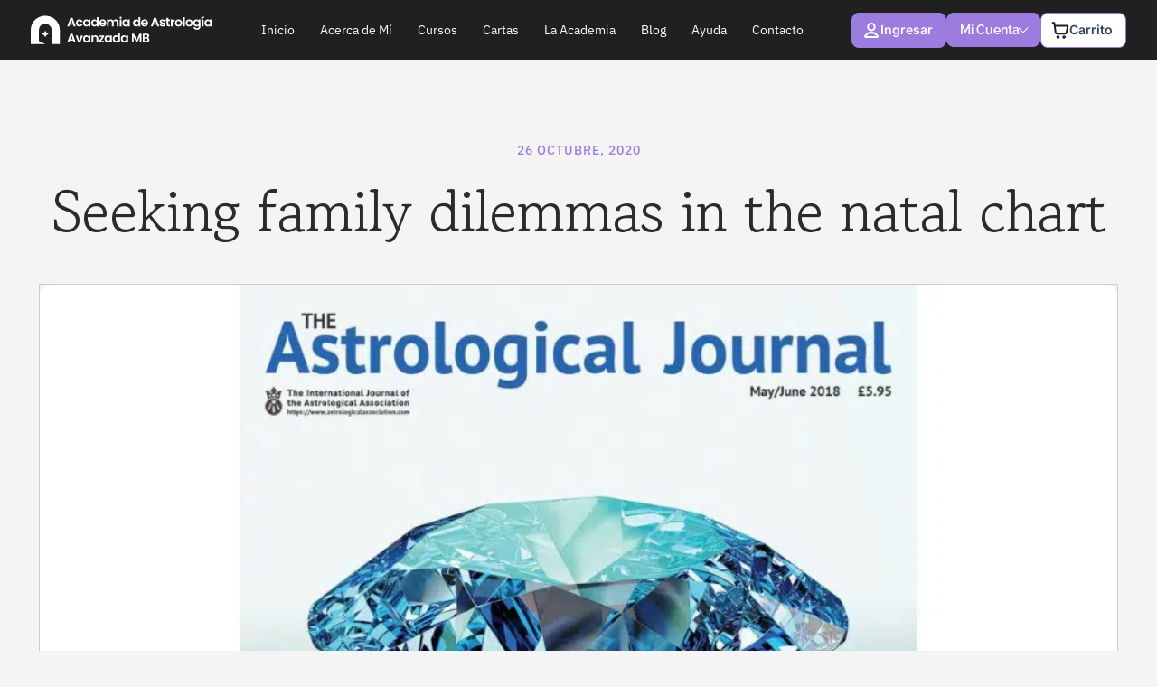

--- FILE ---
content_type: text/html; charset=UTF-8
request_url: https://mariablaquier.com/family-dilemmas-natal-chart/
body_size: 65854
content:
<!DOCTYPE html>
<html lang="es">
<head>
<meta charset="UTF-8">
<meta name="viewport" content="width=device-width, initial-scale=1">
	<link rel="profile" href="https://gmpg.org/xfn/11"> 
	<meta name='robots' content='index, follow, max-image-preview:large, max-snippet:-1, max-video-preview:-1' />

            <script data-no-defer="1" data-ezscrex="false" data-cfasync="false" data-pagespeed-no-defer data-cookieconsent="ignore">
                var ctPublicFunctions = {"_ajax_nonce":"9b7d130404","_rest_nonce":"4cab968d9d","_ajax_url":"\/wp-admin\/admin-ajax.php","_rest_url":"https:\/\/mariablaquier.com\/wp-json\/","data__cookies_type":"none","data__ajax_type":"rest","data__bot_detector_enabled":"1","data__frontend_data_log_enabled":1,"cookiePrefix":"","wprocket_detected":false,"host_url":"mariablaquier.com","text__ee_click_to_select":"Click to select the whole data","text__ee_original_email":"The complete one is","text__ee_got_it":"Got it","text__ee_blocked":"Bloqueado","text__ee_cannot_connect":"Cannot connect","text__ee_cannot_decode":"Can not decode email. Unknown reason","text__ee_email_decoder":"CleanTalk email decoder","text__ee_wait_for_decoding":"The magic is on the way!","text__ee_decoding_process":"Please wait a few seconds while we decode the contact data."}
            </script>
        
            <script data-no-defer="1" data-ezscrex="false" data-cfasync="false" data-pagespeed-no-defer data-cookieconsent="ignore">
                var ctPublic = {"_ajax_nonce":"9b7d130404","settings__forms__check_internal":"0","settings__forms__check_external":"0","settings__forms__force_protection":"0","settings__forms__search_test":"1","settings__forms__wc_add_to_cart":"1","settings__data__bot_detector_enabled":"1","settings__sfw__anti_crawler":0,"blog_home":"https:\/\/mariablaquier.com\/","pixel__setting":"3","pixel__enabled":true,"pixel__url":null,"data__email_check_before_post":"1","data__email_check_exist_post":"0","data__cookies_type":"none","data__key_is_ok":true,"data__visible_fields_required":true,"wl_brandname":"Anti-Spam by CleanTalk","wl_brandname_short":"CleanTalk","ct_checkjs_key":"8611c5afd93e401511e3caf5018995d54925ce8f06c3382c7a21033d32dd34a0","emailEncoderPassKey":"6f687e7f25e93dc4ef9db431134a8373","bot_detector_forms_excluded":"W10=","advancedCacheExists":true,"varnishCacheExists":false,"wc_ajax_add_to_cart":true,"theRealPerson":{"phrases":{"trpHeading":"\u00a1La insignia de la \u00abPersona real\u00bb!","trpContent1":"El comentarista act\u00faa como una persona real y se verifica que no es un bot.","trpContent2":" Anti-Spam by CleanTalk","trpContentLearnMore":"Saber m\u00e1s"},"trpContentLink":"https:\/\/cleantalk.org\/help\/the-real-person?utm_id=&amp;utm_term=&amp;utm_source=admin_side&amp;utm_medium=trp_badge&amp;utm_content=trp_badge_link_click&amp;utm_campaign=apbct_links","imgPersonUrl":"https:\/\/mariablaquier.com\/wp-content\/plugins\/cleantalk-spam-protect\/css\/images\/real_user.svg","imgShieldUrl":"https:\/\/mariablaquier.com\/wp-content\/plugins\/cleantalk-spam-protect\/css\/images\/shield.svg"}}
            </script>
        
<!-- Google Tag Manager by PYS -->
    <script data-cfasync="false" data-pagespeed-no-defer>
	    window.dataLayerPYS = window.dataLayerPYS || [];
	</script>
<!-- End Google Tag Manager by PYS -->
	<!-- This site is optimized with the Yoast SEO Premium plugin v26.6 (Yoast SEO v26.6) - https://yoast.com/wordpress/plugins/seo/ -->
	<title>Seeking family dilemmas in the natal chart - Academia Astrologia Avanzada MB</title>
	<meta name="description" content="Unlock your destiny with the birth chart. Discover how planetary positions shape your character and guide your life path." />
	<link rel="canonical" href="https://mariablaquier.com/family-dilemmas-natal-chart/" />
	<meta property="og:locale" content="es_ES" />
	<meta property="og:type" content="article" />
	<meta property="og:title" content="Seeking family dilemmas in the natal chart" />
	<meta property="og:description" content="La única academia enfocada en Astrologia Avanzada para el mercado hispano-parlante." />
	<meta property="og:url" content="https://mariablaquier.com/family-dilemmas-natal-chart/" />
	<meta property="og:site_name" content="Academia Astrologia Avanzada MB" />
	<meta property="article:publisher" content="https://www.facebook.com/astrologia.maria.blaquier" />
	<meta property="article:published_time" content="2020-10-26T16:46:39+00:00" />
	<meta property="article:modified_time" content="2024-08-29T20:40:08+00:00" />
	<meta property="og:image" content="https://mariablaquier.com/wp-content/uploads/2020/10/Untitled-design-4.png" />
	<meta property="og:image:width" content="940" />
	<meta property="og:image:height" content="788" />
	<meta property="og:image:type" content="image/png" />
	<meta name="author" content="Maria Blaquier" />
	<meta name="twitter:card" content="summary_large_image" />
	<meta name="twitter:creator" content="@infomariab" />
	<meta name="twitter:site" content="@infomariab" />
	<meta name="twitter:label1" content="Escrito por" />
	<meta name="twitter:data1" content="Maria Blaquier" />
	<meta name="twitter:label2" content="Tiempo de lectura" />
	<meta name="twitter:data2" content="13 minutos" />
	<script type="application/ld+json" class="yoast-schema-graph">{"@context":"https://schema.org","@graph":[{"@type":"Article","@id":"https://mariablaquier.com/family-dilemmas-natal-chart/#article","isPartOf":{"@id":"https://mariablaquier.com/family-dilemmas-natal-chart/"},"author":{"name":"Maria Blaquier","@id":"https://mariablaquier.com/#/schema/person/6ecd0afa5e3e013e904e390eabeaca8c"},"headline":"Seeking family dilemmas in the natal chart","datePublished":"2020-10-26T16:46:39+00:00","dateModified":"2024-08-29T20:40:08+00:00","mainEntityOfPage":{"@id":"https://mariablaquier.com/family-dilemmas-natal-chart/"},"wordCount":2572,"commentCount":1,"publisher":{"@id":"https://mariablaquier.com/#organization"},"image":{"@id":"https://mariablaquier.com/family-dilemmas-natal-chart/#primaryimage"},"thumbnailUrl":"https://mariablaquier.com/wp-content/uploads/2020/10/Untitled-design-4.png","keywords":["blog"],"inLanguage":"es","potentialAction":[{"@type":"CommentAction","name":"Comment","target":["https://mariablaquier.com/family-dilemmas-natal-chart/#respond"]}]},{"@type":"WebPage","@id":"https://mariablaquier.com/family-dilemmas-natal-chart/","url":"https://mariablaquier.com/family-dilemmas-natal-chart/","name":"Seeking family dilemmas in the natal chart - Academia Astrologia Avanzada MB","isPartOf":{"@id":"https://mariablaquier.com/#website"},"primaryImageOfPage":{"@id":"https://mariablaquier.com/family-dilemmas-natal-chart/#primaryimage"},"image":{"@id":"https://mariablaquier.com/family-dilemmas-natal-chart/#primaryimage"},"thumbnailUrl":"https://mariablaquier.com/wp-content/uploads/2020/10/Untitled-design-4.png","datePublished":"2020-10-26T16:46:39+00:00","dateModified":"2024-08-29T20:40:08+00:00","description":"Unlock your destiny with the birth chart. Discover how planetary positions shape your character and guide your life path.","breadcrumb":{"@id":"https://mariablaquier.com/family-dilemmas-natal-chart/#breadcrumb"},"inLanguage":"es","potentialAction":[{"@type":"ReadAction","target":["https://mariablaquier.com/family-dilemmas-natal-chart/"]}]},{"@type":"ImageObject","inLanguage":"es","@id":"https://mariablaquier.com/family-dilemmas-natal-chart/#primaryimage","url":"https://mariablaquier.com/wp-content/uploads/2020/10/Untitled-design-4.png","contentUrl":"https://mariablaquier.com/wp-content/uploads/2020/10/Untitled-design-4.png","width":940,"height":788},{"@type":"BreadcrumbList","@id":"https://mariablaquier.com/family-dilemmas-natal-chart/#breadcrumb","itemListElement":[{"@type":"ListItem","position":1,"name":"Home","item":"https://mariablaquier.com/"},{"@type":"ListItem","position":2,"name":"Seeking family dilemmas in the natal chart"}]},{"@type":"WebSite","@id":"https://mariablaquier.com/#website","url":"https://mariablaquier.com/","name":"Academia Astrologia Avanzada MB","description":"Aprende Astrología Avanzada","publisher":{"@id":"https://mariablaquier.com/#organization"},"potentialAction":[{"@type":"SearchAction","target":{"@type":"EntryPoint","urlTemplate":"https://mariablaquier.com/?s={search_term_string}"},"query-input":{"@type":"PropertyValueSpecification","valueRequired":true,"valueName":"search_term_string"}}],"inLanguage":"es"},{"@type":"Organization","@id":"https://mariablaquier.com/#organization","name":"Academia Astrologia Avanzada MB","url":"https://mariablaquier.com/","logo":{"@type":"ImageObject","inLanguage":"es","@id":"https://mariablaquier.com/#/schema/logo/image/","url":"https://mariablaquier.com/wp-content/uploads/2023/11/favicon_n.png","contentUrl":"https://mariablaquier.com/wp-content/uploads/2023/11/favicon_n.png","width":67,"height":67,"caption":"Academia Astrologia Avanzada MB"},"image":{"@id":"https://mariablaquier.com/#/schema/logo/image/"},"sameAs":["https://www.facebook.com/astrologia.maria.blaquier","https://x.com/infomariab","https://www.instagram.com/astrologiamariablaquier/","https://www.youtube.com/c/AstrologiaMariaBlaquier","https://www.tiktok.com/@academiastrologiamb","https://open.spotify.com/show/4GWAYGtZmQV3ZSHe969PVJ"]},{"@type":"Person","@id":"https://mariablaquier.com/#/schema/person/6ecd0afa5e3e013e904e390eabeaca8c","name":"Maria Blaquier","image":{"@type":"ImageObject","inLanguage":"es","@id":"https://mariablaquier.com/#/schema/person/image/","url":"https://secure.gravatar.com/avatar/9fc9f78f2e9cc216847961c40fe1b7a40c3b9186256dc92088173803f7dc9091?s=96&d=mm&r=g","contentUrl":"https://secure.gravatar.com/avatar/9fc9f78f2e9cc216847961c40fe1b7a40c3b9186256dc92088173803f7dc9091?s=96&d=mm&r=g","caption":"Maria Blaquier"},"description":"Cofundadora Academia de Astrologia Avanazada MB","sameAs":["http://mariablaquier.com"]}]}</script>
	<!-- / Yoast SEO Premium plugin. -->


<script type='application/javascript' id='pys-version-script'>console.log('PixelYourSite PRO version 12.3.5');</script>
<link rel='dns-prefetch' href='//fd.cleantalk.org' />
<link rel='dns-prefetch' href='//fonts.googleapis.com' />
<link rel="alternate" type="application/rss+xml" title="Academia Astrologia Avanzada MB &raquo; Feed" href="https://mariablaquier.com/feed/" />
<link rel="alternate" type="application/rss+xml" title="Academia Astrologia Avanzada MB &raquo; Feed de los comentarios" href="https://mariablaquier.com/comments/feed/" />
<link rel="alternate" type="application/rss+xml" title="Academia Astrologia Avanzada MB &raquo; Comentario Seeking family dilemmas in the natal chart del feed" href="https://mariablaquier.com/family-dilemmas-natal-chart/feed/" />
<link rel="alternate" title="oEmbed (JSON)" type="application/json+oembed" href="https://mariablaquier.com/wp-json/oembed/1.0/embed?url=https%3A%2F%2Fmariablaquier.com%2Ffamily-dilemmas-natal-chart%2F" />
<link rel="alternate" title="oEmbed (XML)" type="text/xml+oembed" href="https://mariablaquier.com/wp-json/oembed/1.0/embed?url=https%3A%2F%2Fmariablaquier.com%2Ffamily-dilemmas-natal-chart%2F&#038;format=xml" />
<style id='wp-img-auto-sizes-contain-inline-css'>
img:is([sizes=auto i],[sizes^="auto," i]){contain-intrinsic-size:3000px 1500px}
/*# sourceURL=wp-img-auto-sizes-contain-inline-css */
</style>

<link rel='stylesheet' id='astra-theme-css-css' href='https://mariablaquier.com/wp-content/themes/astra/assets/css/minified/style.min.css?ver=4.11.18' media='all' />
<style id='astra-theme-css-inline-css'>
.ast-no-sidebar .entry-content .alignfull {margin-left: calc( -50vw + 50%);margin-right: calc( -50vw + 50%);max-width: 100vw;width: 100vw;}.ast-no-sidebar .entry-content .alignwide {margin-left: calc(-41vw + 50%);margin-right: calc(-41vw + 50%);max-width: unset;width: unset;}.ast-no-sidebar .entry-content .alignfull .alignfull,.ast-no-sidebar .entry-content .alignfull .alignwide,.ast-no-sidebar .entry-content .alignwide .alignfull,.ast-no-sidebar .entry-content .alignwide .alignwide,.ast-no-sidebar .entry-content .wp-block-column .alignfull,.ast-no-sidebar .entry-content .wp-block-column .alignwide{width: 100%;margin-left: auto;margin-right: auto;}.wp-block-gallery,.blocks-gallery-grid {margin: 0;}.wp-block-separator {max-width: 100px;}.wp-block-separator.is-style-wide,.wp-block-separator.is-style-dots {max-width: none;}.entry-content .has-2-columns .wp-block-column:first-child {padding-right: 10px;}.entry-content .has-2-columns .wp-block-column:last-child {padding-left: 10px;}@media (max-width: 782px) {.entry-content .wp-block-columns .wp-block-column {flex-basis: 100%;}.entry-content .has-2-columns .wp-block-column:first-child {padding-right: 0;}.entry-content .has-2-columns .wp-block-column:last-child {padding-left: 0;}}body .entry-content .wp-block-latest-posts {margin-left: 0;}body .entry-content .wp-block-latest-posts li {list-style: none;}.ast-no-sidebar .ast-container .entry-content .wp-block-latest-posts {margin-left: 0;}.ast-header-break-point .entry-content .alignwide {margin-left: auto;margin-right: auto;}.entry-content .blocks-gallery-item img {margin-bottom: auto;}.wp-block-pullquote {border-top: 4px solid #555d66;border-bottom: 4px solid #555d66;color: #40464d;}:root{--ast-post-nav-space:0;--ast-container-default-xlg-padding:6.67em;--ast-container-default-lg-padding:5.67em;--ast-container-default-slg-padding:4.34em;--ast-container-default-md-padding:3.34em;--ast-container-default-sm-padding:6.67em;--ast-container-default-xs-padding:2.4em;--ast-container-default-xxs-padding:1.4em;--ast-code-block-background:#EEEEEE;--ast-comment-inputs-background:#FAFAFA;--ast-normal-container-width:1200px;--ast-narrow-container-width:750px;--ast-blog-title-font-weight:normal;--ast-blog-meta-weight:inherit;--ast-global-color-primary:var(--ast-global-color-5);--ast-global-color-secondary:var(--ast-global-color-4);--ast-global-color-alternate-background:var(--ast-global-color-7);--ast-global-color-subtle-background:var(--ast-global-color-6);--ast-bg-style-guide:var( --ast-global-color-secondary,--ast-global-color-5 );--ast-shadow-style-guide:0px 0px 4px 0 #00000057;--ast-global-dark-bg-style:#fff;--ast-global-dark-lfs:#fbfbfb;--ast-widget-bg-color:#fafafa;--ast-wc-container-head-bg-color:#fbfbfb;--ast-title-layout-bg:#eeeeee;--ast-search-border-color:#e7e7e7;--ast-lifter-hover-bg:#e6e6e6;--ast-gallery-block-color:#000;--srfm-color-input-label:var(--ast-global-color-2);}html{font-size:100%;}a,.page-title{color:var(--ast-global-color-0);}a:hover,a:focus{color:var(--ast-global-color-1);}body,button,input,select,textarea,.ast-button,.ast-custom-button{font-family:'Raleway',sans-serif;font-weight:400;font-size:16px;font-size:1rem;}blockquote{color:var(--ast-global-color-3);}h1,h2,h3,h4,h5,h6,.entry-content :where(h1,h2,h3,h4,h5,h6),.site-title,.site-title a{font-family:'Raleway',sans-serif;font-weight:400;}.ast-site-identity .site-title a{color:var(--ast-global-color-2);}.site-title{font-size:35px;font-size:2.1875rem;display:none;}.site-header .site-description{font-size:15px;font-size:0.9375rem;display:none;}.entry-title{font-size:26px;font-size:1.625rem;}.archive .ast-article-post .ast-article-inner,.blog .ast-article-post .ast-article-inner,.archive .ast-article-post .ast-article-inner:hover,.blog .ast-article-post .ast-article-inner:hover{overflow:hidden;}h1,.entry-content :where(h1){font-size:40px;font-size:2.5rem;font-weight:400;font-family:'Raleway',sans-serif;line-height:1.4em;}h2,.entry-content :where(h2){font-size:28px;font-size:1.75rem;font-weight:600;font-family:'Raleway',sans-serif;line-height:1.3em;}h3,.entry-content :where(h3){font-size:26px;font-size:1.625rem;font-weight:600;font-family:'Raleway',sans-serif;line-height:1.3em;}h4,.entry-content :where(h4){font-size:24px;font-size:1.5rem;line-height:1.2em;font-family:'Raleway',sans-serif;}h5,.entry-content :where(h5){font-size:20px;font-size:1.25rem;line-height:1.2em;font-family:'Raleway',sans-serif;}h6,.entry-content :where(h6){font-size:16px;font-size:1rem;line-height:1.25em;font-family:'Raleway',sans-serif;}::selection{background-color:var(--ast-global-color-0);color:#ffffff;}body,h1,h2,h3,h4,h5,h6,.entry-title a,.entry-content :where(h1,h2,h3,h4,h5,h6){color:var(--ast-global-color-3);}.tagcloud a:hover,.tagcloud a:focus,.tagcloud a.current-item{color:#ffffff;border-color:var(--ast-global-color-0);background-color:var(--ast-global-color-0);}input:focus,input[type="text"]:focus,input[type="email"]:focus,input[type="url"]:focus,input[type="password"]:focus,input[type="reset"]:focus,input[type="search"]:focus,textarea:focus{border-color:var(--ast-global-color-0);}input[type="radio"]:checked,input[type=reset],input[type="checkbox"]:checked,input[type="checkbox"]:hover:checked,input[type="checkbox"]:focus:checked,input[type=range]::-webkit-slider-thumb{border-color:var(--ast-global-color-0);background-color:var(--ast-global-color-0);box-shadow:none;}.site-footer a:hover + .post-count,.site-footer a:focus + .post-count{background:var(--ast-global-color-0);border-color:var(--ast-global-color-0);}.single .nav-links .nav-previous,.single .nav-links .nav-next{color:var(--ast-global-color-0);}.entry-meta,.entry-meta *{line-height:1.45;color:var(--ast-global-color-0);}.entry-meta a:not(.ast-button):hover,.entry-meta a:not(.ast-button):hover *,.entry-meta a:not(.ast-button):focus,.entry-meta a:not(.ast-button):focus *,.page-links > .page-link,.page-links .page-link:hover,.post-navigation a:hover{color:var(--ast-global-color-1);}#cat option,.secondary .calendar_wrap thead a,.secondary .calendar_wrap thead a:visited{color:var(--ast-global-color-0);}.secondary .calendar_wrap #today,.ast-progress-val span{background:var(--ast-global-color-0);}.secondary a:hover + .post-count,.secondary a:focus + .post-count{background:var(--ast-global-color-0);border-color:var(--ast-global-color-0);}.calendar_wrap #today > a{color:#ffffff;}.page-links .page-link,.single .post-navigation a{color:var(--ast-global-color-0);}.ast-search-menu-icon .search-form button.search-submit{padding:0 4px;}.ast-search-menu-icon form.search-form{padding-right:0;}.ast-header-search .ast-search-menu-icon.ast-dropdown-active .search-form,.ast-header-search .ast-search-menu-icon.ast-dropdown-active .search-field:focus{transition:all 0.2s;}.search-form input.search-field:focus{outline:none;}.widget-title,.widget .wp-block-heading{font-size:22px;font-size:1.375rem;color:var(--ast-global-color-3);}.ast-search-menu-icon.slide-search a:focus-visible:focus-visible,.astra-search-icon:focus-visible,#close:focus-visible,a:focus-visible,.ast-menu-toggle:focus-visible,.site .skip-link:focus-visible,.wp-block-loginout input:focus-visible,.wp-block-search.wp-block-search__button-inside .wp-block-search__inside-wrapper,.ast-header-navigation-arrow:focus-visible,.woocommerce .wc-proceed-to-checkout > .checkout-button:focus-visible,.woocommerce .woocommerce-MyAccount-navigation ul li a:focus-visible,.ast-orders-table__row .ast-orders-table__cell:focus-visible,.woocommerce .woocommerce-order-details .order-again > .button:focus-visible,.woocommerce .woocommerce-message a.button.wc-forward:focus-visible,.woocommerce #minus_qty:focus-visible,.woocommerce #plus_qty:focus-visible,a#ast-apply-coupon:focus-visible,.woocommerce .woocommerce-info a:focus-visible,.woocommerce .astra-shop-summary-wrap a:focus-visible,.woocommerce a.wc-forward:focus-visible,#ast-apply-coupon:focus-visible,.woocommerce-js .woocommerce-mini-cart-item a.remove:focus-visible,#close:focus-visible,.button.search-submit:focus-visible,#search_submit:focus,.normal-search:focus-visible,.ast-header-account-wrap:focus-visible,.woocommerce .ast-on-card-button.ast-quick-view-trigger:focus,.astra-cart-drawer-close:focus,.ast-single-variation:focus,.ast-woocommerce-product-gallery__image:focus,.ast-button:focus,.woocommerce-product-gallery--with-images [data-controls="prev"]:focus-visible,.woocommerce-product-gallery--with-images [data-controls="next"]:focus-visible{outline-style:dotted;outline-color:inherit;outline-width:thin;}input:focus,input[type="text"]:focus,input[type="email"]:focus,input[type="url"]:focus,input[type="password"]:focus,input[type="reset"]:focus,input[type="search"]:focus,input[type="number"]:focus,textarea:focus,.wp-block-search__input:focus,[data-section="section-header-mobile-trigger"] .ast-button-wrap .ast-mobile-menu-trigger-minimal:focus,.ast-mobile-popup-drawer.active .menu-toggle-close:focus,.woocommerce-ordering select.orderby:focus,#ast-scroll-top:focus,#coupon_code:focus,.woocommerce-page #comment:focus,.woocommerce #reviews #respond input#submit:focus,.woocommerce a.add_to_cart_button:focus,.woocommerce .button.single_add_to_cart_button:focus,.woocommerce .woocommerce-cart-form button:focus,.woocommerce .woocommerce-cart-form__cart-item .quantity .qty:focus,.woocommerce .woocommerce-billing-fields .woocommerce-billing-fields__field-wrapper .woocommerce-input-wrapper > .input-text:focus,.woocommerce #order_comments:focus,.woocommerce #place_order:focus,.woocommerce .woocommerce-address-fields .woocommerce-address-fields__field-wrapper .woocommerce-input-wrapper > .input-text:focus,.woocommerce .woocommerce-MyAccount-content form button:focus,.woocommerce .woocommerce-MyAccount-content .woocommerce-EditAccountForm .woocommerce-form-row .woocommerce-Input.input-text:focus,.woocommerce .ast-woocommerce-container .woocommerce-pagination ul.page-numbers li a:focus,body #content .woocommerce form .form-row .select2-container--default .select2-selection--single:focus,#ast-coupon-code:focus,.woocommerce.woocommerce-js .quantity input[type=number]:focus,.woocommerce-js .woocommerce-mini-cart-item .quantity input[type=number]:focus,.woocommerce p#ast-coupon-trigger:focus{border-style:dotted;border-color:inherit;border-width:thin;}input{outline:none;}.woocommerce-js input[type=text]:focus,.woocommerce-js input[type=email]:focus,.woocommerce-js textarea:focus,input[type=number]:focus,.comments-area textarea#comment:focus,.comments-area textarea#comment:active,.comments-area .ast-comment-formwrap input[type="text"]:focus,.comments-area .ast-comment-formwrap input[type="text"]:active{outline-style:unset;outline-color:inherit;outline-width:thin;}.main-header-menu .menu-link,.ast-header-custom-item a{color:var(--ast-global-color-3);}.main-header-menu .menu-item:hover > .menu-link,.main-header-menu .menu-item:hover > .ast-menu-toggle,.main-header-menu .ast-masthead-custom-menu-items a:hover,.main-header-menu .menu-item.focus > .menu-link,.main-header-menu .menu-item.focus > .ast-menu-toggle,.main-header-menu .current-menu-item > .menu-link,.main-header-menu .current-menu-ancestor > .menu-link,.main-header-menu .current-menu-item > .ast-menu-toggle,.main-header-menu .current-menu-ancestor > .ast-menu-toggle{color:var(--ast-global-color-0);}.header-main-layout-3 .ast-main-header-bar-alignment{margin-right:auto;}.header-main-layout-2 .site-header-section-left .ast-site-identity{text-align:left;}.ast-logo-title-inline .site-logo-img{padding-right:1em;}.site-logo-img img{ transition:all 0.2s linear;}body .ast-oembed-container *{position:absolute;top:0;width:100%;height:100%;left:0;}body .wp-block-embed-pocket-casts .ast-oembed-container *{position:unset;}.ast-header-break-point .ast-mobile-menu-buttons-minimal.menu-toggle{background:transparent;color:var(--ast-global-color-0);}.ast-header-break-point .ast-mobile-menu-buttons-outline.menu-toggle{background:transparent;border:1px solid var(--ast-global-color-0);color:var(--ast-global-color-0);}.ast-header-break-point .ast-mobile-menu-buttons-fill.menu-toggle{background:var(--ast-global-color-0);}.ast-single-post-featured-section + article {margin-top: 2em;}.site-content .ast-single-post-featured-section img {width: 100%;overflow: hidden;object-fit: cover;}.site > .ast-single-related-posts-container {margin-top: 0;}@media (min-width: 922px) {.ast-desktop .ast-container--narrow {max-width: var(--ast-narrow-container-width);margin: 0 auto;}}.ast-page-builder-template .hentry {margin: 0;}.ast-page-builder-template .site-content > .ast-container {max-width: 100%;padding: 0;}.ast-page-builder-template .site .site-content #primary {padding: 0;margin: 0;}.ast-page-builder-template .no-results {text-align: center;margin: 4em auto;}.ast-page-builder-template .ast-pagination {padding: 2em;}.ast-page-builder-template .entry-header.ast-no-title.ast-no-thumbnail {margin-top: 0;}.ast-page-builder-template .entry-header.ast-header-without-markup {margin-top: 0;margin-bottom: 0;}.ast-page-builder-template .entry-header.ast-no-title.ast-no-meta {margin-bottom: 0;}.ast-page-builder-template.single .post-navigation {padding-bottom: 2em;}.ast-page-builder-template.single-post .site-content > .ast-container {max-width: 100%;}.ast-page-builder-template .entry-header {margin-top: 4em;margin-left: auto;margin-right: auto;padding-left: 20px;padding-right: 20px;}.single.ast-page-builder-template .entry-header {padding-left: 20px;padding-right: 20px;}.ast-page-builder-template .ast-archive-description {margin: 4em auto 0;padding-left: 20px;padding-right: 20px;}.ast-page-builder-template.ast-no-sidebar .entry-content .alignwide {margin-left: 0;margin-right: 0;}.footer-adv .footer-adv-overlay{border-top-style:solid;border-top-color:#7a7a7a;}@media( max-width: 420px ) {.single .nav-links .nav-previous,.single .nav-links .nav-next {width: 100%;text-align: center;}}.wp-block-buttons.aligncenter{justify-content:center;}@media (min-width:1200px){.wp-block-group .has-background{padding:20px;}}.wp-block-image.aligncenter{margin-left:auto;margin-right:auto;}.wp-block-table.aligncenter{margin-left:auto;margin-right:auto;}.wp-block-buttons .wp-block-button.is-style-outline .wp-block-button__link.wp-element-button,.ast-outline-button,.wp-block-uagb-buttons-child .uagb-buttons-repeater.ast-outline-button{border-top-width:2px;border-right-width:2px;border-bottom-width:2px;border-left-width:2px;font-family:inherit;font-weight:inherit;line-height:1em;}.wp-block-button .wp-block-button__link.wp-element-button.is-style-outline:not(.has-background),.wp-block-button.is-style-outline>.wp-block-button__link.wp-element-button:not(.has-background),.ast-outline-button{background-color:transparent;}.entry-content[data-ast-blocks-layout] > figure{margin-bottom:1em;}.elementor-widget-container .elementor-loop-container .e-loop-item[data-elementor-type="loop-item"]{width:100%;}.review-rating{display:flex;align-items:center;order:2;}@media (max-width:921px){.ast-left-sidebar #content > .ast-container{display:flex;flex-direction:column-reverse;width:100%;}.ast-separate-container .ast-article-post,.ast-separate-container .ast-article-single{padding:1.5em 2.14em;}.ast-author-box img.avatar{margin:20px 0 0 0;}}@media (min-width:922px){.ast-separate-container.ast-right-sidebar #primary,.ast-separate-container.ast-left-sidebar #primary{border:0;}.search-no-results.ast-separate-container #primary{margin-bottom:4em;}}.elementor-widget-button .elementor-button{border-style:solid;text-decoration:none;border-top-width:0;border-right-width:0;border-left-width:0;border-bottom-width:0;}body .elementor-button.elementor-size-sm,body .elementor-button.elementor-size-xs,body .elementor-button.elementor-size-md,body .elementor-button.elementor-size-lg,body .elementor-button.elementor-size-xl,body .elementor-button{padding-top:10px;padding-right:40px;padding-bottom:10px;padding-left:40px;}.elementor-widget-button .elementor-button{border-color:var(--ast-global-color-0);background-color:var(--ast-global-color-0);}.elementor-widget-button .elementor-button:hover,.elementor-widget-button .elementor-button:focus{color:#ffffff;background-color:var(--ast-global-color-1);border-color:var(--ast-global-color-1);}.wp-block-button .wp-block-button__link ,.elementor-widget-button .elementor-button{color:#ffffff;}.elementor-widget-button .elementor-button{line-height:1em;}.wp-block-button .wp-block-button__link:hover,.wp-block-button .wp-block-button__link:focus{color:#ffffff;background-color:var(--ast-global-color-1);border-color:var(--ast-global-color-1);}.elementor-widget-heading h1.elementor-heading-title{line-height:1.4em;}.elementor-widget-heading h2.elementor-heading-title{line-height:1.3em;}.elementor-widget-heading h3.elementor-heading-title{line-height:1.3em;}.elementor-widget-heading h4.elementor-heading-title{line-height:1.2em;}.elementor-widget-heading h5.elementor-heading-title{line-height:1.2em;}.elementor-widget-heading h6.elementor-heading-title{line-height:1.25em;}.wp-block-button .wp-block-button__link{border-top-width:0;border-right-width:0;border-left-width:0;border-bottom-width:0;border-color:var(--ast-global-color-0);background-color:var(--ast-global-color-0);color:#ffffff;font-family:inherit;font-weight:inherit;line-height:1em;padding-top:10px;padding-right:40px;padding-bottom:10px;padding-left:40px;}.menu-toggle,button,.ast-button,.ast-custom-button,.button,input#submit,input[type="button"],input[type="submit"],input[type="reset"]{border-style:solid;border-top-width:0;border-right-width:0;border-left-width:0;border-bottom-width:0;color:#ffffff;border-color:var(--ast-global-color-0);background-color:var(--ast-global-color-0);padding-top:10px;padding-right:40px;padding-bottom:10px;padding-left:40px;font-family:inherit;font-weight:inherit;line-height:1em;}button:focus,.menu-toggle:hover,button:hover,.ast-button:hover,.ast-custom-button:hover .button:hover,.ast-custom-button:hover ,input[type=reset]:hover,input[type=reset]:focus,input#submit:hover,input#submit:focus,input[type="button"]:hover,input[type="button"]:focus,input[type="submit"]:hover,input[type="submit"]:focus{color:#ffffff;background-color:var(--ast-global-color-1);border-color:var(--ast-global-color-1);}@media (max-width:921px){.ast-mobile-header-stack .main-header-bar .ast-search-menu-icon{display:inline-block;}.ast-header-break-point.ast-header-custom-item-outside .ast-mobile-header-stack .main-header-bar .ast-search-icon{margin:0;}.ast-comment-avatar-wrap img{max-width:2.5em;}.ast-comment-meta{padding:0 1.8888em 1.3333em;}.ast-separate-container .ast-comment-list li.depth-1{padding:1.5em 2.14em;}.ast-separate-container .comment-respond{padding:2em 2.14em;}}@media (min-width:544px){.ast-container{max-width:100%;}}@media (max-width:544px){.ast-separate-container .ast-article-post,.ast-separate-container .ast-article-single,.ast-separate-container .comments-title,.ast-separate-container .ast-archive-description{padding:1.5em 1em;}.ast-separate-container #content .ast-container{padding-left:0.54em;padding-right:0.54em;}.ast-separate-container .ast-comment-list .bypostauthor{padding:.5em;}.ast-search-menu-icon.ast-dropdown-active .search-field{width:170px;}.site-branding img,.site-header .site-logo-img .custom-logo-link img{max-width:100%;}} #ast-mobile-header .ast-site-header-cart-li a{pointer-events:none;}.ast-no-sidebar.ast-separate-container .entry-content .alignfull {margin-left: -6.67em;margin-right: -6.67em;width: auto;}@media (max-width: 1200px) {.ast-no-sidebar.ast-separate-container .entry-content .alignfull {margin-left: -2.4em;margin-right: -2.4em;}}@media (max-width: 768px) {.ast-no-sidebar.ast-separate-container .entry-content .alignfull {margin-left: -2.14em;margin-right: -2.14em;}}@media (max-width: 544px) {.ast-no-sidebar.ast-separate-container .entry-content .alignfull {margin-left: -1em;margin-right: -1em;}}.ast-no-sidebar.ast-separate-container .entry-content .alignwide {margin-left: -20px;margin-right: -20px;}.ast-no-sidebar.ast-separate-container .entry-content .wp-block-column .alignfull,.ast-no-sidebar.ast-separate-container .entry-content .wp-block-column .alignwide {margin-left: auto;margin-right: auto;width: 100%;}@media (max-width:921px){.site-title{display:none;}.site-header .site-description{display:none;}h1,.entry-content :where(h1){font-size:30px;}h2,.entry-content :where(h2){font-size:25px;}h3,.entry-content :where(h3){font-size:20px;}}@media (max-width:544px){.widget-title{font-size:25px;font-size:1.3888888888889rem;}body,button,input,select,textarea,.ast-button,.ast-custom-button{font-size:18px;font-size:1.125rem;}#secondary,#secondary button,#secondary input,#secondary select,#secondary textarea{font-size:18px;font-size:1.125rem;}.site-title{display:none;}.site-header .site-description{display:none;}h1,.entry-content :where(h1){font-size:30px;}h2,.entry-content :where(h2){font-size:25px;}h3,.entry-content :where(h3){font-size:20px;}}@media (max-width:921px){html{font-size:91.2%;}}@media (max-width:544px){html{font-size:100%;}}@media (min-width:922px){.ast-container{max-width:1240px;}}@font-face {font-family: "Astra";src: url(https://mariablaquier.com/wp-content/themes/astra/assets/fonts/astra.woff) format("woff"),url(https://mariablaquier.com/wp-content/themes/astra/assets/fonts/astra.ttf) format("truetype"),url(https://mariablaquier.com/wp-content/themes/astra/assets/fonts/astra.svg#astra) format("svg");font-weight: normal;font-style: normal;font-display: fallback;}@media (max-width:921px) {.main-header-bar .main-header-bar-navigation{display:none;}}.ast-desktop .main-header-menu.submenu-with-border .sub-menu,.ast-desktop .main-header-menu.submenu-with-border .astra-full-megamenu-wrapper{border-color:var(--ast-global-color-0);}.ast-desktop .main-header-menu.submenu-with-border .sub-menu{border-top-width:2px;border-style:solid;}.ast-desktop .main-header-menu.submenu-with-border .sub-menu .sub-menu{top:-2px;}.ast-desktop .main-header-menu.submenu-with-border .sub-menu .menu-link,.ast-desktop .main-header-menu.submenu-with-border .children .menu-link{border-bottom-width:0px;border-style:solid;border-color:#eaeaea;}@media (min-width:922px){.main-header-menu .sub-menu .menu-item.ast-left-align-sub-menu:hover > .sub-menu,.main-header-menu .sub-menu .menu-item.ast-left-align-sub-menu.focus > .sub-menu{margin-left:-0px;}}.ast-small-footer{border-top-style:solid;border-top-width:1px;border-top-color:#7a7a7a;}.ast-small-footer-wrap{text-align:center;}.site .comments-area{padding-bottom:3em;}.ast-header-break-point.ast-header-custom-item-inside .main-header-bar .main-header-bar-navigation .ast-search-icon {display: none;}.ast-header-break-point.ast-header-custom-item-inside .main-header-bar .ast-search-menu-icon .search-form {padding: 0;display: block;overflow: hidden;}.ast-header-break-point .ast-header-custom-item .widget:last-child {margin-bottom: 1em;}.ast-header-custom-item .widget {margin: 0.5em;display: inline-block;vertical-align: middle;}.ast-header-custom-item .widget p {margin-bottom: 0;}.ast-header-custom-item .widget li {width: auto;}.ast-header-custom-item-inside .button-custom-menu-item .menu-link {display: none;}.ast-header-custom-item-inside.ast-header-break-point .button-custom-menu-item .ast-custom-button-link {display: none;}.ast-header-custom-item-inside.ast-header-break-point .button-custom-menu-item .menu-link {display: block;}.ast-header-break-point.ast-header-custom-item-outside .main-header-bar .ast-search-icon {margin-right: 1em;}.ast-header-break-point.ast-header-custom-item-inside .main-header-bar .ast-search-menu-icon .search-field,.ast-header-break-point.ast-header-custom-item-inside .main-header-bar .ast-search-menu-icon.ast-inline-search .search-field {width: 100%;padding-right: 5.5em;}.ast-header-break-point.ast-header-custom-item-inside .main-header-bar .ast-search-menu-icon .search-submit {display: block;position: absolute;height: 100%;top: 0;right: 0;padding: 0 1em;border-radius: 0;}.ast-header-break-point .ast-header-custom-item .ast-masthead-custom-menu-items {padding-left: 20px;padding-right: 20px;margin-bottom: 1em;margin-top: 1em;}.ast-header-custom-item-inside.ast-header-break-point .button-custom-menu-item {padding-left: 0;padding-right: 0;margin-top: 0;margin-bottom: 0;}.astra-icon-down_arrow::after {content: "\e900";font-family: Astra;}.astra-icon-close::after {content: "\e5cd";font-family: Astra;}.astra-icon-drag_handle::after {content: "\e25d";font-family: Astra;}.astra-icon-format_align_justify::after {content: "\e235";font-family: Astra;}.astra-icon-menu::after {content: "\e5d2";font-family: Astra;}.astra-icon-reorder::after {content: "\e8fe";font-family: Astra;}.astra-icon-search::after {content: "\e8b6";font-family: Astra;}.astra-icon-zoom_in::after {content: "\e56b";font-family: Astra;}.astra-icon-check-circle::after {content: "\e901";font-family: Astra;}.astra-icon-shopping-cart::after {content: "\f07a";font-family: Astra;}.astra-icon-shopping-bag::after {content: "\f290";font-family: Astra;}.astra-icon-shopping-basket::after {content: "\f291";font-family: Astra;}.astra-icon-circle-o::after {content: "\e903";font-family: Astra;}.astra-icon-certificate::after {content: "\e902";font-family: Astra;}blockquote {padding: 1.2em;}:root .has-ast-global-color-0-color{color:var(--ast-global-color-0);}:root .has-ast-global-color-0-background-color{background-color:var(--ast-global-color-0);}:root .wp-block-button .has-ast-global-color-0-color{color:var(--ast-global-color-0);}:root .wp-block-button .has-ast-global-color-0-background-color{background-color:var(--ast-global-color-0);}:root .has-ast-global-color-1-color{color:var(--ast-global-color-1);}:root .has-ast-global-color-1-background-color{background-color:var(--ast-global-color-1);}:root .wp-block-button .has-ast-global-color-1-color{color:var(--ast-global-color-1);}:root .wp-block-button .has-ast-global-color-1-background-color{background-color:var(--ast-global-color-1);}:root .has-ast-global-color-2-color{color:var(--ast-global-color-2);}:root .has-ast-global-color-2-background-color{background-color:var(--ast-global-color-2);}:root .wp-block-button .has-ast-global-color-2-color{color:var(--ast-global-color-2);}:root .wp-block-button .has-ast-global-color-2-background-color{background-color:var(--ast-global-color-2);}:root .has-ast-global-color-3-color{color:var(--ast-global-color-3);}:root .has-ast-global-color-3-background-color{background-color:var(--ast-global-color-3);}:root .wp-block-button .has-ast-global-color-3-color{color:var(--ast-global-color-3);}:root .wp-block-button .has-ast-global-color-3-background-color{background-color:var(--ast-global-color-3);}:root .has-ast-global-color-4-color{color:var(--ast-global-color-4);}:root .has-ast-global-color-4-background-color{background-color:var(--ast-global-color-4);}:root .wp-block-button .has-ast-global-color-4-color{color:var(--ast-global-color-4);}:root .wp-block-button .has-ast-global-color-4-background-color{background-color:var(--ast-global-color-4);}:root .has-ast-global-color-5-color{color:var(--ast-global-color-5);}:root .has-ast-global-color-5-background-color{background-color:var(--ast-global-color-5);}:root .wp-block-button .has-ast-global-color-5-color{color:var(--ast-global-color-5);}:root .wp-block-button .has-ast-global-color-5-background-color{background-color:var(--ast-global-color-5);}:root .has-ast-global-color-6-color{color:var(--ast-global-color-6);}:root .has-ast-global-color-6-background-color{background-color:var(--ast-global-color-6);}:root .wp-block-button .has-ast-global-color-6-color{color:var(--ast-global-color-6);}:root .wp-block-button .has-ast-global-color-6-background-color{background-color:var(--ast-global-color-6);}:root .has-ast-global-color-7-color{color:var(--ast-global-color-7);}:root .has-ast-global-color-7-background-color{background-color:var(--ast-global-color-7);}:root .wp-block-button .has-ast-global-color-7-color{color:var(--ast-global-color-7);}:root .wp-block-button .has-ast-global-color-7-background-color{background-color:var(--ast-global-color-7);}:root .has-ast-global-color-8-color{color:var(--ast-global-color-8);}:root .has-ast-global-color-8-background-color{background-color:var(--ast-global-color-8);}:root .wp-block-button .has-ast-global-color-8-color{color:var(--ast-global-color-8);}:root .wp-block-button .has-ast-global-color-8-background-color{background-color:var(--ast-global-color-8);}:root{--ast-global-color-0:#0170B9;--ast-global-color-1:#3a3a3a;--ast-global-color-2:#3a3a3a;--ast-global-color-3:#4B4F58;--ast-global-color-4:#F5F5F5;--ast-global-color-5:#FFFFFF;--ast-global-color-6:#E5E5E5;--ast-global-color-7:#424242;--ast-global-color-8:#000000;}:root {--ast-border-color : #dddddd;}.ast-single-entry-banner {-js-display: flex;display: flex;flex-direction: column;justify-content: center;text-align: center;position: relative;background: var(--ast-title-layout-bg);}.ast-single-entry-banner[data-banner-layout="layout-1"] {max-width: 1200px;background: inherit;padding: 20px 0;}.ast-single-entry-banner[data-banner-width-type="custom"] {margin: 0 auto;width: 100%;}.ast-single-entry-banner + .site-content .entry-header {margin-bottom: 0;}.site .ast-author-avatar {--ast-author-avatar-size: ;}a.ast-underline-text {text-decoration: underline;}.ast-container > .ast-terms-link {position: relative;display: block;}a.ast-button.ast-badge-tax {padding: 4px 8px;border-radius: 3px;font-size: inherit;}header.entry-header{text-align:left;}header.entry-header > *:not(:last-child){margin-bottom:10px;}@media (max-width:921px){header.entry-header{text-align:left;}}@media (max-width:544px){header.entry-header{text-align:left;}}.ast-archive-entry-banner {-js-display: flex;display: flex;flex-direction: column;justify-content: center;text-align: center;position: relative;background: var(--ast-title-layout-bg);}.ast-archive-entry-banner[data-banner-width-type="custom"] {margin: 0 auto;width: 100%;}.ast-archive-entry-banner[data-banner-layout="layout-1"] {background: inherit;padding: 20px 0;text-align: left;}body.archive .ast-archive-description{max-width:1200px;width:100%;text-align:left;padding-top:3em;padding-right:3em;padding-bottom:3em;padding-left:3em;}body.archive .ast-archive-description .ast-archive-title,body.archive .ast-archive-description .ast-archive-title *{font-size:40px;font-size:2.5rem;}body.archive .ast-archive-description > *:not(:last-child){margin-bottom:10px;}@media (max-width:921px){body.archive .ast-archive-description{text-align:left;}}@media (max-width:544px){body.archive .ast-archive-description{text-align:left;}}.ast-theme-transparent-header #masthead .site-logo-img .transparent-custom-logo .astra-logo-svg{width:150px;}.ast-theme-transparent-header #masthead .site-logo-img .transparent-custom-logo img{ max-width:150px; width:150px;}@media (max-width:921px){.ast-theme-transparent-header #masthead .site-logo-img .transparent-custom-logo .astra-logo-svg{width:120px;}.ast-theme-transparent-header #masthead .site-logo-img .transparent-custom-logo img{ max-width:120px; width:120px;}}@media (max-width:543px){.ast-theme-transparent-header #masthead .site-logo-img .transparent-custom-logo .astra-logo-svg{width:100px;}.ast-theme-transparent-header #masthead .site-logo-img .transparent-custom-logo img{ max-width:100px; width:100px;}}@media (min-width:921px){.ast-theme-transparent-header #masthead{position:absolute;left:0;right:0;}.ast-theme-transparent-header .main-header-bar,.ast-theme-transparent-header.ast-header-break-point .main-header-bar{background:none;}body.elementor-editor-active.ast-theme-transparent-header #masthead,.fl-builder-edit .ast-theme-transparent-header #masthead,body.vc_editor.ast-theme-transparent-header #masthead,body.brz-ed.ast-theme-transparent-header #masthead{z-index:0;}.ast-header-break-point.ast-replace-site-logo-transparent.ast-theme-transparent-header .custom-mobile-logo-link{display:none;}.ast-header-break-point.ast-replace-site-logo-transparent.ast-theme-transparent-header .transparent-custom-logo{display:inline-block;}.ast-theme-transparent-header .ast-above-header,.ast-theme-transparent-header .ast-above-header.ast-above-header-bar{background-image:none;background-color:transparent;}.ast-theme-transparent-header .ast-below-header,.ast-theme-transparent-header .ast-below-header.ast-below-header-bar{background-image:none;background-color:transparent;}}.ast-theme-transparent-header .ast-builder-menu .main-header-menu .menu-item .sub-menu .menu-link,.ast-theme-transparent-header .main-header-menu .menu-item .sub-menu .menu-link{background-color:transparent;}@media (max-width:921px){.ast-theme-transparent-header #masthead{position:absolute;left:0;right:0;}.ast-theme-transparent-header .main-header-bar,.ast-theme-transparent-header.ast-header-break-point .main-header-bar{background:none;}body.elementor-editor-active.ast-theme-transparent-header #masthead,.fl-builder-edit .ast-theme-transparent-header #masthead,body.vc_editor.ast-theme-transparent-header #masthead,body.brz-ed.ast-theme-transparent-header #masthead{z-index:0;}.ast-header-break-point.ast-replace-site-logo-transparent.ast-theme-transparent-header .custom-mobile-logo-link{display:none;}.ast-header-break-point.ast-replace-site-logo-transparent.ast-theme-transparent-header .transparent-custom-logo{display:inline-block;}.ast-theme-transparent-header .ast-above-header,.ast-theme-transparent-header .ast-above-header.ast-above-header-bar{background-image:none;background-color:transparent;}.ast-theme-transparent-header .ast-below-header,.ast-theme-transparent-header .ast-below-header.ast-below-header-bar{background-image:none;background-color:transparent;}}.ast-theme-transparent-header .main-header-bar,.ast-theme-transparent-header.ast-header-break-point .main-header-bar{border-bottom-style:none;}.ast-breadcrumbs .trail-browse,.ast-breadcrumbs .trail-items,.ast-breadcrumbs .trail-items li{display:inline-block;margin:0;padding:0;border:none;background:inherit;text-indent:0;text-decoration:none;}.ast-breadcrumbs .trail-browse{font-size:inherit;font-style:inherit;font-weight:inherit;color:inherit;}.ast-breadcrumbs .trail-items{list-style:none;}.trail-items li::after{padding:0 0.3em;content:"\00bb";}.trail-items li:last-of-type::after{display:none;}h1,h2,h3,h4,h5,h6,.entry-content :where(h1,h2,h3,h4,h5,h6){color:var(--ast-global-color-2);}.elementor-posts-container [CLASS*="ast-width-"]{width:100%;}.elementor-template-full-width .ast-container{display:block;}.elementor-screen-only,.screen-reader-text,.screen-reader-text span,.ui-helper-hidden-accessible{top:0 !important;}@media (max-width:544px){.elementor-element .elementor-wc-products .woocommerce[class*="columns-"] ul.products li.product{width:auto;margin:0;}.elementor-element .woocommerce .woocommerce-result-count{float:none;}}.ast-header-break-point .main-header-bar{border-bottom-width:1px;}@media (min-width:922px){.main-header-bar{border-bottom-width:1px;}}.main-header-menu .menu-item, #astra-footer-menu .menu-item, .main-header-bar .ast-masthead-custom-menu-items{-js-display:flex;display:flex;-webkit-box-pack:center;-webkit-justify-content:center;-moz-box-pack:center;-ms-flex-pack:center;justify-content:center;-webkit-box-orient:vertical;-webkit-box-direction:normal;-webkit-flex-direction:column;-moz-box-orient:vertical;-moz-box-direction:normal;-ms-flex-direction:column;flex-direction:column;}.main-header-menu > .menu-item > .menu-link, #astra-footer-menu > .menu-item > .menu-link{height:100%;-webkit-box-align:center;-webkit-align-items:center;-moz-box-align:center;-ms-flex-align:center;align-items:center;-js-display:flex;display:flex;}.ast-primary-menu-disabled .main-header-bar .ast-masthead-custom-menu-items{flex:unset;}.main-header-menu .sub-menu .menu-item.menu-item-has-children > .menu-link:after{position:absolute;right:1em;top:50%;transform:translate(0,-50%) rotate(270deg);}.ast-header-break-point .main-header-bar .main-header-bar-navigation .page_item_has_children > .ast-menu-toggle::before, .ast-header-break-point .main-header-bar .main-header-bar-navigation .menu-item-has-children > .ast-menu-toggle::before, .ast-mobile-popup-drawer .main-header-bar-navigation .menu-item-has-children>.ast-menu-toggle::before, .ast-header-break-point .ast-mobile-header-wrap .main-header-bar-navigation .menu-item-has-children > .ast-menu-toggle::before{font-weight:bold;content:"\e900";font-family:Astra;text-decoration:inherit;display:inline-block;}.ast-header-break-point .main-navigation ul.sub-menu .menu-item .menu-link:before{content:"\e900";font-family:Astra;font-size:.65em;text-decoration:inherit;display:inline-block;transform:translate(0, -2px) rotateZ(270deg);margin-right:5px;}.widget_search .search-form:after{font-family:Astra;font-size:1.2em;font-weight:normal;content:"\e8b6";position:absolute;top:50%;right:15px;transform:translate(0, -50%);}.astra-search-icon::before{content:"\e8b6";font-family:Astra;font-style:normal;font-weight:normal;text-decoration:inherit;text-align:center;-webkit-font-smoothing:antialiased;-moz-osx-font-smoothing:grayscale;z-index:3;}.main-header-bar .main-header-bar-navigation .page_item_has_children > a:after, .main-header-bar .main-header-bar-navigation .menu-item-has-children > a:after, .menu-item-has-children .ast-header-navigation-arrow:after{content:"\e900";display:inline-block;font-family:Astra;font-size:.6rem;font-weight:bold;text-rendering:auto;-webkit-font-smoothing:antialiased;-moz-osx-font-smoothing:grayscale;margin-left:10px;line-height:normal;}.menu-item-has-children .sub-menu .ast-header-navigation-arrow:after{margin-left:0;}.ast-mobile-popup-drawer .main-header-bar-navigation .ast-submenu-expanded>.ast-menu-toggle::before{transform:rotateX(180deg);}.ast-header-break-point .main-header-bar-navigation .menu-item-has-children > .menu-link:after{display:none;}@media (min-width:922px){.ast-builder-menu .main-navigation > ul > li:last-child a{margin-right:0;}}.ast-separate-container .ast-article-inner{background-color:transparent;background-image:none;}.ast-separate-container .ast-article-post{background-color:var(--ast-global-color-5);}@media (max-width:921px){.ast-separate-container .ast-article-post{background-color:var(--ast-global-color-5);}}@media (max-width:544px){.ast-separate-container .ast-article-post{background-color:var(--ast-global-color-5);}}.ast-separate-container .ast-article-single:not(.ast-related-post), .woocommerce.ast-separate-container .ast-woocommerce-container, .ast-separate-container .error-404, .ast-separate-container .no-results, .single.ast-separate-container  .ast-author-meta, .ast-separate-container .related-posts-title-wrapper, .ast-separate-container .comments-count-wrapper, .ast-box-layout.ast-plain-container .site-content, .ast-padded-layout.ast-plain-container .site-content, .ast-separate-container .ast-archive-description, .ast-separate-container .comments-area .comment-respond, .ast-separate-container .comments-area .ast-comment-list li, .ast-separate-container .comments-area .comments-title{background-color:var(--ast-global-color-5);}@media (max-width:921px){.ast-separate-container .ast-article-single:not(.ast-related-post), .woocommerce.ast-separate-container .ast-woocommerce-container, .ast-separate-container .error-404, .ast-separate-container .no-results, .single.ast-separate-container  .ast-author-meta, .ast-separate-container .related-posts-title-wrapper, .ast-separate-container .comments-count-wrapper, .ast-box-layout.ast-plain-container .site-content, .ast-padded-layout.ast-plain-container .site-content, .ast-separate-container .ast-archive-description{background-color:var(--ast-global-color-5);}}@media (max-width:544px){.ast-separate-container .ast-article-single:not(.ast-related-post), .woocommerce.ast-separate-container .ast-woocommerce-container, .ast-separate-container .error-404, .ast-separate-container .no-results, .single.ast-separate-container  .ast-author-meta, .ast-separate-container .related-posts-title-wrapper, .ast-separate-container .comments-count-wrapper, .ast-box-layout.ast-plain-container .site-content, .ast-padded-layout.ast-plain-container .site-content, .ast-separate-container .ast-archive-description{background-color:var(--ast-global-color-5);}}.ast-separate-container.ast-two-container #secondary .widget{background-color:var(--ast-global-color-5);}@media (max-width:921px){.ast-separate-container.ast-two-container #secondary .widget{background-color:var(--ast-global-color-5);}}@media (max-width:544px){.ast-separate-container.ast-two-container #secondary .widget{background-color:var(--ast-global-color-5);}}:root{--e-global-color-astglobalcolor0:#0170B9;--e-global-color-astglobalcolor1:#3a3a3a;--e-global-color-astglobalcolor2:#3a3a3a;--e-global-color-astglobalcolor3:#4B4F58;--e-global-color-astglobalcolor4:#F5F5F5;--e-global-color-astglobalcolor5:#FFFFFF;--e-global-color-astglobalcolor6:#E5E5E5;--e-global-color-astglobalcolor7:#424242;--e-global-color-astglobalcolor8:#000000;}.comment-reply-title{font-size:26px;font-size:1.625rem;}.ast-comment-meta{line-height:1.666666667;color:var(--ast-global-color-0);font-size:13px;font-size:0.8125rem;}.ast-comment-list #cancel-comment-reply-link{font-size:16px;font-size:1rem;}.comments-count-wrapper {padding: 2em 0;}.comments-count-wrapper .comments-title {font-weight: normal;word-wrap: break-word;}.ast-comment-list {margin: 0;word-wrap: break-word;padding-bottom: 0.5em;list-style: none;}.site-content article .comments-area {border-top: 1px solid var(--ast-single-post-border,var(--ast-border-color));}.ast-comment-list li {list-style: none;}.ast-comment-list li.depth-1 .ast-comment,.ast-comment-list li.depth-2 .ast-comment {border-bottom: 1px solid #eeeeee;}.ast-comment-list .comment-respond {padding: 1em 0;border-bottom: 1px solid #dddddd;}.ast-comment-list .comment-respond .comment-reply-title {margin-top: 0;padding-top: 0;}.ast-comment-list .comment-respond p {margin-bottom: .5em;}.ast-comment-list .ast-comment-edit-reply-wrap {-js-display: flex;display: flex;justify-content: flex-end;}.ast-comment-list .ast-edit-link {flex: 1;}.ast-comment-list .comment-awaiting-moderation {margin-bottom: 0;}.ast-comment {padding: 1em 0 ;}.ast-comment-avatar-wrap img {border-radius: 50%;}.ast-comment-content {clear: both;}.ast-comment-cite-wrap {text-align: left;}.ast-comment-cite-wrap cite {font-style: normal;}.comment-reply-title {padding-top: 1em;font-weight: normal;line-height: 1.65;}.ast-comment-meta {margin-bottom: 0.5em;}.comments-area {border-top: 1px solid #eeeeee;margin-top: 2em;}.comments-area .comment-form-comment {width: 100%;border: none;margin: 0;padding: 0;}.comments-area .comment-notes,.comments-area .comment-textarea,.comments-area .form-allowed-tags {margin-bottom: 1.5em;}.comments-area .form-submit {margin-bottom: 0;}.comments-area textarea#comment,.comments-area .ast-comment-formwrap input[type="text"] {width: 100%;border-radius: 0;vertical-align: middle;margin-bottom: 10px;}.comments-area .no-comments {margin-top: 0.5em;margin-bottom: 0.5em;}.comments-area p.logged-in-as {margin-bottom: 1em;}.ast-separate-container .comments-count-wrapper {background-color: #fff;padding: 2em 6.67em 0;}@media (max-width: 1200px) {.ast-separate-container .comments-count-wrapper {padding: 2em 3.34em;}}.ast-separate-container .comments-area {border-top: 0;}.ast-separate-container .ast-comment-list {padding-bottom: 0;}.ast-separate-container .ast-comment-list li {background-color: #fff;}.ast-separate-container .ast-comment-list li.depth-1 .children li {padding-bottom: 0;padding-top: 0;margin-bottom: 0;}.ast-separate-container .ast-comment-list li.depth-1 .ast-comment,.ast-separate-container .ast-comment-list li.depth-2 .ast-comment {border-bottom: 0;}.ast-separate-container .ast-comment-list .comment-respond {padding-top: 0;padding-bottom: 1em;background-color: transparent;}.ast-separate-container .ast-comment-list .pingback p {margin-bottom: 0;}.ast-separate-container .ast-comment-list .bypostauthor {padding: 2em;margin-bottom: 1em;}.ast-separate-container .ast-comment-list .bypostauthor li {background: transparent;margin-bottom: 0;padding: 0 0 0 2em;}.ast-separate-container .comment-reply-title {padding-top: 0;}.comment-content a {word-wrap: break-word;}.comment-form-legend {margin-bottom: unset;padding: 0 0.5em;}.ast-separate-container .ast-comment-list li.depth-1 {padding: 4em 6.67em;margin-bottom: 2em;}@media (max-width: 1200px) {.ast-separate-container .ast-comment-list li.depth-1 {padding: 3em 3.34em;}}.ast-separate-container .comment-respond {background-color: #fff;padding: 4em 6.67em;border-bottom: 0;}@media (max-width: 1200px) {.ast-separate-container .comment-respond {padding: 3em 2.34em;}}.ast-comment-list .children {margin-left: 2em;}@media (max-width: 992px) {.ast-comment-list .children {margin-left: 1em;}}.ast-comment-list #cancel-comment-reply-link {white-space: nowrap;font-size: 15px;font-size: 1rem;margin-left: 1em;}.ast-comment-avatar-wrap {float: left;clear: right;margin-right: 1.33333em;}.ast-comment-meta-wrap {float: left;clear: right;padding: 0 0 1.33333em;}.ast-comment-time .timendate,.ast-comment-time .reply {margin-right: 0.5em;}.comments-area #wp-comment-cookies-consent {margin-right: 10px;}.ast-page-builder-template .comments-area {padding-left: 20px;padding-right: 20px;margin-top: 0;margin-bottom: 2em;}.ast-separate-container .ast-comment-list .bypostauthor .bypostauthor {background: transparent;margin-bottom: 0;padding-right: 0;padding-bottom: 0;padding-top: 0;}@media (min-width:922px){.ast-separate-container .ast-comment-list li .comment-respond{padding-left:2.66666em;padding-right:2.66666em;}}@media (max-width:544px){.ast-separate-container .comments-count-wrapper{padding:1.5em 1em;}.ast-separate-container .ast-comment-list li.depth-1{padding:1.5em 1em;margin-bottom:1.5em;}.ast-separate-container .ast-comment-list .bypostauthor{padding:.5em;}.ast-separate-container .comment-respond{padding:1.5em 1em;}.ast-comment-meta{font-size:15px;font-size:0.83333333333333rem;}.comment-reply-title{font-size:29px;font-size:1.6111111111111rem;}.ast-comment-list #cancel-comment-reply-link{font-size:18px;font-size:1.125rem;}.ast-separate-container .ast-comment-list .bypostauthor li{padding:0 0 0 .5em;}.ast-comment-list .children{margin-left:0.66666em;}}@media (max-width:921px){.ast-comment-avatar-wrap img{max-width:2.5em;}.comments-area{margin-top:1.5em;}.ast-separate-container .comments-count-wrapper{padding:2em 2.14em;}.ast-separate-container .ast-comment-list li.depth-1{padding:1.5em 2.14em;}.ast-separate-container .comment-respond{padding:2em 2.14em;}}@media (max-width:921px){.ast-comment-avatar-wrap{margin-right:0.5em;}}
/*# sourceURL=astra-theme-css-inline-css */
</style>
<link rel='stylesheet' id='astra-google-fonts-css' href='https://fonts.googleapis.com/css?family=Raleway%3A400%2C%2C600&#038;display=fallback&#038;ver=4.11.18' media='all' />
<link rel='stylesheet' id='fluentform-elementor-widget-css' href='https://mariablaquier.com/wp-content/plugins/fluentform/assets/css/fluent-forms-elementor-widget.css?ver=6.1.13' media='all' />
<style id='wp-emoji-styles-inline-css'>

	img.wp-smiley, img.emoji {
		display: inline !important;
		border: none !important;
		box-shadow: none !important;
		height: 1em !important;
		width: 1em !important;
		margin: 0 0.07em !important;
		vertical-align: -0.1em !important;
		background: none !important;
		padding: 0 !important;
	}
/*# sourceURL=wp-emoji-styles-inline-css */
</style>
<link rel='stylesheet' id='wp-block-library-css' href='https://mariablaquier.com/wp-includes/css/dist/block-library/style.min.css?ver=6.9' media='all' />
<link rel='stylesheet' id='yaycurrency-currency-switcher-block-editor-style-css' href='https://mariablaquier.com/wp-content/plugins/yaycurrency-pro/blocks/style.css?ver=1736036813' media='all' />
<link rel='stylesheet' id='cr-frontend-css-css' href='https://mariablaquier.com/wp-content/plugins/customer-reviews-woocommerce/css/frontend.css?ver=5.94.0' media='all' />
<link rel='stylesheet' id='cr-badges-css-css' href='https://mariablaquier.com/wp-content/plugins/customer-reviews-woocommerce/css/badges.css?ver=5.94.0' media='all' />
<style id='global-styles-inline-css'>
:root{--wp--preset--aspect-ratio--square: 1;--wp--preset--aspect-ratio--4-3: 4/3;--wp--preset--aspect-ratio--3-4: 3/4;--wp--preset--aspect-ratio--3-2: 3/2;--wp--preset--aspect-ratio--2-3: 2/3;--wp--preset--aspect-ratio--16-9: 16/9;--wp--preset--aspect-ratio--9-16: 9/16;--wp--preset--color--black: #000000;--wp--preset--color--cyan-bluish-gray: #abb8c3;--wp--preset--color--white: #ffffff;--wp--preset--color--pale-pink: #f78da7;--wp--preset--color--vivid-red: #cf2e2e;--wp--preset--color--luminous-vivid-orange: #ff6900;--wp--preset--color--luminous-vivid-amber: #fcb900;--wp--preset--color--light-green-cyan: #7bdcb5;--wp--preset--color--vivid-green-cyan: #00d084;--wp--preset--color--pale-cyan-blue: #8ed1fc;--wp--preset--color--vivid-cyan-blue: #0693e3;--wp--preset--color--vivid-purple: #9b51e0;--wp--preset--color--ast-global-color-0: var(--ast-global-color-0);--wp--preset--color--ast-global-color-1: var(--ast-global-color-1);--wp--preset--color--ast-global-color-2: var(--ast-global-color-2);--wp--preset--color--ast-global-color-3: var(--ast-global-color-3);--wp--preset--color--ast-global-color-4: var(--ast-global-color-4);--wp--preset--color--ast-global-color-5: var(--ast-global-color-5);--wp--preset--color--ast-global-color-6: var(--ast-global-color-6);--wp--preset--color--ast-global-color-7: var(--ast-global-color-7);--wp--preset--color--ast-global-color-8: var(--ast-global-color-8);--wp--preset--gradient--vivid-cyan-blue-to-vivid-purple: linear-gradient(135deg,rgb(6,147,227) 0%,rgb(155,81,224) 100%);--wp--preset--gradient--light-green-cyan-to-vivid-green-cyan: linear-gradient(135deg,rgb(122,220,180) 0%,rgb(0,208,130) 100%);--wp--preset--gradient--luminous-vivid-amber-to-luminous-vivid-orange: linear-gradient(135deg,rgb(252,185,0) 0%,rgb(255,105,0) 100%);--wp--preset--gradient--luminous-vivid-orange-to-vivid-red: linear-gradient(135deg,rgb(255,105,0) 0%,rgb(207,46,46) 100%);--wp--preset--gradient--very-light-gray-to-cyan-bluish-gray: linear-gradient(135deg,rgb(238,238,238) 0%,rgb(169,184,195) 100%);--wp--preset--gradient--cool-to-warm-spectrum: linear-gradient(135deg,rgb(74,234,220) 0%,rgb(151,120,209) 20%,rgb(207,42,186) 40%,rgb(238,44,130) 60%,rgb(251,105,98) 80%,rgb(254,248,76) 100%);--wp--preset--gradient--blush-light-purple: linear-gradient(135deg,rgb(255,206,236) 0%,rgb(152,150,240) 100%);--wp--preset--gradient--blush-bordeaux: linear-gradient(135deg,rgb(254,205,165) 0%,rgb(254,45,45) 50%,rgb(107,0,62) 100%);--wp--preset--gradient--luminous-dusk: linear-gradient(135deg,rgb(255,203,112) 0%,rgb(199,81,192) 50%,rgb(65,88,208) 100%);--wp--preset--gradient--pale-ocean: linear-gradient(135deg,rgb(255,245,203) 0%,rgb(182,227,212) 50%,rgb(51,167,181) 100%);--wp--preset--gradient--electric-grass: linear-gradient(135deg,rgb(202,248,128) 0%,rgb(113,206,126) 100%);--wp--preset--gradient--midnight: linear-gradient(135deg,rgb(2,3,129) 0%,rgb(40,116,252) 100%);--wp--preset--font-size--small: 13px;--wp--preset--font-size--medium: 20px;--wp--preset--font-size--large: 36px;--wp--preset--font-size--x-large: 42px;--wp--preset--spacing--20: 0.44rem;--wp--preset--spacing--30: 0.67rem;--wp--preset--spacing--40: 1rem;--wp--preset--spacing--50: 1.5rem;--wp--preset--spacing--60: 2.25rem;--wp--preset--spacing--70: 3.38rem;--wp--preset--spacing--80: 5.06rem;--wp--preset--shadow--natural: 6px 6px 9px rgba(0, 0, 0, 0.2);--wp--preset--shadow--deep: 12px 12px 50px rgba(0, 0, 0, 0.4);--wp--preset--shadow--sharp: 6px 6px 0px rgba(0, 0, 0, 0.2);--wp--preset--shadow--outlined: 6px 6px 0px -3px rgb(255, 255, 255), 6px 6px rgb(0, 0, 0);--wp--preset--shadow--crisp: 6px 6px 0px rgb(0, 0, 0);}:root { --wp--style--global--content-size: var(--wp--custom--ast-content-width-size);--wp--style--global--wide-size: var(--wp--custom--ast-wide-width-size); }:where(body) { margin: 0; }.wp-site-blocks > .alignleft { float: left; margin-right: 2em; }.wp-site-blocks > .alignright { float: right; margin-left: 2em; }.wp-site-blocks > .aligncenter { justify-content: center; margin-left: auto; margin-right: auto; }:where(.wp-site-blocks) > * { margin-block-start: 24px; margin-block-end: 0; }:where(.wp-site-blocks) > :first-child { margin-block-start: 0; }:where(.wp-site-blocks) > :last-child { margin-block-end: 0; }:root { --wp--style--block-gap: 24px; }:root :where(.is-layout-flow) > :first-child{margin-block-start: 0;}:root :where(.is-layout-flow) > :last-child{margin-block-end: 0;}:root :where(.is-layout-flow) > *{margin-block-start: 24px;margin-block-end: 0;}:root :where(.is-layout-constrained) > :first-child{margin-block-start: 0;}:root :where(.is-layout-constrained) > :last-child{margin-block-end: 0;}:root :where(.is-layout-constrained) > *{margin-block-start: 24px;margin-block-end: 0;}:root :where(.is-layout-flex){gap: 24px;}:root :where(.is-layout-grid){gap: 24px;}.is-layout-flow > .alignleft{float: left;margin-inline-start: 0;margin-inline-end: 2em;}.is-layout-flow > .alignright{float: right;margin-inline-start: 2em;margin-inline-end: 0;}.is-layout-flow > .aligncenter{margin-left: auto !important;margin-right: auto !important;}.is-layout-constrained > .alignleft{float: left;margin-inline-start: 0;margin-inline-end: 2em;}.is-layout-constrained > .alignright{float: right;margin-inline-start: 2em;margin-inline-end: 0;}.is-layout-constrained > .aligncenter{margin-left: auto !important;margin-right: auto !important;}.is-layout-constrained > :where(:not(.alignleft):not(.alignright):not(.alignfull)){max-width: var(--wp--style--global--content-size);margin-left: auto !important;margin-right: auto !important;}.is-layout-constrained > .alignwide{max-width: var(--wp--style--global--wide-size);}body .is-layout-flex{display: flex;}.is-layout-flex{flex-wrap: wrap;align-items: center;}.is-layout-flex > :is(*, div){margin: 0;}body .is-layout-grid{display: grid;}.is-layout-grid > :is(*, div){margin: 0;}body{padding-top: 0px;padding-right: 0px;padding-bottom: 0px;padding-left: 0px;}a:where(:not(.wp-element-button)){text-decoration: none;}:root :where(.wp-element-button, .wp-block-button__link){background-color: #32373c;border-width: 0;color: #fff;font-family: inherit;font-size: inherit;font-style: inherit;font-weight: inherit;letter-spacing: inherit;line-height: inherit;padding-top: calc(0.667em + 2px);padding-right: calc(1.333em + 2px);padding-bottom: calc(0.667em + 2px);padding-left: calc(1.333em + 2px);text-decoration: none;text-transform: inherit;}.has-black-color{color: var(--wp--preset--color--black) !important;}.has-cyan-bluish-gray-color{color: var(--wp--preset--color--cyan-bluish-gray) !important;}.has-white-color{color: var(--wp--preset--color--white) !important;}.has-pale-pink-color{color: var(--wp--preset--color--pale-pink) !important;}.has-vivid-red-color{color: var(--wp--preset--color--vivid-red) !important;}.has-luminous-vivid-orange-color{color: var(--wp--preset--color--luminous-vivid-orange) !important;}.has-luminous-vivid-amber-color{color: var(--wp--preset--color--luminous-vivid-amber) !important;}.has-light-green-cyan-color{color: var(--wp--preset--color--light-green-cyan) !important;}.has-vivid-green-cyan-color{color: var(--wp--preset--color--vivid-green-cyan) !important;}.has-pale-cyan-blue-color{color: var(--wp--preset--color--pale-cyan-blue) !important;}.has-vivid-cyan-blue-color{color: var(--wp--preset--color--vivid-cyan-blue) !important;}.has-vivid-purple-color{color: var(--wp--preset--color--vivid-purple) !important;}.has-ast-global-color-0-color{color: var(--wp--preset--color--ast-global-color-0) !important;}.has-ast-global-color-1-color{color: var(--wp--preset--color--ast-global-color-1) !important;}.has-ast-global-color-2-color{color: var(--wp--preset--color--ast-global-color-2) !important;}.has-ast-global-color-3-color{color: var(--wp--preset--color--ast-global-color-3) !important;}.has-ast-global-color-4-color{color: var(--wp--preset--color--ast-global-color-4) !important;}.has-ast-global-color-5-color{color: var(--wp--preset--color--ast-global-color-5) !important;}.has-ast-global-color-6-color{color: var(--wp--preset--color--ast-global-color-6) !important;}.has-ast-global-color-7-color{color: var(--wp--preset--color--ast-global-color-7) !important;}.has-ast-global-color-8-color{color: var(--wp--preset--color--ast-global-color-8) !important;}.has-black-background-color{background-color: var(--wp--preset--color--black) !important;}.has-cyan-bluish-gray-background-color{background-color: var(--wp--preset--color--cyan-bluish-gray) !important;}.has-white-background-color{background-color: var(--wp--preset--color--white) !important;}.has-pale-pink-background-color{background-color: var(--wp--preset--color--pale-pink) !important;}.has-vivid-red-background-color{background-color: var(--wp--preset--color--vivid-red) !important;}.has-luminous-vivid-orange-background-color{background-color: var(--wp--preset--color--luminous-vivid-orange) !important;}.has-luminous-vivid-amber-background-color{background-color: var(--wp--preset--color--luminous-vivid-amber) !important;}.has-light-green-cyan-background-color{background-color: var(--wp--preset--color--light-green-cyan) !important;}.has-vivid-green-cyan-background-color{background-color: var(--wp--preset--color--vivid-green-cyan) !important;}.has-pale-cyan-blue-background-color{background-color: var(--wp--preset--color--pale-cyan-blue) !important;}.has-vivid-cyan-blue-background-color{background-color: var(--wp--preset--color--vivid-cyan-blue) !important;}.has-vivid-purple-background-color{background-color: var(--wp--preset--color--vivid-purple) !important;}.has-ast-global-color-0-background-color{background-color: var(--wp--preset--color--ast-global-color-0) !important;}.has-ast-global-color-1-background-color{background-color: var(--wp--preset--color--ast-global-color-1) !important;}.has-ast-global-color-2-background-color{background-color: var(--wp--preset--color--ast-global-color-2) !important;}.has-ast-global-color-3-background-color{background-color: var(--wp--preset--color--ast-global-color-3) !important;}.has-ast-global-color-4-background-color{background-color: var(--wp--preset--color--ast-global-color-4) !important;}.has-ast-global-color-5-background-color{background-color: var(--wp--preset--color--ast-global-color-5) !important;}.has-ast-global-color-6-background-color{background-color: var(--wp--preset--color--ast-global-color-6) !important;}.has-ast-global-color-7-background-color{background-color: var(--wp--preset--color--ast-global-color-7) !important;}.has-ast-global-color-8-background-color{background-color: var(--wp--preset--color--ast-global-color-8) !important;}.has-black-border-color{border-color: var(--wp--preset--color--black) !important;}.has-cyan-bluish-gray-border-color{border-color: var(--wp--preset--color--cyan-bluish-gray) !important;}.has-white-border-color{border-color: var(--wp--preset--color--white) !important;}.has-pale-pink-border-color{border-color: var(--wp--preset--color--pale-pink) !important;}.has-vivid-red-border-color{border-color: var(--wp--preset--color--vivid-red) !important;}.has-luminous-vivid-orange-border-color{border-color: var(--wp--preset--color--luminous-vivid-orange) !important;}.has-luminous-vivid-amber-border-color{border-color: var(--wp--preset--color--luminous-vivid-amber) !important;}.has-light-green-cyan-border-color{border-color: var(--wp--preset--color--light-green-cyan) !important;}.has-vivid-green-cyan-border-color{border-color: var(--wp--preset--color--vivid-green-cyan) !important;}.has-pale-cyan-blue-border-color{border-color: var(--wp--preset--color--pale-cyan-blue) !important;}.has-vivid-cyan-blue-border-color{border-color: var(--wp--preset--color--vivid-cyan-blue) !important;}.has-vivid-purple-border-color{border-color: var(--wp--preset--color--vivid-purple) !important;}.has-ast-global-color-0-border-color{border-color: var(--wp--preset--color--ast-global-color-0) !important;}.has-ast-global-color-1-border-color{border-color: var(--wp--preset--color--ast-global-color-1) !important;}.has-ast-global-color-2-border-color{border-color: var(--wp--preset--color--ast-global-color-2) !important;}.has-ast-global-color-3-border-color{border-color: var(--wp--preset--color--ast-global-color-3) !important;}.has-ast-global-color-4-border-color{border-color: var(--wp--preset--color--ast-global-color-4) !important;}.has-ast-global-color-5-border-color{border-color: var(--wp--preset--color--ast-global-color-5) !important;}.has-ast-global-color-6-border-color{border-color: var(--wp--preset--color--ast-global-color-6) !important;}.has-ast-global-color-7-border-color{border-color: var(--wp--preset--color--ast-global-color-7) !important;}.has-ast-global-color-8-border-color{border-color: var(--wp--preset--color--ast-global-color-8) !important;}.has-vivid-cyan-blue-to-vivid-purple-gradient-background{background: var(--wp--preset--gradient--vivid-cyan-blue-to-vivid-purple) !important;}.has-light-green-cyan-to-vivid-green-cyan-gradient-background{background: var(--wp--preset--gradient--light-green-cyan-to-vivid-green-cyan) !important;}.has-luminous-vivid-amber-to-luminous-vivid-orange-gradient-background{background: var(--wp--preset--gradient--luminous-vivid-amber-to-luminous-vivid-orange) !important;}.has-luminous-vivid-orange-to-vivid-red-gradient-background{background: var(--wp--preset--gradient--luminous-vivid-orange-to-vivid-red) !important;}.has-very-light-gray-to-cyan-bluish-gray-gradient-background{background: var(--wp--preset--gradient--very-light-gray-to-cyan-bluish-gray) !important;}.has-cool-to-warm-spectrum-gradient-background{background: var(--wp--preset--gradient--cool-to-warm-spectrum) !important;}.has-blush-light-purple-gradient-background{background: var(--wp--preset--gradient--blush-light-purple) !important;}.has-blush-bordeaux-gradient-background{background: var(--wp--preset--gradient--blush-bordeaux) !important;}.has-luminous-dusk-gradient-background{background: var(--wp--preset--gradient--luminous-dusk) !important;}.has-pale-ocean-gradient-background{background: var(--wp--preset--gradient--pale-ocean) !important;}.has-electric-grass-gradient-background{background: var(--wp--preset--gradient--electric-grass) !important;}.has-midnight-gradient-background{background: var(--wp--preset--gradient--midnight) !important;}.has-small-font-size{font-size: var(--wp--preset--font-size--small) !important;}.has-medium-font-size{font-size: var(--wp--preset--font-size--medium) !important;}.has-large-font-size{font-size: var(--wp--preset--font-size--large) !important;}.has-x-large-font-size{font-size: var(--wp--preset--font-size--x-large) !important;}
:root :where(.wp-block-pullquote){font-size: 1.5em;line-height: 1.6;}
/*# sourceURL=global-styles-inline-css */
</style>
<link rel='stylesheet' id='announcer-css-css' href='https://mariablaquier.com/wp-content/plugins/announcer/public/css/style.css?ver=6.2' media='all' />
<link rel='stylesheet' id='cleantalk-public-css-css' href='https://mariablaquier.com/wp-content/plugins/cleantalk-spam-protect/css/cleantalk-public.min.css?ver=6.70.1_1766492771' media='all' />
<link rel='stylesheet' id='cleantalk-email-decoder-css-css' href='https://mariablaquier.com/wp-content/plugins/cleantalk-spam-protect/css/cleantalk-email-decoder.min.css?ver=6.70.1_1766492771' media='all' />
<link rel='stylesheet' id='cleantalk-trp-css-css' href='https://mariablaquier.com/wp-content/plugins/cleantalk-spam-protect/css/cleantalk-trp.min.css?ver=6.70.1_1766492771' media='all' />
<link rel='stylesheet' id='learndash_quiz_front_css-css' href='//mariablaquier.com/wp-content/plugins/sfwd-lms/themes/legacy/templates/learndash_quiz_front.min.css?ver=4.25.7.1' media='all' />
<link rel='stylesheet' id='dashicons-css' href='https://mariablaquier.com/wp-includes/css/dashicons.min.css?ver=6.9' media='all' />
<link rel='stylesheet' id='learndash-front-css' href='//mariablaquier.com/wp-content/plugins/sfwd-lms/themes/ld30/assets/css/learndash.min.css?ver=4.25.7.1' media='all' />
<style id='learndash-front-inline-css'>
		.learndash-wrapper .ld-item-list .ld-item-list-item.ld-is-next,
		.learndash-wrapper .wpProQuiz_content .wpProQuiz_questionListItem label:focus-within {
			border-color: #00a2e8;
		}

		/*
		.learndash-wrapper a:not(.ld-button):not(#quiz_continue_link):not(.ld-focus-menu-link):not(.btn-blue):not(#quiz_continue_link):not(.ld-js-register-account):not(#ld-focus-mode-course-heading):not(#btn-join):not(.ld-item-name):not(.ld-table-list-item-preview):not(.ld-lesson-item-preview-heading),
		 */

		.learndash-wrapper .ld-breadcrumbs a,
		.learndash-wrapper .ld-lesson-item.ld-is-current-lesson .ld-lesson-item-preview-heading,
		.learndash-wrapper .ld-lesson-item.ld-is-current-lesson .ld-lesson-title,
		.learndash-wrapper .ld-primary-color-hover:hover,
		.learndash-wrapper .ld-primary-color,
		.learndash-wrapper .ld-primary-color-hover:hover,
		.learndash-wrapper .ld-primary-color,
		.learndash-wrapper .ld-tabs .ld-tabs-navigation .ld-tab.ld-active,
		.learndash-wrapper .ld-button.ld-button-transparent,
		.learndash-wrapper .ld-button.ld-button-reverse,
		.learndash-wrapper .ld-icon-certificate,
		.learndash-wrapper .ld-login-modal .ld-login-modal-login .ld-modal-heading,
		#wpProQuiz_user_content a,
		.learndash-wrapper .ld-item-list .ld-item-list-item a.ld-item-name:hover,
		.learndash-wrapper .ld-focus-comments__heading-actions .ld-expand-button,
		.learndash-wrapper .ld-focus-comments__heading a,
		.learndash-wrapper .ld-focus-comments .comment-respond a,
		.learndash-wrapper .ld-focus-comment .ld-comment-reply a.comment-reply-link:hover,
		.learndash-wrapper .ld-expand-button.ld-button-alternate {
			color: #00a2e8 !important;
		}

		.learndash-wrapper .ld-focus-comment.bypostauthor>.ld-comment-wrapper,
		.learndash-wrapper .ld-focus-comment.role-group_leader>.ld-comment-wrapper,
		.learndash-wrapper .ld-focus-comment.role-administrator>.ld-comment-wrapper {
			background-color:rgba(0, 162, 232, 0.03) !important;
		}


		.learndash-wrapper .ld-primary-background,
		.learndash-wrapper .ld-tabs .ld-tabs-navigation .ld-tab.ld-active:after {
			background: #00a2e8 !important;
		}



		.learndash-wrapper .ld-course-navigation .ld-lesson-item.ld-is-current-lesson .ld-status-incomplete,
		.learndash-wrapper .ld-focus-comment.bypostauthor:not(.ptype-sfwd-assignment) >.ld-comment-wrapper>.ld-comment-avatar img,
		.learndash-wrapper .ld-focus-comment.role-group_leader>.ld-comment-wrapper>.ld-comment-avatar img,
		.learndash-wrapper .ld-focus-comment.role-administrator>.ld-comment-wrapper>.ld-comment-avatar img {
			border-color: #00a2e8 !important;
		}



		.learndash-wrapper .ld-loading::before {
			border-top:3px solid #00a2e8 !important;
		}

		.learndash-wrapper .ld-button:hover:not([disabled]):not(.ld-button-transparent):not(.ld--ignore-inline-css),
		#learndash-tooltips .ld-tooltip:after,
		#learndash-tooltips .ld-tooltip,
		.ld-tooltip:not(.ld-tooltip--modern) [role="tooltip"],
		.learndash-wrapper .ld-primary-background,
		.learndash-wrapper .btn-join:not(.ld--ignore-inline-css),
		.learndash-wrapper #btn-join:not(.ld--ignore-inline-css),
		.learndash-wrapper .ld-button:not([disabled]):not(.ld-button-reverse):not(.ld-button-transparent):not(.ld--ignore-inline-css),
		.learndash-wrapper .ld-expand-button:not([disabled]),
		.learndash-wrapper .wpProQuiz_content .wpProQuiz_button:not([disabled]):not(.wpProQuiz_button_reShowQuestion):not(.wpProQuiz_button_restartQuiz),
		.learndash-wrapper .wpProQuiz_content .wpProQuiz_button2:not([disabled]),
		.learndash-wrapper .ld-focus .ld-focus-sidebar .ld-course-navigation-heading,
		.learndash-wrapper .ld-focus-comments .form-submit #submit,
		.learndash-wrapper .ld-login-modal input[type='submit']:not([disabled]),
		.learndash-wrapper .ld-login-modal .ld-login-modal-register:not([disabled]),
		.learndash-wrapper .wpProQuiz_content .wpProQuiz_certificate a.btn-blue:not([disabled]),
		.learndash-wrapper .ld-focus .ld-focus-header .ld-user-menu .ld-user-menu-items a:not([disabled]),
		#wpProQuiz_user_content table.wp-list-table thead th,
		#wpProQuiz_overlay_close:not([disabled]),
		.learndash-wrapper .ld-expand-button.ld-button-alternate:not([disabled]) .ld-icon {
			background-color: #00a2e8 !important;
			color: #000000;
		}

		.learndash-wrapper .ld-focus .ld-focus-sidebar .ld-focus-sidebar-trigger:not([disabled]):not(:hover):not(:focus) .ld-icon {
			background-color: #00a2e8;
		}

		.learndash-wrapper .ld-focus .ld-focus-sidebar .ld-focus-sidebar-trigger:hover .ld-icon,
		.learndash-wrapper .ld-focus .ld-focus-sidebar .ld-focus-sidebar-trigger:focus .ld-icon {
			border-color: #00a2e8;
			color: #00a2e8;
		}

		.learndash-wrapper .ld-button:focus:not(.ld-button-transparent):not(.ld--ignore-inline-css),
		.learndash-wrapper .btn-join:focus:not(.ld--ignore-inline-css),
		.learndash-wrapper #btn-join:focus:not(.ld--ignore-inline-css),
		.learndash-wrapper .ld-expand-button:focus,
		.learndash-wrapper .wpProQuiz_content .wpProQuiz_button:not(.wpProQuiz_button_reShowQuestion):focus:not(.wpProQuiz_button_restartQuiz),
		.learndash-wrapper .wpProQuiz_content .wpProQuiz_button2:focus,
		.learndash-wrapper .ld-focus-comments .form-submit #submit,
		.learndash-wrapper .ld-login-modal input[type='submit']:focus,
		.learndash-wrapper .ld-login-modal .ld-login-modal-register:focus,
		.learndash-wrapper .wpProQuiz_content .wpProQuiz_certificate a.btn-blue:focus {
			opacity: 0.75; /* Replicates the hover/focus states pre-4.21.3. */
			outline-color: #00a2e8;
		}

		.learndash-wrapper .ld-button:hover:not(.ld-button-transparent):not(.ld--ignore-inline-css),
		.learndash-wrapper .btn-join:hover:not(.ld--ignore-inline-css),
		.learndash-wrapper #btn-join:hover:not(.ld--ignore-inline-css),
		.learndash-wrapper .ld-expand-button:hover,
		.learndash-wrapper .wpProQuiz_content .wpProQuiz_button:not(.wpProQuiz_button_reShowQuestion):hover:not(.wpProQuiz_button_restartQuiz),
		.learndash-wrapper .wpProQuiz_content .wpProQuiz_button2:hover,
		.learndash-wrapper .ld-focus-comments .form-submit #submit,
		.learndash-wrapper .ld-login-modal input[type='submit']:hover,
		.learndash-wrapper .ld-login-modal .ld-login-modal-register:hover,
		.learndash-wrapper .wpProQuiz_content .wpProQuiz_certificate a.btn-blue:hover {
			background-color: #00a2e8; /* Replicates the hover/focus states pre-4.21.3. */
			opacity: 0.85; /* Replicates the hover/focus states pre-4.21.3. */
		}

		.learndash-wrapper .ld-item-list .ld-item-search .ld-closer:focus {
			border-color: #00a2e8;
		}

		.learndash-wrapper .ld-focus .ld-focus-header .ld-user-menu .ld-user-menu-items:before {
			border-bottom-color: #00a2e8 !important;
		}

		.learndash-wrapper .ld-button.ld-button-transparent:hover {
			background: transparent !important;
		}

		.learndash-wrapper .ld-button.ld-button-transparent:focus {
			outline-color: #00a2e8;
		}

		.learndash-wrapper .ld-focus .ld-focus-header .sfwd-mark-complete .learndash_mark_complete_button:not(.ld--ignore-inline-css),
		.learndash-wrapper .ld-focus .ld-focus-header #sfwd-mark-complete #learndash_mark_complete_button,
		.learndash-wrapper .ld-button.ld-button-transparent,
		.learndash-wrapper .ld-button.ld-button-alternate,
		.learndash-wrapper .ld-expand-button.ld-button-alternate {
			background-color:transparent !important;
		}

		.learndash-wrapper .ld-focus-header .ld-user-menu .ld-user-menu-items a,
		.learndash-wrapper .ld-button.ld-button-reverse:hover,
		.learndash-wrapper .ld-alert-success .ld-alert-icon.ld-icon-certificate,
		.learndash-wrapper .ld-alert-warning .ld-button,
		.learndash-wrapper .ld-primary-background.ld-status {
			color:white !important;
		}

		.learndash-wrapper .ld-status.ld-status-unlocked {
			background-color: rgba(0,162,232,0.2) !important;
			color: #00a2e8 !important;
		}

		.learndash-wrapper .wpProQuiz_content .wpProQuiz_addToplist {
			background-color: rgba(0,162,232,0.1) !important;
			border: 1px solid #00a2e8 !important;
		}

		.learndash-wrapper .wpProQuiz_content .wpProQuiz_toplistTable th {
			background: #00a2e8 !important;
		}

		.learndash-wrapper .wpProQuiz_content .wpProQuiz_toplistTrOdd {
			background-color: rgba(0,162,232,0.1) !important;
		}


		.learndash-wrapper .wpProQuiz_content .wpProQuiz_time_limit .wpProQuiz_progress {
			background-color: #00a2e8 !important;
		}
		
		.learndash-wrapper #quiz_continue_link,
		.learndash-wrapper .ld-secondary-background,
		.learndash-wrapper .learndash_mark_complete_button:not(.ld--ignore-inline-css),
		.learndash-wrapper #learndash_mark_complete_button,
		.learndash-wrapper .ld-status-complete,
		.learndash-wrapper .ld-alert-success .ld-button,
		.learndash-wrapper .ld-alert-success .ld-alert-icon {
			background-color: #019e7c !important;
		}

		.learndash-wrapper #quiz_continue_link:focus,
		.learndash-wrapper .learndash_mark_complete_button:focus:not(.ld--ignore-inline-css),
		.learndash-wrapper #learndash_mark_complete_button:focus,
		.learndash-wrapper .ld-alert-success .ld-button:focus {
			outline-color: #019e7c;
		}

		.learndash-wrapper .wpProQuiz_content a#quiz_continue_link {
			background-color: #019e7c !important;
		}

		.learndash-wrapper .wpProQuiz_content a#quiz_continue_link:focus {
			outline-color: #019e7c;
		}

		.learndash-wrapper .course_progress .sending_progress_bar {
			background: #019e7c !important;
		}

		.learndash-wrapper .wpProQuiz_content .wpProQuiz_button_reShowQuestion:hover, .learndash-wrapper .wpProQuiz_content .wpProQuiz_button_restartQuiz:hover {
			background-color: #019e7c !important;
			opacity: 0.75;
		}

		.learndash-wrapper .wpProQuiz_content .wpProQuiz_button_reShowQuestion:focus,
		.learndash-wrapper .wpProQuiz_content .wpProQuiz_button_restartQuiz:focus {
			outline-color: #019e7c;
		}

		.learndash-wrapper .ld-secondary-color-hover:hover,
		.learndash-wrapper .ld-secondary-color,
		.learndash-wrapper .ld-focus .ld-focus-header .sfwd-mark-complete .learndash_mark_complete_button:not(.ld--ignore-inline-css),
		.learndash-wrapper .ld-focus .ld-focus-header #sfwd-mark-complete #learndash_mark_complete_button,
		.learndash-wrapper .ld-focus .ld-focus-header .sfwd-mark-complete:after {
			color: #019e7c !important;
		}

		.learndash-wrapper .ld-secondary-in-progress-icon {
			border-left-color: #019e7c !important;
			border-top-color: #019e7c !important;
		}

		.learndash-wrapper .ld-alert-success {
			border-color: #019e7c;
			background-color: transparent !important;
			color: #019e7c;
		}

				.learndash-wrapper .ld-focus .ld-focus-main .ld-focus-content {
			max-width: inherit;
		}
		
/*# sourceURL=learndash-front-inline-css */
</style>
<link rel='stylesheet' id='ldx-design-upgrade-learndash-css' href='https://mariablaquier.com/wp-content/plugins/design-upgrade-learndash/assets/css/ld3.css?ver=2.12' media='all' />
<link rel='stylesheet' id='woocommerce-layout-css' href='https://mariablaquier.com/wp-content/themes/astra/assets/css/minified/compatibility/woocommerce/woocommerce-layout.min.css?ver=4.11.18' media='all' />
<link rel='stylesheet' id='woocommerce-smallscreen-css' href='https://mariablaquier.com/wp-content/themes/astra/assets/css/minified/compatibility/woocommerce/woocommerce-smallscreen.min.css?ver=4.11.18' media='only screen and (max-width: 921px)' />
<link rel='stylesheet' id='woocommerce-general-css' href='https://mariablaquier.com/wp-content/themes/astra/assets/css/minified/compatibility/woocommerce/woocommerce.min.css?ver=4.11.18' media='all' />
<style id='woocommerce-general-inline-css'>

					.woocommerce .woocommerce-result-count, .woocommerce-page .woocommerce-result-count {
						float: left;
					}

					.woocommerce .woocommerce-ordering {
						float: right;
						margin-bottom: 2.5em;
					}
				
					.woocommerce-js a.button, .woocommerce button.button, .woocommerce input.button, .woocommerce #respond input#submit {
						font-size: 100%;
						line-height: 1;
						text-decoration: none;
						overflow: visible;
						padding: 0.5em 0.75em;
						font-weight: 700;
						border-radius: 3px;
						color: $secondarytext;
						background-color: $secondary;
						border: 0;
					}
					.woocommerce-js a.button:hover, .woocommerce button.button:hover, .woocommerce input.button:hover, .woocommerce #respond input#submit:hover {
						background-color: #dad8da;
						background-image: none;
						color: #515151;
					}
				#customer_details h3:not(.elementor-widget-woocommerce-checkout-page h3){font-size:1.2rem;padding:20px 0 14px;margin:0 0 20px;border-bottom:1px solid var(--ast-border-color);font-weight:700;}form #order_review_heading:not(.elementor-widget-woocommerce-checkout-page #order_review_heading){border-width:2px 2px 0 2px;border-style:solid;font-size:1.2rem;margin:0;padding:1.5em 1.5em 1em;border-color:var(--ast-border-color);font-weight:700;}.woocommerce-Address h3, .cart-collaterals h2{font-size:1.2rem;padding:.7em 1em;}.woocommerce-cart .cart-collaterals .cart_totals>h2{font-weight:700;}form #order_review:not(.elementor-widget-woocommerce-checkout-page #order_review){padding:0 2em;border-width:0 2px 2px;border-style:solid;border-color:var(--ast-border-color);}ul#shipping_method li:not(.elementor-widget-woocommerce-cart #shipping_method li){margin:0;padding:0.25em 0 0.25em 22px;text-indent:-22px;list-style:none outside;}.woocommerce span.onsale, .wc-block-grid__product .wc-block-grid__product-onsale{background-color:var(--ast-global-color-0);color:#ffffff;}.woocommerce-message, .woocommerce-info{border-top-color:var(--ast-global-color-0);}.woocommerce-message::before,.woocommerce-info::before{color:var(--ast-global-color-0);}.woocommerce ul.products li.product .price, .woocommerce div.product p.price, .woocommerce div.product span.price, .widget_layered_nav_filters ul li.chosen a, .woocommerce-page ul.products li.product .ast-woo-product-category, .wc-layered-nav-rating a{color:var(--ast-global-color-3);}.woocommerce nav.woocommerce-pagination ul,.woocommerce nav.woocommerce-pagination ul li{border-color:var(--ast-global-color-0);}.woocommerce nav.woocommerce-pagination ul li a:focus, .woocommerce nav.woocommerce-pagination ul li a:hover, .woocommerce nav.woocommerce-pagination ul li span.current{background:var(--ast-global-color-0);color:#ffffff;}.woocommerce-MyAccount-navigation-link.is-active a{color:var(--ast-global-color-1);}.woocommerce .widget_price_filter .ui-slider .ui-slider-range, .woocommerce .widget_price_filter .ui-slider .ui-slider-handle{background-color:var(--ast-global-color-0);}.woocommerce .star-rating, .woocommerce .comment-form-rating .stars a, .woocommerce .star-rating::before{color:var(--ast-global-color-3);}.woocommerce div.product .woocommerce-tabs ul.tabs li.active:before,  .woocommerce div.ast-product-tabs-layout-vertical .woocommerce-tabs ul.tabs li:hover::before{background:var(--ast-global-color-0);}.ast-site-header-cart a{color:var(--ast-global-color-3);}.ast-site-header-cart a:focus, .ast-site-header-cart a:hover, .ast-site-header-cart .current-menu-item a{color:var(--ast-global-color-0);}.ast-cart-menu-wrap .count, .ast-cart-menu-wrap .count:after{border-color:var(--ast-global-color-0);color:var(--ast-global-color-0);}.ast-cart-menu-wrap:hover .count{color:#ffffff;background-color:var(--ast-global-color-0);}.ast-site-header-cart .widget_shopping_cart .total .woocommerce-Price-amount{color:var(--ast-global-color-0);}.woocommerce a.remove:hover, .ast-woocommerce-cart-menu .main-header-menu .woocommerce-custom-menu-item .menu-item:hover > .menu-link.remove:hover{color:var(--ast-global-color-0);border-color:var(--ast-global-color-0);background-color:#ffffff;}.ast-site-header-cart .widget_shopping_cart .buttons .button.checkout, .woocommerce .widget_shopping_cart .woocommerce-mini-cart__buttons .checkout.wc-forward{color:#ffffff;border-color:var(--ast-global-color-1);background-color:var(--ast-global-color-1);}.site-header .ast-site-header-cart-data .button.wc-forward, .site-header .ast-site-header-cart-data .button.wc-forward:hover{color:#ffffff;}.below-header-user-select .ast-site-header-cart .widget, .ast-above-header-section .ast-site-header-cart .widget a, .below-header-user-select .ast-site-header-cart .widget_shopping_cart a{color:var(--ast-global-color-3);}.below-header-user-select .ast-site-header-cart .widget_shopping_cart a:hover, .ast-above-header-section .ast-site-header-cart .widget_shopping_cart a:hover, .below-header-user-select .ast-site-header-cart .widget_shopping_cart a.remove:hover, .ast-above-header-section .ast-site-header-cart .widget_shopping_cart a.remove:hover{color:var(--ast-global-color-0);}.woocommerce .woocommerce-cart-form button[name="update_cart"]:disabled{color:#ffffff;}.woocommerce #content table.cart .button[name="apply_coupon"], .woocommerce-page #content table.cart .button[name="apply_coupon"]{padding:10px 40px;}.woocommerce table.cart td.actions .button, .woocommerce #content table.cart td.actions .button, .woocommerce-page table.cart td.actions .button, .woocommerce-page #content table.cart td.actions .button{line-height:1;border-width:1px;border-style:solid;}.woocommerce ul.products li.product .button, .woocommerce-page ul.products li.product .button{line-height:1.3;}.woocommerce-js a.button, .woocommerce button.button, .woocommerce .woocommerce-message a.button, .woocommerce #respond input#submit.alt, .woocommerce-js a.button.alt, .woocommerce button.button.alt, .woocommerce input.button.alt, .woocommerce input.button,.woocommerce input.button:disabled, .woocommerce input.button:disabled[disabled], .woocommerce input.button:disabled:hover, .woocommerce input.button:disabled[disabled]:hover, .woocommerce #respond input#submit, .woocommerce button.button.alt.disabled, .wc-block-grid__products .wc-block-grid__product .wp-block-button__link, .wc-block-grid__product-onsale{color:#ffffff;border-color:var(--ast-global-color-0);background-color:var(--ast-global-color-0);}.woocommerce-js a.button:hover, .woocommerce button.button:hover, .woocommerce .woocommerce-message a.button:hover,.woocommerce #respond input#submit:hover,.woocommerce #respond input#submit.alt:hover, .woocommerce-js a.button.alt:hover, .woocommerce button.button.alt:hover, .woocommerce input.button.alt:hover, .woocommerce input.button:hover, .woocommerce button.button.alt.disabled:hover, .wc-block-grid__products .wc-block-grid__product .wp-block-button__link:hover{color:#ffffff;border-color:var(--ast-global-color-1);background-color:var(--ast-global-color-1);}.woocommerce-js a.button, .woocommerce button.button, .woocommerce .woocommerce-message a.button, .woocommerce #respond input#submit.alt, .woocommerce-js a.button.alt, .woocommerce button.button.alt, .woocommerce input.button.alt, .woocommerce input.button,.woocommerce-cart table.cart td.actions .button, .woocommerce form.checkout_coupon .button, .woocommerce #respond input#submit, .wc-block-grid__products .wc-block-grid__product .wp-block-button__link{padding-top:10px;padding-right:40px;padding-bottom:10px;padding-left:40px;}.woocommerce ul.products li.product a, .woocommerce-js a.button:hover, .woocommerce button.button:hover, .woocommerce input.button:hover, .woocommerce #respond input#submit:hover{text-decoration:none;}.woocommerce .up-sells h2, .woocommerce .related.products h2, .woocommerce .woocommerce-tabs h2{font-size:1.5rem;}.woocommerce h2, .woocommerce-account h2{font-size:1.625rem;}.woocommerce ul.product-categories > li ul li:before{content:"\e900";padding:0 5px 0 5px;display:inline-block;font-family:Astra;transform:rotate(-90deg);font-size:0.7rem;}.ast-site-header-cart i.astra-icon:before{font-family:Astra;}.ast-icon-shopping-cart:before{content:"\f07a";}.ast-icon-shopping-bag:before{content:"\f290";}.ast-icon-shopping-basket:before{content:"\f291";}.ast-icon-shopping-cart svg{height:.82em;}.ast-icon-shopping-bag svg{height:1em;width:1em;}.ast-icon-shopping-basket svg{height:1.15em;width:1.2em;}.ast-site-header-cart.ast-menu-cart-outline .ast-addon-cart-wrap, .ast-site-header-cart.ast-menu-cart-fill .ast-addon-cart-wrap {line-height:1;}.ast-site-header-cart.ast-menu-cart-fill i.astra-icon{ font-size:1.1em;}li.woocommerce-custom-menu-item .ast-site-header-cart i.astra-icon:after{ padding-left:2px;}.ast-hfb-header .ast-addon-cart-wrap{ padding:0.4em;}.ast-header-break-point.ast-header-custom-item-outside .ast-woo-header-cart-info-wrap{ display:none;}.ast-site-header-cart i.astra-icon:after{ background:var(--ast-global-color-0);}@media (min-width:545px) and (max-width:921px){.woocommerce.tablet-columns-6 ul.products li.product, .woocommerce-page.tablet-columns-6 ul.products li.product{width:calc(16.66% - 16.66px);}.woocommerce.tablet-columns-5 ul.products li.product, .woocommerce-page.tablet-columns-5 ul.products li.product{width:calc(20% - 16px);}.woocommerce.tablet-columns-4 ul.products li.product, .woocommerce-page.tablet-columns-4 ul.products li.product{width:calc(25% - 15px);}.woocommerce.tablet-columns-3 ul.products li.product, .woocommerce-page.tablet-columns-3 ul.products li.product{width:calc(33.33% - 14px);}.woocommerce.tablet-columns-2 ul.products li.product, .woocommerce-page.tablet-columns-2 ul.products li.product{width:calc(50% - 10px);}.woocommerce.tablet-columns-1 ul.products li.product, .woocommerce-page.tablet-columns-1 ul.products li.product{width:100%;}.woocommerce div.product .related.products ul.products li.product{width:calc(33.33% - 14px);}}@media (min-width:545px) and (max-width:921px){.woocommerce[class*="columns-"].columns-3 > ul.products li.product, .woocommerce[class*="columns-"].columns-4 > ul.products li.product, .woocommerce[class*="columns-"].columns-5 > ul.products li.product, .woocommerce[class*="columns-"].columns-6 > ul.products li.product{width:calc(33.33% - 14px);margin-right:20px;}.woocommerce[class*="columns-"].columns-3 > ul.products li.product:nth-child(3n), .woocommerce[class*="columns-"].columns-4 > ul.products li.product:nth-child(3n), .woocommerce[class*="columns-"].columns-5 > ul.products li.product:nth-child(3n), .woocommerce[class*="columns-"].columns-6 > ul.products li.product:nth-child(3n){margin-right:0;clear:right;}.woocommerce[class*="columns-"].columns-3 > ul.products li.product:nth-child(3n+1), .woocommerce[class*="columns-"].columns-4 > ul.products li.product:nth-child(3n+1), .woocommerce[class*="columns-"].columns-5 > ul.products li.product:nth-child(3n+1), .woocommerce[class*="columns-"].columns-6 > ul.products li.product:nth-child(3n+1){clear:left;}.woocommerce[class*="columns-"] ul.products li.product:nth-child(n), .woocommerce-page[class*="columns-"] ul.products li.product:nth-child(n){margin-right:20px;clear:none;}.woocommerce.tablet-columns-2 ul.products li.product:nth-child(2n), .woocommerce-page.tablet-columns-2 ul.products li.product:nth-child(2n), .woocommerce.tablet-columns-3 ul.products li.product:nth-child(3n), .woocommerce-page.tablet-columns-3 ul.products li.product:nth-child(3n), .woocommerce.tablet-columns-4 ul.products li.product:nth-child(4n), .woocommerce-page.tablet-columns-4 ul.products li.product:nth-child(4n), .woocommerce.tablet-columns-5 ul.products li.product:nth-child(5n), .woocommerce-page.tablet-columns-5 ul.products li.product:nth-child(5n), .woocommerce.tablet-columns-6 ul.products li.product:nth-child(6n), .woocommerce-page.tablet-columns-6 ul.products li.product:nth-child(6n){margin-right:0;clear:right;}.woocommerce.tablet-columns-2 ul.products li.product:nth-child(2n+1), .woocommerce-page.tablet-columns-2 ul.products li.product:nth-child(2n+1), .woocommerce.tablet-columns-3 ul.products li.product:nth-child(3n+1), .woocommerce-page.tablet-columns-3 ul.products li.product:nth-child(3n+1), .woocommerce.tablet-columns-4 ul.products li.product:nth-child(4n+1), .woocommerce-page.tablet-columns-4 ul.products li.product:nth-child(4n+1), .woocommerce.tablet-columns-5 ul.products li.product:nth-child(5n+1), .woocommerce-page.tablet-columns-5 ul.products li.product:nth-child(5n+1), .woocommerce.tablet-columns-6 ul.products li.product:nth-child(6n+1), .woocommerce-page.tablet-columns-6 ul.products li.product:nth-child(6n+1){clear:left;}.woocommerce div.product .related.products ul.products li.product:nth-child(3n), .woocommerce-page.tablet-columns-1 .site-main ul.products li.product{margin-right:0;clear:right;}.woocommerce div.product .related.products ul.products li.product:nth-child(3n+1){clear:left;}}@media (min-width:922px){.woocommerce form.checkout_coupon{width:50%;}.woocommerce #reviews #comments{float:left;}.woocommerce #reviews #review_form_wrapper{float:right;}}@media (max-width:921px){.ast-header-break-point.ast-woocommerce-cart-menu .header-main-layout-1.ast-mobile-header-stack.ast-no-menu-items .ast-site-header-cart, .ast-header-break-point.ast-woocommerce-cart-menu .header-main-layout-3.ast-mobile-header-stack.ast-no-menu-items .ast-site-header-cart{padding-right:0;padding-left:0;}.ast-header-break-point.ast-woocommerce-cart-menu .header-main-layout-1.ast-mobile-header-stack .main-header-bar{text-align:center;}.ast-header-break-point.ast-woocommerce-cart-menu .header-main-layout-1.ast-mobile-header-stack .ast-site-header-cart, .ast-header-break-point.ast-woocommerce-cart-menu .header-main-layout-1.ast-mobile-header-stack .ast-mobile-menu-buttons{display:inline-block;}.ast-header-break-point.ast-woocommerce-cart-menu .header-main-layout-2.ast-mobile-header-inline .site-branding{flex:auto;}.ast-header-break-point.ast-woocommerce-cart-menu .header-main-layout-3.ast-mobile-header-stack .site-branding{flex:0 0 100%;}.ast-header-break-point.ast-woocommerce-cart-menu .header-main-layout-3.ast-mobile-header-stack .main-header-container{display:flex;justify-content:center;}.woocommerce-cart .woocommerce-shipping-calculator .button{width:100%;}.woocommerce div.product div.images, .woocommerce div.product div.summary, .woocommerce #content div.product div.images, .woocommerce #content div.product div.summary, .woocommerce-page div.product div.images, .woocommerce-page div.product div.summary, .woocommerce-page #content div.product div.images, .woocommerce-page #content div.product div.summary{float:none;width:100%;}.woocommerce-cart table.cart td.actions .ast-return-to-shop{display:block;text-align:center;margin-top:1em;}}@media (max-width:544px){.ast-separate-container .ast-woocommerce-container{padding:.54em 1em 1.33333em;}.woocommerce-message, .woocommerce-error, .woocommerce-info{display:flex;flex-wrap:wrap;}.woocommerce-message a.button, .woocommerce-error a.button, .woocommerce-info a.button{order:1;margin-top:.5em;}.woocommerce .woocommerce-ordering, .woocommerce-page .woocommerce-ordering{float:none;margin-bottom:2em;}.woocommerce table.cart td.actions .button, .woocommerce #content table.cart td.actions .button, .woocommerce-page table.cart td.actions .button, .woocommerce-page #content table.cart td.actions .button{padding-left:1em;padding-right:1em;}.woocommerce #content table.cart .button, .woocommerce-page #content table.cart .button{width:100%;}.woocommerce #content table.cart td.actions .coupon, .woocommerce-page #content table.cart td.actions .coupon{float:none;}.woocommerce #content table.cart td.actions .coupon .button, .woocommerce-page #content table.cart td.actions .coupon .button{flex:1;}.woocommerce #content div.product .woocommerce-tabs ul.tabs li a, .woocommerce-page #content div.product .woocommerce-tabs ul.tabs li a{display:block;}.woocommerce ul.products a.button, .woocommerce-page ul.products a.button{padding:0.5em 0.75em;}.woocommerce div.product .related.products ul.products li.product, .woocommerce.mobile-columns-2 ul.products li.product, .woocommerce-page.mobile-columns-2 ul.products li.product{width:calc(50% - 10px);}.woocommerce.mobile-columns-6 ul.products li.product, .woocommerce-page.mobile-columns-6 ul.products li.product{width:calc(16.66% - 16.66px);}.woocommerce.mobile-columns-5 ul.products li.product, .woocommerce-page.mobile-columns-5 ul.products li.product{width:calc(20% - 16px);}.woocommerce.mobile-columns-4 ul.products li.product, .woocommerce-page.mobile-columns-4 ul.products li.product{width:calc(25% - 15px);}.woocommerce.mobile-columns-3 ul.products li.product, .woocommerce-page.mobile-columns-3 ul.products li.product{width:calc(33.33% - 14px);}.woocommerce.mobile-columns-1 ul.products li.product, .woocommerce-page.mobile-columns-1 ul.products li.product{width:100%;}}@media (max-width:544px){.woocommerce ul.products a.button.loading::after, .woocommerce-page ul.products a.button.loading::after{display:inline-block;margin-left:5px;position:initial;}.woocommerce.mobile-columns-1 .site-main ul.products li.product:nth-child(n), .woocommerce-page.mobile-columns-1 .site-main ul.products li.product:nth-child(n){margin-right:0;}.woocommerce #content div.product .woocommerce-tabs ul.tabs li, .woocommerce-page #content div.product .woocommerce-tabs ul.tabs li{display:block;margin-right:0;}.woocommerce[class*="columns-"].columns-3 > ul.products li.product, .woocommerce[class*="columns-"].columns-4 > ul.products li.product, .woocommerce[class*="columns-"].columns-5 > ul.products li.product, .woocommerce[class*="columns-"].columns-6 > ul.products li.product{width:calc(50% - 10px);margin-right:20px;}.woocommerce[class*="columns-"] ul.products li.product:nth-child(n), .woocommerce-page[class*="columns-"] ul.products li.product:nth-child(n){margin-right:20px;clear:none;}.woocommerce-page[class*=columns-].columns-3>ul.products li.product:nth-child(2n), .woocommerce-page[class*=columns-].columns-4>ul.products li.product:nth-child(2n), .woocommerce-page[class*=columns-].columns-5>ul.products li.product:nth-child(2n), .woocommerce-page[class*=columns-].columns-6>ul.products li.product:nth-child(2n), .woocommerce[class*=columns-].columns-3>ul.products li.product:nth-child(2n), .woocommerce[class*=columns-].columns-4>ul.products li.product:nth-child(2n), .woocommerce[class*=columns-].columns-5>ul.products li.product:nth-child(2n), .woocommerce[class*=columns-].columns-6>ul.products li.product:nth-child(2n){margin-right:0;clear:right;}.woocommerce[class*="columns-"].columns-3 > ul.products li.product:nth-child(2n+1), .woocommerce[class*="columns-"].columns-4 > ul.products li.product:nth-child(2n+1), .woocommerce[class*="columns-"].columns-5 > ul.products li.product:nth-child(2n+1), .woocommerce[class*="columns-"].columns-6 > ul.products li.product:nth-child(2n+1){clear:left;}.woocommerce-page[class*=columns-] ul.products li.product:nth-child(n), .woocommerce[class*=columns-] ul.products li.product:nth-child(n){margin-right:20px;clear:none;}.woocommerce.mobile-columns-6 ul.products li.product:nth-child(6n), .woocommerce-page.mobile-columns-6 ul.products li.product:nth-child(6n), .woocommerce.mobile-columns-5 ul.products li.product:nth-child(5n), .woocommerce-page.mobile-columns-5 ul.products li.product:nth-child(5n), .woocommerce.mobile-columns-4 ul.products li.product:nth-child(4n), .woocommerce-page.mobile-columns-4 ul.products li.product:nth-child(4n), .woocommerce.mobile-columns-3 ul.products li.product:nth-child(3n), .woocommerce-page.mobile-columns-3 ul.products li.product:nth-child(3n), .woocommerce.mobile-columns-2 ul.products li.product:nth-child(2n), .woocommerce-page.mobile-columns-2 ul.products li.product:nth-child(2n), .woocommerce div.product .related.products ul.products li.product:nth-child(2n){margin-right:0;clear:right;}.woocommerce.mobile-columns-6 ul.products li.product:nth-child(6n+1), .woocommerce-page.mobile-columns-6 ul.products li.product:nth-child(6n+1), .woocommerce.mobile-columns-5 ul.products li.product:nth-child(5n+1), .woocommerce-page.mobile-columns-5 ul.products li.product:nth-child(5n+1), .woocommerce.mobile-columns-4 ul.products li.product:nth-child(4n+1), .woocommerce-page.mobile-columns-4 ul.products li.product:nth-child(4n+1), .woocommerce.mobile-columns-3 ul.products li.product:nth-child(3n+1), .woocommerce-page.mobile-columns-3 ul.products li.product:nth-child(3n+1), .woocommerce.mobile-columns-2 ul.products li.product:nth-child(2n+1), .woocommerce-page.mobile-columns-2 ul.products li.product:nth-child(2n+1), .woocommerce div.product .related.products ul.products li.product:nth-child(2n+1){clear:left;}}@media (min-width:922px){.woocommerce #content .ast-woocommerce-container div.product div.images, .woocommerce .ast-woocommerce-container div.product div.images, .woocommerce-page #content .ast-woocommerce-container div.product div.images, .woocommerce-page .ast-woocommerce-container div.product div.images{width:50%;}.woocommerce #content .ast-woocommerce-container div.product div.summary, .woocommerce .ast-woocommerce-container div.product div.summary, .woocommerce-page #content .ast-woocommerce-container div.product div.summary, .woocommerce-page .ast-woocommerce-container div.product div.summary{width:46%;}.woocommerce.woocommerce-checkout form #customer_details.col2-set .col-1, .woocommerce.woocommerce-checkout form #customer_details.col2-set .col-2, .woocommerce-page.woocommerce-checkout form #customer_details.col2-set .col-1, .woocommerce-page.woocommerce-checkout form #customer_details.col2-set .col-2{float:none;width:auto;}}.widget_product_search button{flex:0 0 auto;padding:10px 20px;}@media (min-width:922px){.woocommerce.woocommerce-checkout form #customer_details.col2-set, .woocommerce-page.woocommerce-checkout form #customer_details.col2-set{width:55%;float:left;margin-right:4.347826087%;}.woocommerce.woocommerce-checkout form #order_review, .woocommerce.woocommerce-checkout form #order_review_heading, .woocommerce-page.woocommerce-checkout form #order_review, .woocommerce-page.woocommerce-checkout form #order_review_heading{width:40%;float:right;margin-right:0;clear:right;}}select, .select2-container .select2-selection--single{background-image:url("data:image/svg+xml,%3Csvg class='ast-arrow-svg' xmlns='http://www.w3.org/2000/svg' xmlns:xlink='http://www.w3.org/1999/xlink' version='1.1' x='0px' y='0px' width='26px' height='16.043px' fill='%234B4F58' viewBox='57 35.171 26 16.043' enable-background='new 57 35.171 26 16.043' xml:space='preserve' %3E%3Cpath d='M57.5,38.193l12.5,12.5l12.5-12.5l-2.5-2.5l-10,10l-10-10L57.5,38.193z'%3E%3C/path%3E%3C/svg%3E");background-size:.8em;background-repeat:no-repeat;background-position-x:calc( 100% - 10px );background-position-y:center;-webkit-appearance:none;-moz-appearance:none;padding-right:2em;}
						.woocommerce ul.products li.product.desktop-align-left, .woocommerce-page ul.products li.product.desktop-align-left {
							text-align: left;
						}
						.woocommerce ul.products li.product.desktop-align-left .star-rating,
						.woocommerce ul.products li.product.desktop-align-left .button,
						.woocommerce-page ul.products li.product.desktop-align-left .star-rating,
						.woocommerce-page ul.products li.product.desktop-align-left .button {
							margin-left: 0;
							margin-right: 0;
						}
					@media(max-width: 921px){
						.woocommerce ul.products li.product.tablet-align-left, .woocommerce-page ul.products li.product.tablet-align-left {
							text-align: left;
						}
						.woocommerce ul.products li.product.tablet-align-left .star-rating,
						.woocommerce ul.products li.product.tablet-align-left .button,
						.woocommerce-page ul.products li.product.tablet-align-left .star-rating,
						.woocommerce-page ul.products li.product.tablet-align-left .button {
							margin-left: 0;
							margin-right: 0;
						}
					}@media(max-width: 544px){
						.woocommerce ul.products li.product.mobile-align-left, .woocommerce-page ul.products li.product.mobile-align-left {
							text-align: left;
						}
						.woocommerce ul.products li.product.mobile-align-left .star-rating,
						.woocommerce ul.products li.product.mobile-align-left .button,
						.woocommerce-page ul.products li.product.mobile-align-left .star-rating,
						.woocommerce-page ul.products li.product.mobile-align-left .button {
							margin-left: 0;
							margin-right: 0;
						}
					}.ast-woo-active-filter-widget .wc-block-active-filters{display:flex;align-items:self-start;justify-content:space-between;}.ast-woo-active-filter-widget .wc-block-active-filters__clear-all{flex:none;margin-top:2px;}.woocommerce.woocommerce-checkout .elementor-widget-woocommerce-checkout-page #customer_details.col2-set, .woocommerce-page.woocommerce-checkout .elementor-widget-woocommerce-checkout-page #customer_details.col2-set{width:100%;}.woocommerce.woocommerce-checkout .elementor-widget-woocommerce-checkout-page #order_review, .woocommerce.woocommerce-checkout .elementor-widget-woocommerce-checkout-page #order_review_heading, .woocommerce-page.woocommerce-checkout .elementor-widget-woocommerce-checkout-page #order_review, .woocommerce-page.woocommerce-checkout .elementor-widget-woocommerce-checkout-page #order_review_heading{width:100%;float:inherit;}.elementor-widget-woocommerce-checkout-page .select2-container .select2-selection--single, .elementor-widget-woocommerce-cart .select2-container .select2-selection--single{padding:0;}.elementor-widget-woocommerce-checkout-page .woocommerce form .woocommerce-additional-fields, .elementor-widget-woocommerce-checkout-page .woocommerce form .shipping_address, .elementor-widget-woocommerce-my-account .woocommerce-MyAccount-navigation-link, .elementor-widget-woocommerce-cart .woocommerce a.remove{border:none;}.elementor-widget-woocommerce-cart .cart-collaterals .cart_totals > h2{background-color:inherit;border-bottom:0px;margin:0px;}.elementor-widget-woocommerce-cart .cart-collaterals .cart_totals{padding:0;border-color:inherit;border-radius:0;margin-bottom:0px;border-width:0px;}.elementor-widget-woocommerce-cart .woocommerce-cart-form .e-apply-coupon{line-height:initial;}.elementor-widget-woocommerce-my-account .woocommerce-MyAccount-content .woocommerce-Address-title h3{margin-bottom:var(--myaccount-section-title-spacing, 0px);}.elementor-widget-woocommerce-my-account .woocommerce-Addresses .woocommerce-Address-title, .elementor-widget-woocommerce-my-account table.shop_table thead, .elementor-widget-woocommerce-my-account .woocommerce-page table.shop_table thead, .elementor-widget-woocommerce-cart table.shop_table thead{background:inherit;}.elementor-widget-woocommerce-cart .e-apply-coupon, .elementor-widget-woocommerce-cart #coupon_code, .elementor-widget-woocommerce-checkout-page .e-apply-coupon, .elementor-widget-woocommerce-checkout-page #coupon_code{height:100%;}.elementor-widget-woocommerce-cart td.product-name dl.variation dt{font-weight:inherit;}.elementor-element.elementor-widget-woocommerce-checkout-page .e-checkout__container #customer_details .col-1{margin-bottom:0;}
/*# sourceURL=woocommerce-general-inline-css */
</style>
<style id='woocommerce-inline-inline-css'>
.woocommerce form .form-row .required { visibility: visible; }
/*# sourceURL=woocommerce-inline-inline-css */
</style>
<link rel='stylesheet' id='learndash-css' href='//mariablaquier.com/wp-content/plugins/sfwd-lms/src/assets/dist/css/styles.css?ver=4.25.7.1' media='all' />
<link rel='stylesheet' id='jquery-dropdown-css-css' href='//mariablaquier.com/wp-content/plugins/sfwd-lms/assets/css/jquery.dropdown.min.css?ver=4.25.7.1' media='all' />
<link rel='stylesheet' id='learndash_lesson_video-css' href='//mariablaquier.com/wp-content/plugins/sfwd-lms/themes/legacy/templates/learndash_lesson_video.min.css?ver=4.25.7.1' media='all' />
<link rel='stylesheet' id='learndash-admin-bar-css' href='https://mariablaquier.com/wp-content/plugins/sfwd-lms/src/assets/dist/css/admin-bar/styles.css?ver=4.25.7.1' media='all' />
<link rel='stylesheet' id='learndash-course-grid-skin-grid-css' href='https://mariablaquier.com/wp-content/plugins/sfwd-lms/includes/course-grid/templates/skins/grid/style.css?ver=4.25.7.1' media='all' />
<link rel='stylesheet' id='learndash-course-grid-pagination-css' href='https://mariablaquier.com/wp-content/plugins/sfwd-lms/includes/course-grid/templates/pagination/style.css?ver=4.25.7.1' media='all' />
<link rel='stylesheet' id='learndash-course-grid-filter-css' href='https://mariablaquier.com/wp-content/plugins/sfwd-lms/includes/course-grid/templates/filter/style.css?ver=4.25.7.1' media='all' />
<link rel='stylesheet' id='learndash-course-grid-card-grid-1-css' href='https://mariablaquier.com/wp-content/plugins/sfwd-lms/includes/course-grid/templates/cards/grid-1/style.css?ver=4.25.7.1' media='all' />
<link rel='stylesheet' id='parente2-style-css' href='https://mariablaquier.com/wp-content/themes/astra/style.css?ver=6.9' media='all' />
<link rel='stylesheet' id='childe2-style-css' href='https://mariablaquier.com/wp-content/themes/AstraChild/style.css?ver=6.9' media='all' />
<link rel='stylesheet' id='BS-css-css' href='//mariablaquier.com/wp-content/themes/AstraChild/bootstrap.min.css?ver=6.9' media='all' />
<link rel='stylesheet' id='Slick-css-css' href='//mariablaquier.com/wp-content/themes/AstraChild/slick.css?ver=6.9' media='all' />
<link rel='stylesheet' id='elementor-frontend-css' href='https://mariablaquier.com/wp-content/plugins/elementor/assets/css/frontend.min.css?ver=3.34.0' media='all' />
<style id='elementor-frontend-inline-css'>
.elementor-kit-1204{--e-global-color-primary:#660099;--e-global-color-secondary:#330066;--e-global-color-text:#F2F2F2;--e-global-color-accent:#FFCC00;--e-global-color-42dafea:#9C7DDF;--e-global-color-f137e60:#BFFF74;--e-global-color-4732e61:#FF4A9B;--e-global-color-0c8157e:#202020;--e-global-color-32f697e:#F4F4F4;--e-global-color-99be895:#2B2B2B;--e-global-color-aa55fc0:#B3B3B3;--e-global-color-0e461d2:#4D4D4D;--e-global-color-1f3293a:#3D0157;--e-global-color-e54dbd8:#B92049;--e-global-typography-primary-font-family:"Raleway";--e-global-typography-primary-font-size:36px;--e-global-typography-primary-font-weight:600;--e-global-typography-secondary-font-family:"Raleway";--e-global-typography-secondary-font-size:21px;--e-global-typography-secondary-font-weight:400;--e-global-typography-text-font-family:"Raleway";--e-global-typography-text-font-size:16px;--e-global-typography-text-font-weight:400;--e-global-typography-accent-font-family:"Raleway";--e-global-typography-accent-font-size:14px;--e-global-typography-accent-font-weight:500;color:var( --e-global-color-0e461d2 );font-family:"Raleway", Sans-serif;}.elementor-kit-1204 button,.elementor-kit-1204 input[type="button"],.elementor-kit-1204 input[type="submit"],.elementor-kit-1204 .elementor-button{background-color:var( --e-global-color-accent );font-family:var( --e-global-typography-accent-font-family ), Sans-serif;font-size:var( --e-global-typography-accent-font-size );font-weight:var( --e-global-typography-accent-font-weight );color:var( --e-global-color-99be895 );border-radius:25px 25px 25px 25px;}.elementor-kit-1204 button:hover,.elementor-kit-1204 button:focus,.elementor-kit-1204 input[type="button"]:hover,.elementor-kit-1204 input[type="button"]:focus,.elementor-kit-1204 input[type="submit"]:hover,.elementor-kit-1204 input[type="submit"]:focus,.elementor-kit-1204 .elementor-button:hover,.elementor-kit-1204 .elementor-button:focus{background-color:var( --e-global-color-text );color:var( --e-global-color-99be895 );border-radius:25px 25px 25px 25px;}.elementor-kit-1204 e-page-transition{background-color:#FFBC7D;}.elementor-kit-1204 a{color:#1E95F0;}.elementor-kit-1204 h1{color:var( --e-global-color-0e461d2 );font-family:"Raleway", Sans-serif;}.elementor-kit-1204 h2{color:var( --e-global-color-0e461d2 );font-family:"Raleway", Sans-serif;line-height:1.2em;}.elementor-kit-1204 h3{color:var( --e-global-color-99be895 );font-family:"Raleway", Sans-serif;}.elementor-kit-1204 h4{color:var( --e-global-color-0e461d2 );}.elementor-section.elementor-section-boxed > .elementor-container{max-width:1140px;}.e-con{--container-max-width:1140px;}.elementor-widget:not(:last-child){margin-block-end:20px;}.elementor-element{--widgets-spacing:20px 20px;--widgets-spacing-row:20px;--widgets-spacing-column:20px;}{}h1.entry-title{display:var(--page-title-display);}@media(max-width:1024px){.elementor-kit-1204 button,.elementor-kit-1204 input[type="button"],.elementor-kit-1204 input[type="submit"],.elementor-kit-1204 .elementor-button{font-size:var( --e-global-typography-accent-font-size );}.elementor-section.elementor-section-boxed > .elementor-container{max-width:1024px;}.e-con{--container-max-width:1024px;}}@media(max-width:767px){.elementor-kit-1204{font-size:16px;}.elementor-kit-1204 button,.elementor-kit-1204 input[type="button"],.elementor-kit-1204 input[type="submit"],.elementor-kit-1204 .elementor-button{font-size:var( --e-global-typography-accent-font-size );}.elementor-section.elementor-section-boxed > .elementor-container{max-width:767px;}.e-con{--container-max-width:767px;}}/* Start custom CSS *//* Estilo "TablePress Imitation" */
/* Contenedor Principal */
.ficha-tecnica {
    border: 1px solid #ddd;
    border-radius: 3px;
    margin-bottom: 20px;
    width: 100%;
    font-size: 16px; /* Ajusta este número si quieres letra más grande/chica */
}
/* Estructura de Fila */
.ficha-item {
    display: flex;
    flex-wrap: wrap;
    border-bottom: 1px solid #ddd;
    align-items: center; /* Alinea verticalmente */
}
.ficha-item:last-child { border-bottom: none; }
/* Efecto Zebra (Lo clave de TablePress) */
.ficha-item:nth-child(odd) {
    background-color: #f9f9f9; /* Gris muy clarito */
}
.ficha-item:nth-child(even) {
    background-color: #ffffff; /* Blanco */
}
/* Columna Izquierda (Pregunta) */
.ficha-pregunta {
    flex: 0 0 30%; /* Ancho de la pregunta */
    font-weight: 700;
    color: #333;
    padding: 10px 15px; 
    margin: 0;
}
/* Columna Derecha (Respuesta) */
.ficha-respuesta {
    flex: 1; 
    padding: 10px 15px;
    margin: 0;
    color: #444;
}
.ficha-respuesta p:last-child { margin-bottom: 0; }
/* Móvil: Uno sobre otro */
@media (max-width: 768px) {
    .ficha-item { display: block; }
    .ficha-pregunta { width: 100%; border-bottom: none; padding-bottom: 5px; }
    .ficha-respuesta { width: 100%; padding-top: 0; }
}/* End custom CSS */
.elementor-48631 .elementor-element.elementor-element-1d6ddb5e{--display:flex;--flex-direction:row;--container-widget-width:calc( ( 1 - var( --container-widget-flex-grow ) ) * 100% );--container-widget-height:100%;--container-widget-flex-grow:1;--container-widget-align-self:stretch;--flex-wrap-mobile:wrap;--justify-content:space-between;--align-items:center;--z-index:9999;}.elementor-48631 .elementor-element.elementor-element-1d6ddb5e:not(.elementor-motion-effects-element-type-background), .elementor-48631 .elementor-element.elementor-element-1d6ddb5e > .elementor-motion-effects-container > .elementor-motion-effects-layer{background-color:#202020;}.elementor-48631 .elementor-element.elementor-element-5b13f9a .elementor-menu-toggle{margin:0 auto;}.elementor-48631 .elementor-element.elementor-element-5b13f9a .elementor-nav-menu--dropdown a, .elementor-48631 .elementor-element.elementor-element-5b13f9a .elementor-menu-toggle{color:#FFFFFF;fill:#FFFFFF;}.elementor-48631 .elementor-element.elementor-element-5b13f9a .elementor-nav-menu--dropdown{background-color:#202020;}.elementor-48631 .elementor-element.elementor-element-5b13f9a .elementor-nav-menu--dropdown a:hover,
					.elementor-48631 .elementor-element.elementor-element-5b13f9a .elementor-nav-menu--dropdown a:focus,
					.elementor-48631 .elementor-element.elementor-element-5b13f9a .elementor-nav-menu--dropdown a.elementor-item-active,
					.elementor-48631 .elementor-element.elementor-element-5b13f9a .elementor-nav-menu--dropdown a.highlighted,
					.elementor-48631 .elementor-element.elementor-element-5b13f9a .elementor-menu-toggle:hover,
					.elementor-48631 .elementor-element.elementor-element-5b13f9a .elementor-menu-toggle:focus{color:#BFFF74;}.elementor-48631 .elementor-element.elementor-element-5b13f9a .elementor-nav-menu--dropdown a.elementor-item-active{color:#BFFF74;}.elementor-48631 .elementor-element.elementor-element-5b13f9a .elementor-nav-menu--dropdown .elementor-item, .elementor-48631 .elementor-element.elementor-element-5b13f9a .elementor-nav-menu--dropdown  .elementor-sub-item{text-transform:uppercase;}.elementor-48631 .elementor-element.elementor-element-5b13f9a div.elementor-menu-toggle{color:#FFFFFF;}.elementor-48631 .elementor-element.elementor-element-5b13f9a div.elementor-menu-toggle svg{fill:#FFFFFF;}.elementor-48631 .elementor-element.elementor-element-5b13f9a div.elementor-menu-toggle:hover, .elementor-48631 .elementor-element.elementor-element-5b13f9a div.elementor-menu-toggle:focus{color:var( --e-global-color-aa55fc0 );}.elementor-48631 .elementor-element.elementor-element-5b13f9a div.elementor-menu-toggle:hover svg, .elementor-48631 .elementor-element.elementor-element-5b13f9a div.elementor-menu-toggle:focus svg{fill:var( --e-global-color-aa55fc0 );}.elementor-48631 .elementor-element.elementor-element-567df30a img{width:202px;}.elementor-48631 .elementor-element.elementor-element-1f1d7fa .elementor-menu-toggle{margin:0 auto;}.elementor-48631 .elementor-element.elementor-element-1f1d7fa .elementor-nav-menu .elementor-item{font-family:"IBM Plex Sans", Sans-serif;font-size:14px;}.elementor-48631 .elementor-element.elementor-element-1f1d7fa .elementor-nav-menu--main .elementor-item{color:#FFFFFF;fill:#FFFFFF;padding-left:14px;padding-right:14px;}.elementor-48631 .elementor-element.elementor-element-1f1d7fa .elementor-nav-menu--main .elementor-item:hover,
					.elementor-48631 .elementor-element.elementor-element-1f1d7fa .elementor-nav-menu--main .elementor-item.elementor-item-active,
					.elementor-48631 .elementor-element.elementor-element-1f1d7fa .elementor-nav-menu--main .elementor-item.highlighted,
					.elementor-48631 .elementor-element.elementor-element-1f1d7fa .elementor-nav-menu--main .elementor-item:focus{color:#BFFF74;fill:#BFFF74;}.elementor-48631 .elementor-element.elementor-element-1f1d7fa .elementor-nav-menu--main .elementor-item.elementor-item-active{color:#BFFF74;}.elementor-48631 .elementor-element.elementor-element-1f1d7fa{--e-nav-menu-horizontal-menu-item-margin:calc( 0px / 2 );}.elementor-48631 .elementor-element.elementor-element-1f1d7fa .elementor-nav-menu--main:not(.elementor-nav-menu--layout-horizontal) .elementor-nav-menu > li:not(:last-child){margin-bottom:0px;}.elementor-48631 .elementor-element.elementor-element-5ec8b134{--display:flex;--flex-direction:row;--container-widget-width:initial;--container-widget-height:100%;--container-widget-flex-grow:1;--container-widget-align-self:stretch;--flex-wrap-mobile:wrap;--gap:10px 10px;--row-gap:10px;--column-gap:10px;--padding-top:0px;--padding-bottom:0px;--padding-left:0px;--padding-right:0px;}.elementor-48631 .elementor-element.elementor-element-2a4bccc4 .elementor-button{background-color:#9C7DDF;font-family:"Inter", Sans-serif;font-size:14px;font-weight:600;line-height:20px;fill:#FFFFFF;color:#FFFFFF;border-style:solid;border-width:1px 1px 1px 1px;border-color:#9C7DDF;border-radius:8px 8px 8px 8px;padding:8px 14px 8px 14px;}.elementor-48631 .elementor-element.elementor-element-2a4bccc4 .elementor-button:hover, .elementor-48631 .elementor-element.elementor-element-2a4bccc4 .elementor-button:focus{background-color:#FFFFFF;color:#344054;}.elementor-48631 .elementor-element.elementor-element-2a4bccc4 .elementor-button-content-wrapper{flex-direction:row;}.elementor-48631 .elementor-element.elementor-element-2a4bccc4 .elementor-button:hover svg, .elementor-48631 .elementor-element.elementor-element-2a4bccc4 .elementor-button:focus svg{fill:#344054;}.elementor-48631 .elementor-element.elementor-element-642b8633{--display:flex;--flex-direction:row;--container-widget-width:calc( ( 1 - var( --container-widget-flex-grow ) ) * 100% );--container-widget-height:100%;--container-widget-flex-grow:1;--container-widget-align-self:stretch;--flex-wrap-mobile:wrap;--justify-content:flex-end;--align-items:center;--gap:10px 10px;--row-gap:10px;--column-gap:10px;--padding-top:0px;--padding-bottom:0px;--padding-left:0px;--padding-right:0px;}.elementor-48631 .elementor-element.elementor-element-76d24832{width:auto;max-width:auto;}.elementor-48631 .elementor-element.elementor-element-20b89bb4 .elementor-button{background-color:#FFFFFF;font-family:"Inter", Sans-serif;font-size:14px;font-weight:600;line-height:20px;fill:#344054;color:#344054;border-style:solid;border-width:1px 1px 1px 1px;border-color:#9C7DDF;border-radius:8px 8px 8px 8px;padding:8px 14px 8px 14px;}.elementor-48631 .elementor-element.elementor-element-20b89bb4 .elementor-button:hover, .elementor-48631 .elementor-element.elementor-element-20b89bb4 .elementor-button:focus{background-color:#9C7DDF;color:#FFFFFF;}.elementor-48631 .elementor-element.elementor-element-20b89bb4{width:auto;max-width:auto;}.elementor-48631 .elementor-element.elementor-element-20b89bb4 .elementor-button-content-wrapper{flex-direction:row;}.elementor-48631 .elementor-element.elementor-element-20b89bb4 .elementor-button:hover svg, .elementor-48631 .elementor-element.elementor-element-20b89bb4 .elementor-button:focus svg{fill:#FFFFFF;}.elementor-theme-builder-content-area{height:400px;}.elementor-location-header:before, .elementor-location-footer:before{content:"";display:table;clear:both;}@media(max-width:767px){.elementor-48631 .elementor-element.elementor-element-1d6ddb5e{--flex-wrap:nowrap;}.elementor-48631 .elementor-element.elementor-element-5b13f9a{--nav-menu-icon-size:21px;}.elementor-48631 .elementor-element.elementor-element-567df30a.elementor-element{--order:1;}.elementor-48631 .elementor-element.elementor-element-5ec8b134{--width:auto;--flex-wrap:nowrap;--margin-top:0;--margin-bottom:0;--margin-left:auto;--margin-right:0;}.elementor-48631 .elementor-element.elementor-element-5ec8b134.e-con{--order:2;}.elementor-48631 .elementor-element.elementor-element-2a4bccc4 .elementor-button{font-size:0px;}.elementor-48631 .elementor-element.elementor-element-20b89bb4 .elementor-button{font-size:0px;}}@media(min-width:768px){.elementor-48631 .elementor-element.elementor-element-1d6ddb5e{--content-width:1212px;}.elementor-48631 .elementor-element.elementor-element-5ec8b134{--width:auto;}.elementor-48631 .elementor-element.elementor-element-642b8633{--width:auto;}}/* Start custom CSS for image, class: .elementor-element-567df30a */@media (max-width: 767px) {
    .elementor-48631 .elementor-element.elementor-element-567df30a img {
    width: 32px!important;
    aspect-ratio: 1/1;
    object-fit: cover;
    object-position: left;
    overflow: hidden;
}
}/* End custom CSS */
/* Start custom CSS for button, class: .elementor-element-2a4bccc4 */.elementor-48631 .elementor-element.elementor-element-2a4bccc4 svg {
    width: 20px;
    margin-left: -3px;
    fill: transparent!important;
}
.elementor-48631 .elementor-element.elementor-element-2a4bccc4 svg path {
    stroke: #fff!important;
}
.elementor-48631 .elementor-element.elementor-element-2a4bccc4:focus svg,
.elementor-48631 .elementor-element.elementor-element-2a4bccc4:hover svg {
    fill: transparent!important;
}
.elementor-48631 .elementor-element.elementor-element-2a4bccc4:focus svg path,
.elementor-48631 .elementor-element.elementor-element-2a4bccc4:hover svg path {
    stroke: #344054!important;
}
@media (max-width: 767px) {
    .elementor-48631 .elementor-element.elementor-element-2a4bccc4 * {
    margin: 0;
}
.elementor-48631 .elementor-element.elementor-element-2a4bccc4 svg {
    margin-left: 0;

}
}
    body.logged-in .elementor-48631 .elementor-element.elementor-element-2a4bccc4 {
    display: none!important;
}/* End custom CSS */
/* Start custom CSS for shortcode, class: .elementor-element-76d24832 */body:not(.elementor-editor-active, .logged-in) .elementor-48631 .elementor-element.elementor-element-76d24832 {
    display: none!important;
}

.mb_usermenu {
    font-family: 'IBM Plex Sans';
}
.mb_usermenu button {
    background: #9C7DDF!important;
    color: #fff!important;
    padding: 8px 14px;
    border-radius: 8px!important;
    font-weight: 600;
    font-size: 14px;
    line-height: 20px;
    border: 1px solid #9C7DDF!important;
    display: flex;
    align-items: center;
    gap: 10px;
}
.mb_usermenu button:focus,
.mb_usermenu button:hover {
    background: #F4F4F4!important;
    color: #7A62AF!important;
    border: 1px solid #E9E6F1!important;
}

.mb_usermenu button::after {
    all: unset;
    content: '';
    width: 7px;
    height: 7px;
    display: inline-block;
    border: 1px solid #fff;
    border-top: 0;
    border-left: 0;
    transform: rotate(45deg);
    margin-top: -4px;
}
.mb_usermenu button:focus::after,
.mb_usermenu button:hover::after {
    border-color: #9C7DDF!important;
}

.mb_usermenu .dropdown-menu {
    padding: 0;
    min-width: 220px;
    overflow: hidden;
    border: 0;
    box-shadow: 0 3px 6px #0000001a
}

.mb_usermenu .dropdown-item {
    padding: 8px 12px;
    font-weight: 500;
    font-size: 14px;
    line-height: 20px;
    color: #344054!important; 
    background: #fff!important; 
}
.mb_usermenu .dropdown-item:focus, .mb_usermenu .dropdown-item:hover {
    background: #9c7ddf!important;
    color: #fff!important;
}
.mb_usermenu li:not(:last-of-type) .dropdown-item {
    border-bottom: 1px solid #cccccc8f;
}/* End custom CSS */
/* Start custom CSS for button, class: .elementor-element-20b89bb4 */.elementor-48631 .elementor-element.elementor-element-20b89bb4 svg {
    width: 20px;
    margin-left: -3px;
    fill: transparent!important;
}
.elementor-48631 .elementor-element.elementor-element-20b89bb4:focus svg,
.elementor-48631 .elementor-element.elementor-element-20b89bb4:hover svg {
    fill: transparent!important;
}
.elementor-48631 .elementor-element.elementor-element-20b89bb4:focus svg path,
.elementor-48631 .elementor-element.elementor-element-20b89bb4:hover svg path {
    stroke: #fff!important;
}

@media (max-width: 767px) {
.elementor-48631 .elementor-element.elementor-element-20b89bb4 svg {
    margin-left: 0;
}
.elementor-48631 .elementor-element.elementor-element-20b89bb4 * {
    margin: 0;
}
}/* End custom CSS */
/* Start custom CSS for container, class: .elementor-element-5ec8b134 */@media (max-width: 767px) {
    .elementor-48631 .elementor-element.elementor-element-5ec8b134 {
        zoom: 0.9
    }
}/* End custom CSS */
/* Start custom CSS for container, class: .elementor-element-1d6ddb5e */body:not(.elementor-editor-active) {
    /*opacity: 0;*/
}

[data-widget_type="posts.custom"][data-settings*="custom_post_slider"]:not(.e-widget-swiper) {
   height: 350px;
   border-radius: 10px;
   background: #e3e3e3;
   position: relative;
   width: 100%;
}

[data-widget_type="posts.custom"][data-settings*="custom_post_slider"]:not(.e-widget-swiper)>* {
   display: none;
}

[data-widget_type="posts.custom"][data-settings*="custom_post_slider"]:not(.e-widget-swiper):before {
   content: '';
   width: 100%;
   height: 100%;
   position: absolute;
   top: 0;
   left: 0;
   border-radius: 10px; 
   background: linear-gradient(-45deg, #eee, #e3e3e3, #eee, #f4f4f4);
   background-size: 400% 400%;
   animation: gradient 3s ease infinite;
   z-index: 2;
}

@keyframes gradient {
   0% {background-position: 0% 50%;}
   50% {background-position: 100% 50%;}
   100% {background-position: 0% 50%;}
}/* End custom CSS */
.elementor-48634 .elementor-element.elementor-element-ad71ff1{--display:flex;--flex-direction:row;--container-widget-width:initial;--container-widget-height:100%;--container-widget-flex-grow:1;--container-widget-align-self:stretch;--flex-wrap-mobile:wrap;--gap:20px 15px;--row-gap:20px;--column-gap:15px;--padding-top:70px;--padding-bottom:70px;--padding-left:10px;--padding-right:10px;}.elementor-48634 .elementor-element.elementor-element-ad71ff1:not(.elementor-motion-effects-element-type-background), .elementor-48634 .elementor-element.elementor-element-ad71ff1 > .elementor-motion-effects-container > .elementor-motion-effects-layer{background-color:#202020;}.elementor-48634 .elementor-element.elementor-element-fe2a195{--display:flex;--flex-direction:column;--container-widget-width:100%;--container-widget-height:initial;--container-widget-flex-grow:0;--container-widget-align-self:initial;--flex-wrap-mobile:wrap;--gap:15px 15px;--row-gap:15px;--column-gap:15px;}.elementor-48634 .elementor-element.elementor-element-1fa649b{--display:flex;}.elementor-48634 .elementor-element.elementor-element-12ec528{text-align:start;}.elementor-48634 .elementor-element.elementor-element-12ec528 img{width:50px;}.elementor-48634 .elementor-element.elementor-element-17da782 .elementor-heading-title{font-weight:700;color:var( --e-global-color-text );}.elementor-48634 .elementor-element.elementor-element-094439c{width:100%;max-width:100%;font-family:"IBM Plex Sans", Sans-serif;font-size:16px;font-weight:400;line-height:21px;color:#FFFFFF;}.elementor-48634 .elementor-element.elementor-element-094439c.elementor-element{--flex-grow:0;--flex-shrink:0;}.elementor-48634 .elementor-element.elementor-element-2c849d0{width:100%;max-width:100%;font-family:"IBM Plex Sans", Sans-serif;font-size:16px;font-weight:400;line-height:21px;color:#FFFFFF;}.elementor-48634 .elementor-element.elementor-element-2c849d0.elementor-element{--flex-grow:0;--flex-shrink:0;}.elementor-48634 .elementor-element.elementor-element-78ddba2 .elementor-heading-title{font-family:"IBM Plex Sans", Sans-serif;font-size:14px;font-weight:400;color:var( --e-global-color-aa55fc0 );}.elementor-48634 .elementor-element.elementor-element-4d14397{--display:flex;}.elementor-48634 .elementor-element.elementor-element-9c571f0{--display:flex;--flex-direction:column;--container-widget-width:100%;--container-widget-height:initial;--container-widget-flex-grow:0;--container-widget-align-self:initial;--flex-wrap-mobile:wrap;--gap:5px 5px;--row-gap:5px;--column-gap:5px;}.elementor-48634 .elementor-element.elementor-element-f7f2127 .elementor-heading-title{font-family:"IBM Plex Sans", Sans-serif;font-weight:700;text-transform:uppercase;color:var( --e-global-color-text );}.elementor-48634 .elementor-element.elementor-element-9e4970b{--divider-border-style:solid;--divider-color:var( --e-global-color-42dafea );--divider-border-width:2px;}.elementor-48634 .elementor-element.elementor-element-9e4970b .elementor-divider-separator{width:85%;}.elementor-48634 .elementor-element.elementor-element-9e4970b .elementor-divider{padding-block-start:10px;padding-block-end:10px;}.elementor-48634 .elementor-element.elementor-element-2f3e6bd .elementor-icon-list-items:not(.elementor-inline-items) .elementor-icon-list-item:not(:last-child){padding-block-end:calc(12px/2);}.elementor-48634 .elementor-element.elementor-element-2f3e6bd .elementor-icon-list-items:not(.elementor-inline-items) .elementor-icon-list-item:not(:first-child){margin-block-start:calc(12px/2);}.elementor-48634 .elementor-element.elementor-element-2f3e6bd .elementor-icon-list-items.elementor-inline-items .elementor-icon-list-item{margin-inline:calc(12px/2);}.elementor-48634 .elementor-element.elementor-element-2f3e6bd .elementor-icon-list-items.elementor-inline-items{margin-inline:calc(-12px/2);}.elementor-48634 .elementor-element.elementor-element-2f3e6bd .elementor-icon-list-items.elementor-inline-items .elementor-icon-list-item:after{inset-inline-end:calc(-12px/2);}.elementor-48634 .elementor-element.elementor-element-2f3e6bd .elementor-icon-list-item:not(:last-child):after{content:"";width:85%;border-color:var( --e-global-color-0e461d2 );}.elementor-48634 .elementor-element.elementor-element-2f3e6bd .elementor-icon-list-items:not(.elementor-inline-items) .elementor-icon-list-item:not(:last-child):after{border-block-start-style:solid;border-block-start-width:1px;}.elementor-48634 .elementor-element.elementor-element-2f3e6bd .elementor-icon-list-items.elementor-inline-items .elementor-icon-list-item:not(:last-child):after{border-inline-start-style:solid;}.elementor-48634 .elementor-element.elementor-element-2f3e6bd .elementor-inline-items .elementor-icon-list-item:not(:last-child):after{border-inline-start-width:1px;}.elementor-48634 .elementor-element.elementor-element-2f3e6bd .elementor-icon-list-icon i{transition:color 0.3s;}.elementor-48634 .elementor-element.elementor-element-2f3e6bd .elementor-icon-list-icon svg{transition:fill 0.3s;}.elementor-48634 .elementor-element.elementor-element-2f3e6bd{--e-icon-list-icon-size:14px;--icon-vertical-offset:0px;}.elementor-48634 .elementor-element.elementor-element-2f3e6bd .elementor-icon-list-item > .elementor-icon-list-text, .elementor-48634 .elementor-element.elementor-element-2f3e6bd .elementor-icon-list-item > a{font-family:"IBM Plex Sans", Sans-serif;font-size:17px;font-weight:500;line-height:24px;}.elementor-48634 .elementor-element.elementor-element-2f3e6bd .elementor-icon-list-text{color:#FFFFFF;transition:color 0.3s;}.elementor-48634 .elementor-element.elementor-element-2f3e6bd .elementor-icon-list-item:hover .elementor-icon-list-text{color:var( --e-global-color-42dafea );}.elementor-48634 .elementor-element.elementor-element-1f2e67b{--display:flex;--flex-direction:column;--container-widget-width:100%;--container-widget-height:initial;--container-widget-flex-grow:0;--container-widget-align-self:initial;--flex-wrap-mobile:wrap;--gap:5px 5px;--row-gap:5px;--column-gap:5px;}.elementor-48634 .elementor-element.elementor-element-747e688 .elementor-heading-title{font-family:"IBM Plex Sans", Sans-serif;font-weight:700;text-transform:uppercase;color:var( --e-global-color-text );}.elementor-48634 .elementor-element.elementor-element-c92b456{--divider-border-style:solid;--divider-color:var( --e-global-color-42dafea );--divider-border-width:2px;}.elementor-48634 .elementor-element.elementor-element-c92b456 .elementor-divider-separator{width:85%;}.elementor-48634 .elementor-element.elementor-element-c92b456 .elementor-divider{padding-block-start:10px;padding-block-end:10px;}.elementor-48634 .elementor-element.elementor-element-bded389 .elementor-icon-list-items:not(.elementor-inline-items) .elementor-icon-list-item:not(:last-child){padding-block-end:calc(12px/2);}.elementor-48634 .elementor-element.elementor-element-bded389 .elementor-icon-list-items:not(.elementor-inline-items) .elementor-icon-list-item:not(:first-child){margin-block-start:calc(12px/2);}.elementor-48634 .elementor-element.elementor-element-bded389 .elementor-icon-list-items.elementor-inline-items .elementor-icon-list-item{margin-inline:calc(12px/2);}.elementor-48634 .elementor-element.elementor-element-bded389 .elementor-icon-list-items.elementor-inline-items{margin-inline:calc(-12px/2);}.elementor-48634 .elementor-element.elementor-element-bded389 .elementor-icon-list-items.elementor-inline-items .elementor-icon-list-item:after{inset-inline-end:calc(-12px/2);}.elementor-48634 .elementor-element.elementor-element-bded389 .elementor-icon-list-item:not(:last-child):after{content:"";width:85%;border-color:var( --e-global-color-0e461d2 );}.elementor-48634 .elementor-element.elementor-element-bded389 .elementor-icon-list-items:not(.elementor-inline-items) .elementor-icon-list-item:not(:last-child):after{border-block-start-style:solid;border-block-start-width:1px;}.elementor-48634 .elementor-element.elementor-element-bded389 .elementor-icon-list-items.elementor-inline-items .elementor-icon-list-item:not(:last-child):after{border-inline-start-style:solid;}.elementor-48634 .elementor-element.elementor-element-bded389 .elementor-inline-items .elementor-icon-list-item:not(:last-child):after{border-inline-start-width:1px;}.elementor-48634 .elementor-element.elementor-element-bded389 .elementor-icon-list-icon i{transition:color 0.3s;}.elementor-48634 .elementor-element.elementor-element-bded389 .elementor-icon-list-icon svg{transition:fill 0.3s;}.elementor-48634 .elementor-element.elementor-element-bded389{--e-icon-list-icon-size:14px;--icon-vertical-offset:0px;}.elementor-48634 .elementor-element.elementor-element-bded389 .elementor-icon-list-item > .elementor-icon-list-text, .elementor-48634 .elementor-element.elementor-element-bded389 .elementor-icon-list-item > a{font-family:"IBM Plex Sans", Sans-serif;font-size:17px;font-weight:500;line-height:24px;}.elementor-48634 .elementor-element.elementor-element-bded389 .elementor-icon-list-text{color:#FFFFFF;transition:color 0.3s;}.elementor-48634 .elementor-element.elementor-element-bded389 .elementor-icon-list-item:hover .elementor-icon-list-text{color:var( --e-global-color-42dafea );}.elementor-48634 .elementor-element.elementor-element-b072c89{--display:flex;--flex-direction:column;--container-widget-width:100%;--container-widget-height:initial;--container-widget-flex-grow:0;--container-widget-align-self:initial;--flex-wrap-mobile:wrap;--gap:5px 5px;--row-gap:5px;--column-gap:5px;}.elementor-48634 .elementor-element.elementor-element-f3b79a7 .elementor-heading-title{font-family:"IBM Plex Sans", Sans-serif;font-weight:700;text-transform:uppercase;color:var( --e-global-color-text );}.elementor-48634 .elementor-element.elementor-element-44a7f9f{--divider-border-style:solid;--divider-color:var( --e-global-color-42dafea );--divider-border-width:2px;}.elementor-48634 .elementor-element.elementor-element-44a7f9f .elementor-divider-separator{width:85%;}.elementor-48634 .elementor-element.elementor-element-44a7f9f .elementor-divider{padding-block-start:10px;padding-block-end:10px;}.elementor-48634 .elementor-element.elementor-element-a6845f4 .elementor-icon-list-items:not(.elementor-inline-items) .elementor-icon-list-item:not(:last-child){padding-block-end:calc(12px/2);}.elementor-48634 .elementor-element.elementor-element-a6845f4 .elementor-icon-list-items:not(.elementor-inline-items) .elementor-icon-list-item:not(:first-child){margin-block-start:calc(12px/2);}.elementor-48634 .elementor-element.elementor-element-a6845f4 .elementor-icon-list-items.elementor-inline-items .elementor-icon-list-item{margin-inline:calc(12px/2);}.elementor-48634 .elementor-element.elementor-element-a6845f4 .elementor-icon-list-items.elementor-inline-items{margin-inline:calc(-12px/2);}.elementor-48634 .elementor-element.elementor-element-a6845f4 .elementor-icon-list-items.elementor-inline-items .elementor-icon-list-item:after{inset-inline-end:calc(-12px/2);}.elementor-48634 .elementor-element.elementor-element-a6845f4 .elementor-icon-list-item:not(:last-child):after{content:"";width:85%;border-color:var( --e-global-color-0e461d2 );}.elementor-48634 .elementor-element.elementor-element-a6845f4 .elementor-icon-list-items:not(.elementor-inline-items) .elementor-icon-list-item:not(:last-child):after{border-block-start-style:solid;border-block-start-width:1px;}.elementor-48634 .elementor-element.elementor-element-a6845f4 .elementor-icon-list-items.elementor-inline-items .elementor-icon-list-item:not(:last-child):after{border-inline-start-style:solid;}.elementor-48634 .elementor-element.elementor-element-a6845f4 .elementor-inline-items .elementor-icon-list-item:not(:last-child):after{border-inline-start-width:1px;}.elementor-48634 .elementor-element.elementor-element-a6845f4 .elementor-icon-list-icon i{color:var( --e-global-color-42dafea );transition:color 0.3s;}.elementor-48634 .elementor-element.elementor-element-a6845f4 .elementor-icon-list-icon svg{fill:var( --e-global-color-42dafea );transition:fill 0.3s;}.elementor-48634 .elementor-element.elementor-element-a6845f4{--e-icon-list-icon-size:14px;--icon-vertical-offset:0px;}.elementor-48634 .elementor-element.elementor-element-a6845f4 .elementor-icon-list-item > .elementor-icon-list-text, .elementor-48634 .elementor-element.elementor-element-a6845f4 .elementor-icon-list-item > a{font-family:"IBM Plex Sans", Sans-serif;font-size:17px;font-weight:500;line-height:24px;}.elementor-48634 .elementor-element.elementor-element-a6845f4 .elementor-icon-list-text{color:#FFFFFF;transition:color 0.3s;}.elementor-48634 .elementor-element.elementor-element-a6845f4 .elementor-icon-list-item:hover .elementor-icon-list-text{color:var( --e-global-color-42dafea );}.elementor-48634 .elementor-element.elementor-element-fdbd67c{--display:flex;--flex-direction:row;--container-widget-width:initial;--container-widget-height:100%;--container-widget-flex-grow:1;--container-widget-align-self:stretch;--flex-wrap-mobile:wrap;--gap:20px 15px;--row-gap:20px;--column-gap:15px;--padding-top:70px;--padding-bottom:50px;--padding-left:10px;--padding-right:10px;}.elementor-48634 .elementor-element.elementor-element-fdbd67c:not(.elementor-motion-effects-element-type-background), .elementor-48634 .elementor-element.elementor-element-fdbd67c > .elementor-motion-effects-container > .elementor-motion-effects-layer{background-color:#202020;}.elementor-48634 .elementor-element.elementor-element-b1707a8{--display:flex;--flex-direction:column;--container-widget-width:100%;--container-widget-height:initial;--container-widget-flex-grow:0;--container-widget-align-self:initial;--flex-wrap-mobile:wrap;--gap:15px 15px;--row-gap:15px;--column-gap:15px;}.elementor-48634 .elementor-element.elementor-element-6708082{text-align:start;}.elementor-48634 .elementor-element.elementor-element-6708082 img{width:50px;}.elementor-48634 .elementor-element.elementor-element-c088dde .elementor-heading-title{font-weight:700;color:var( --e-global-color-text );}.elementor-48634 .elementor-element.elementor-element-496aa91.elementor-element{--flex-grow:0;--flex-shrink:0;}.elementor-48634 .elementor-element.elementor-element-496aa91{font-family:"IBM Plex Sans", Sans-serif;font-size:16px;font-weight:400;line-height:21px;color:#FFFFFF;}.elementor-48634 .elementor-element.elementor-element-5f02ec0 .elementor-heading-title{font-family:"IBM Plex Sans", Sans-serif;font-size:14px;font-weight:400;color:var( --e-global-color-aa55fc0 );}.elementor-48634 .elementor-element.elementor-element-b20167f{--display:flex;--flex-direction:column;--container-widget-width:100%;--container-widget-height:initial;--container-widget-flex-grow:0;--container-widget-align-self:initial;--flex-wrap-mobile:wrap;--gap:5px 5px;--row-gap:5px;--column-gap:5px;}.elementor-48634 .elementor-element.elementor-element-fd6caed .elementor-heading-title{font-family:"IBM Plex Sans", Sans-serif;font-weight:700;text-transform:uppercase;color:var( --e-global-color-text );}.elementor-48634 .elementor-element.elementor-element-e25c1ed{--divider-border-style:solid;--divider-color:var( --e-global-color-42dafea );--divider-border-width:2px;}.elementor-48634 .elementor-element.elementor-element-e25c1ed .elementor-divider-separator{width:85%;}.elementor-48634 .elementor-element.elementor-element-e25c1ed .elementor-divider{padding-block-start:10px;padding-block-end:10px;}.elementor-48634 .elementor-element.elementor-element-8e0d655 .elementor-icon-list-items:not(.elementor-inline-items) .elementor-icon-list-item:not(:last-child){padding-block-end:calc(12px/2);}.elementor-48634 .elementor-element.elementor-element-8e0d655 .elementor-icon-list-items:not(.elementor-inline-items) .elementor-icon-list-item:not(:first-child){margin-block-start:calc(12px/2);}.elementor-48634 .elementor-element.elementor-element-8e0d655 .elementor-icon-list-items.elementor-inline-items .elementor-icon-list-item{margin-inline:calc(12px/2);}.elementor-48634 .elementor-element.elementor-element-8e0d655 .elementor-icon-list-items.elementor-inline-items{margin-inline:calc(-12px/2);}.elementor-48634 .elementor-element.elementor-element-8e0d655 .elementor-icon-list-items.elementor-inline-items .elementor-icon-list-item:after{inset-inline-end:calc(-12px/2);}.elementor-48634 .elementor-element.elementor-element-8e0d655 .elementor-icon-list-item:not(:last-child):after{content:"";width:85%;border-color:var( --e-global-color-0e461d2 );}.elementor-48634 .elementor-element.elementor-element-8e0d655 .elementor-icon-list-items:not(.elementor-inline-items) .elementor-icon-list-item:not(:last-child):after{border-block-start-style:solid;border-block-start-width:1px;}.elementor-48634 .elementor-element.elementor-element-8e0d655 .elementor-icon-list-items.elementor-inline-items .elementor-icon-list-item:not(:last-child):after{border-inline-start-style:solid;}.elementor-48634 .elementor-element.elementor-element-8e0d655 .elementor-inline-items .elementor-icon-list-item:not(:last-child):after{border-inline-start-width:1px;}.elementor-48634 .elementor-element.elementor-element-8e0d655 .elementor-icon-list-icon i{transition:color 0.3s;}.elementor-48634 .elementor-element.elementor-element-8e0d655 .elementor-icon-list-icon svg{transition:fill 0.3s;}.elementor-48634 .elementor-element.elementor-element-8e0d655{--e-icon-list-icon-size:14px;--icon-vertical-offset:0px;}.elementor-48634 .elementor-element.elementor-element-8e0d655 .elementor-icon-list-item > .elementor-icon-list-text, .elementor-48634 .elementor-element.elementor-element-8e0d655 .elementor-icon-list-item > a{font-family:"IBM Plex Sans", Sans-serif;font-size:17px;font-weight:500;line-height:24px;}.elementor-48634 .elementor-element.elementor-element-8e0d655 .elementor-icon-list-text{color:#FFFFFF;transition:color 0.3s;}.elementor-48634 .elementor-element.elementor-element-8e0d655 .elementor-icon-list-item:hover .elementor-icon-list-text{color:var( --e-global-color-42dafea );}.elementor-48634 .elementor-element.elementor-element-45371eb{--display:flex;--flex-direction:column;--container-widget-width:100%;--container-widget-height:initial;--container-widget-flex-grow:0;--container-widget-align-self:initial;--flex-wrap-mobile:wrap;--gap:5px 5px;--row-gap:5px;--column-gap:5px;}.elementor-48634 .elementor-element.elementor-element-fb6bd44 .elementor-heading-title{font-family:"IBM Plex Sans", Sans-serif;font-weight:700;text-transform:uppercase;color:var( --e-global-color-text );}.elementor-48634 .elementor-element.elementor-element-63ee8e9{--divider-border-style:solid;--divider-color:var( --e-global-color-42dafea );--divider-border-width:2px;}.elementor-48634 .elementor-element.elementor-element-63ee8e9 .elementor-divider-separator{width:85%;}.elementor-48634 .elementor-element.elementor-element-63ee8e9 .elementor-divider{padding-block-start:10px;padding-block-end:10px;}.elementor-48634 .elementor-element.elementor-element-22e98a7 .elementor-icon-list-items:not(.elementor-inline-items) .elementor-icon-list-item:not(:last-child){padding-block-end:calc(12px/2);}.elementor-48634 .elementor-element.elementor-element-22e98a7 .elementor-icon-list-items:not(.elementor-inline-items) .elementor-icon-list-item:not(:first-child){margin-block-start:calc(12px/2);}.elementor-48634 .elementor-element.elementor-element-22e98a7 .elementor-icon-list-items.elementor-inline-items .elementor-icon-list-item{margin-inline:calc(12px/2);}.elementor-48634 .elementor-element.elementor-element-22e98a7 .elementor-icon-list-items.elementor-inline-items{margin-inline:calc(-12px/2);}.elementor-48634 .elementor-element.elementor-element-22e98a7 .elementor-icon-list-items.elementor-inline-items .elementor-icon-list-item:after{inset-inline-end:calc(-12px/2);}.elementor-48634 .elementor-element.elementor-element-22e98a7 .elementor-icon-list-item:not(:last-child):after{content:"";width:85%;border-color:var( --e-global-color-0e461d2 );}.elementor-48634 .elementor-element.elementor-element-22e98a7 .elementor-icon-list-items:not(.elementor-inline-items) .elementor-icon-list-item:not(:last-child):after{border-block-start-style:solid;border-block-start-width:1px;}.elementor-48634 .elementor-element.elementor-element-22e98a7 .elementor-icon-list-items.elementor-inline-items .elementor-icon-list-item:not(:last-child):after{border-inline-start-style:solid;}.elementor-48634 .elementor-element.elementor-element-22e98a7 .elementor-inline-items .elementor-icon-list-item:not(:last-child):after{border-inline-start-width:1px;}.elementor-48634 .elementor-element.elementor-element-22e98a7 .elementor-icon-list-icon i{transition:color 0.3s;}.elementor-48634 .elementor-element.elementor-element-22e98a7 .elementor-icon-list-icon svg{transition:fill 0.3s;}.elementor-48634 .elementor-element.elementor-element-22e98a7{--e-icon-list-icon-size:14px;--icon-vertical-offset:0px;}.elementor-48634 .elementor-element.elementor-element-22e98a7 .elementor-icon-list-item > .elementor-icon-list-text, .elementor-48634 .elementor-element.elementor-element-22e98a7 .elementor-icon-list-item > a{font-family:"IBM Plex Sans", Sans-serif;font-size:17px;font-weight:500;line-height:24px;}.elementor-48634 .elementor-element.elementor-element-22e98a7 .elementor-icon-list-text{color:#FFFFFF;transition:color 0.3s;}.elementor-48634 .elementor-element.elementor-element-22e98a7 .elementor-icon-list-item:hover .elementor-icon-list-text{color:var( --e-global-color-42dafea );}.elementor-48634 .elementor-element.elementor-element-8177298{--display:flex;--flex-direction:column;--container-widget-width:100%;--container-widget-height:initial;--container-widget-flex-grow:0;--container-widget-align-self:initial;--flex-wrap-mobile:wrap;--gap:5px 5px;--row-gap:5px;--column-gap:5px;}.elementor-48634 .elementor-element.elementor-element-cf8b8f5 .elementor-heading-title{font-family:"IBM Plex Sans", Sans-serif;font-weight:700;text-transform:uppercase;color:var( --e-global-color-text );}.elementor-48634 .elementor-element.elementor-element-cd740cf{--divider-border-style:solid;--divider-color:var( --e-global-color-42dafea );--divider-border-width:2px;}.elementor-48634 .elementor-element.elementor-element-cd740cf .elementor-divider-separator{width:85%;}.elementor-48634 .elementor-element.elementor-element-cd740cf .elementor-divider{padding-block-start:10px;padding-block-end:10px;}.elementor-48634 .elementor-element.elementor-element-a303388 .elementor-icon-list-items:not(.elementor-inline-items) .elementor-icon-list-item:not(:last-child){padding-block-end:calc(12px/2);}.elementor-48634 .elementor-element.elementor-element-a303388 .elementor-icon-list-items:not(.elementor-inline-items) .elementor-icon-list-item:not(:first-child){margin-block-start:calc(12px/2);}.elementor-48634 .elementor-element.elementor-element-a303388 .elementor-icon-list-items.elementor-inline-items .elementor-icon-list-item{margin-inline:calc(12px/2);}.elementor-48634 .elementor-element.elementor-element-a303388 .elementor-icon-list-items.elementor-inline-items{margin-inline:calc(-12px/2);}.elementor-48634 .elementor-element.elementor-element-a303388 .elementor-icon-list-items.elementor-inline-items .elementor-icon-list-item:after{inset-inline-end:calc(-12px/2);}.elementor-48634 .elementor-element.elementor-element-a303388 .elementor-icon-list-item:not(:last-child):after{content:"";width:85%;border-color:var( --e-global-color-0e461d2 );}.elementor-48634 .elementor-element.elementor-element-a303388 .elementor-icon-list-items:not(.elementor-inline-items) .elementor-icon-list-item:not(:last-child):after{border-block-start-style:solid;border-block-start-width:1px;}.elementor-48634 .elementor-element.elementor-element-a303388 .elementor-icon-list-items.elementor-inline-items .elementor-icon-list-item:not(:last-child):after{border-inline-start-style:solid;}.elementor-48634 .elementor-element.elementor-element-a303388 .elementor-inline-items .elementor-icon-list-item:not(:last-child):after{border-inline-start-width:1px;}.elementor-48634 .elementor-element.elementor-element-a303388 .elementor-icon-list-icon i{color:var( --e-global-color-42dafea );transition:color 0.3s;}.elementor-48634 .elementor-element.elementor-element-a303388 .elementor-icon-list-icon svg{fill:var( --e-global-color-42dafea );transition:fill 0.3s;}.elementor-48634 .elementor-element.elementor-element-a303388{--e-icon-list-icon-size:19px;--e-icon-list-icon-align:center;--e-icon-list-icon-margin:0 calc(var(--e-icon-list-icon-size, 1em) * 0.125);--icon-vertical-align:center;--icon-vertical-offset:0px;}.elementor-48634 .elementor-element.elementor-element-a303388 .elementor-icon-list-icon{padding-inline-end:0px;}.elementor-48634 .elementor-element.elementor-element-a303388 .elementor-icon-list-item > .elementor-icon-list-text, .elementor-48634 .elementor-element.elementor-element-a303388 .elementor-icon-list-item > a{font-family:"IBM Plex Sans", Sans-serif;font-size:17px;font-weight:500;line-height:24px;}.elementor-48634 .elementor-element.elementor-element-a303388 .elementor-icon-list-text{color:#FFFFFF;transition:color 0.3s;}.elementor-48634 .elementor-element.elementor-element-a303388 .elementor-icon-list-item:hover .elementor-icon-list-text{color:var( --e-global-color-42dafea );}.elementor-48634 .elementor-element.elementor-element-292f782{--display:flex;--flex-direction:row;--container-widget-width:initial;--container-widget-height:100%;--container-widget-flex-grow:1;--container-widget-align-self:stretch;--flex-wrap-mobile:wrap;--gap:10px 10px;--row-gap:10px;--column-gap:10px;--margin-top:0px;--margin-bottom:0px;--margin-left:0px;--margin-right:0px;}.elementor-48634 .elementor-element.elementor-element-292f782:not(.elementor-motion-effects-element-type-background), .elementor-48634 .elementor-element.elementor-element-292f782 > .elementor-motion-effects-container > .elementor-motion-effects-layer{background-color:var( --e-global-color-astglobalcolor8 );}.elementor-48634 .elementor-element.elementor-element-48b7977{width:var( --container-widget-width, 100% );max-width:100%;--container-widget-width:100%;--container-widget-flex-grow:0;text-align:center;font-family:"IBM Plex Sans", Sans-serif;font-size:14px;font-weight:400;line-height:21px;color:#FFFFFF;}.elementor-48634 .elementor-element.elementor-element-48b7977 > .elementor-widget-container{padding:5px 0px 5px 0px;}.elementor-48634 .elementor-element.elementor-element-48b7977.elementor-element{--flex-grow:0;--flex-shrink:0;}.elementor-theme-builder-content-area{height:400px;}.elementor-location-header:before, .elementor-location-footer:before{content:"";display:table;clear:both;}@media(max-width:1024px){.elementor-48634 .elementor-element.elementor-element-ad71ff1{--flex-direction:column;--container-widget-width:100%;--container-widget-height:initial;--container-widget-flex-grow:0;--container-widget-align-self:initial;--flex-wrap-mobile:wrap;--padding-top:40px;--padding-bottom:40px;--padding-left:10px;--padding-right:10px;}.elementor-48634 .elementor-element.elementor-element-12ec528 img{width:45px;}.elementor-48634 .elementor-element.elementor-element-094439c > .elementor-widget-container{margin:-10px 0px 0px 0px;padding:0px 10px 0px 10px;}.elementor-48634 .elementor-element.elementor-element-78ddba2 > .elementor-widget-container{padding:0px 10px 0px 10px;}.elementor-48634 .elementor-element.elementor-element-4d14397{--flex-direction:row;--container-widget-width:initial;--container-widget-height:100%;--container-widget-flex-grow:1;--container-widget-align-self:stretch;--flex-wrap-mobile:wrap;}.elementor-48634 .elementor-element.elementor-element-6708082 img{width:45px;}}@media(max-width:767px){.elementor-48634 .elementor-element.elementor-element-ad71ff1{--padding-top:30px;--padding-bottom:30px;--padding-left:10px;--padding-right:10px;}.elementor-48634 .elementor-element.elementor-element-fe2a195.e-con{--order:-99999 /* order start hack */;}.elementor-48634 .elementor-element.elementor-element-1fa649b{--flex-direction:row;--container-widget-width:initial;--container-widget-height:100%;--container-widget-flex-grow:1;--container-widget-align-self:stretch;--flex-wrap-mobile:wrap;--gap:15px 15px;--row-gap:15px;--column-gap:15px;--padding-top:0px;--padding-bottom:0px;--padding-left:0px;--padding-right:0px;}.elementor-48634 .elementor-element.elementor-element-12ec528{width:initial;max-width:initial;}.elementor-48634 .elementor-element.elementor-element-12ec528 img{width:45px;}.elementor-48634 .elementor-element.elementor-element-17da782{width:var( --container-widget-width, 78% );max-width:78%;--container-widget-width:78%;--container-widget-flex-grow:0;}.elementor-48634 .elementor-element.elementor-element-17da782.elementor-element{--align-self:center;}.elementor-48634 .elementor-element.elementor-element-17da782 .elementor-heading-title{font-size:17px;}.elementor-48634 .elementor-element.elementor-element-094439c{width:100%;max-width:100%;}.elementor-48634 .elementor-element.elementor-element-2c849d0{width:100%;max-width:100%;}.elementor-48634 .elementor-element.elementor-element-2c849d0 > .elementor-widget-container{margin:0px 0px -20px 0px;}.elementor-48634 .elementor-element.elementor-element-4d14397{--gap:10px 0px;--row-gap:10px;--column-gap:0px;--margin-top:0px;--margin-bottom:0px;--margin-left:0px;--margin-right:0px;--padding-top:0px;--padding-bottom:0px;--padding-left:0px;--padding-right:0px;}.elementor-48634 .elementor-element.elementor-element-9c571f0{--gap:10px 10px;--row-gap:10px;--column-gap:10px;--margin-top:-30px;--margin-bottom:0px;--margin-left:0px;--margin-right:0px;}.elementor-48634 .elementor-element.elementor-element-9c571f0.e-con{--order:1;}.elementor-48634 .elementor-element.elementor-element-9e4970b .elementor-divider{padding-block-start:7px;padding-block-end:7px;}.elementor-48634 .elementor-element.elementor-element-2f3e6bd > .elementor-widget-container{padding:0px 0px 0px 0px;}.elementor-48634 .elementor-element.elementor-element-2f3e6bd .elementor-icon-list-items:not(.elementor-inline-items) .elementor-icon-list-item:not(:last-child){padding-block-end:calc(10px/2);}.elementor-48634 .elementor-element.elementor-element-2f3e6bd .elementor-icon-list-items:not(.elementor-inline-items) .elementor-icon-list-item:not(:first-child){margin-block-start:calc(10px/2);}.elementor-48634 .elementor-element.elementor-element-2f3e6bd .elementor-icon-list-items.elementor-inline-items .elementor-icon-list-item{margin-inline:calc(10px/2);}.elementor-48634 .elementor-element.elementor-element-2f3e6bd .elementor-icon-list-items.elementor-inline-items{margin-inline:calc(-10px/2);}.elementor-48634 .elementor-element.elementor-element-2f3e6bd .elementor-icon-list-items.elementor-inline-items .elementor-icon-list-item:after{inset-inline-end:calc(-10px/2);}.elementor-48634 .elementor-element.elementor-element-1f2e67b{--gap:10px 10px;--row-gap:10px;--column-gap:10px;}.elementor-48634 .elementor-element.elementor-element-1f2e67b.e-con{--order:1;}.elementor-48634 .elementor-element.elementor-element-c92b456 .elementor-divider{padding-block-start:7px;padding-block-end:7px;}.elementor-48634 .elementor-element.elementor-element-bded389 > .elementor-widget-container{padding:0px 0px 0px 0px;}.elementor-48634 .elementor-element.elementor-element-bded389 .elementor-icon-list-items:not(.elementor-inline-items) .elementor-icon-list-item:not(:last-child){padding-block-end:calc(10px/2);}.elementor-48634 .elementor-element.elementor-element-bded389 .elementor-icon-list-items:not(.elementor-inline-items) .elementor-icon-list-item:not(:first-child){margin-block-start:calc(10px/2);}.elementor-48634 .elementor-element.elementor-element-bded389 .elementor-icon-list-items.elementor-inline-items .elementor-icon-list-item{margin-inline:calc(10px/2);}.elementor-48634 .elementor-element.elementor-element-bded389 .elementor-icon-list-items.elementor-inline-items{margin-inline:calc(-10px/2);}.elementor-48634 .elementor-element.elementor-element-bded389 .elementor-icon-list-items.elementor-inline-items .elementor-icon-list-item:after{inset-inline-end:calc(-10px/2);}.elementor-48634 .elementor-element.elementor-element-b072c89{--gap:10px 10px;--row-gap:10px;--column-gap:10px;}.elementor-48634 .elementor-element.elementor-element-b072c89.e-con{--order:1;}.elementor-48634 .elementor-element.elementor-element-44a7f9f .elementor-divider{padding-block-start:7px;padding-block-end:7px;}.elementor-48634 .elementor-element.elementor-element-a6845f4 > .elementor-widget-container{padding:0px 0px 0px 0px;}.elementor-48634 .elementor-element.elementor-element-a6845f4 .elementor-icon-list-items:not(.elementor-inline-items) .elementor-icon-list-item:not(:last-child){padding-block-end:calc(10px/2);}.elementor-48634 .elementor-element.elementor-element-a6845f4 .elementor-icon-list-items:not(.elementor-inline-items) .elementor-icon-list-item:not(:first-child){margin-block-start:calc(10px/2);}.elementor-48634 .elementor-element.elementor-element-a6845f4 .elementor-icon-list-items.elementor-inline-items .elementor-icon-list-item{margin-inline:calc(10px/2);}.elementor-48634 .elementor-element.elementor-element-a6845f4 .elementor-icon-list-items.elementor-inline-items{margin-inline:calc(-10px/2);}.elementor-48634 .elementor-element.elementor-element-a6845f4 .elementor-icon-list-items.elementor-inline-items .elementor-icon-list-item:after{inset-inline-end:calc(-10px/2);}.elementor-48634 .elementor-element.elementor-element-fdbd67c{--padding-top:50px;--padding-bottom:50px;--padding-left:10px;--padding-right:10px;}.elementor-48634 .elementor-element.elementor-element-b1707a8.e-con{--order:3;}.elementor-48634 .elementor-element.elementor-element-496aa91{width:100%;max-width:100%;}.elementor-48634 .elementor-element.elementor-element-b20167f{--gap:20px 20px;--row-gap:20px;--column-gap:20px;}.elementor-48634 .elementor-element.elementor-element-b20167f.e-con{--order:1;}.elementor-48634 .elementor-element.elementor-element-8e0d655 > .elementor-widget-container{padding:0px 0px 0px 10px;}.elementor-48634 .elementor-element.elementor-element-8e0d655 .elementor-icon-list-items:not(.elementor-inline-items) .elementor-icon-list-item:not(:last-child){padding-block-end:calc(10px/2);}.elementor-48634 .elementor-element.elementor-element-8e0d655 .elementor-icon-list-items:not(.elementor-inline-items) .elementor-icon-list-item:not(:first-child){margin-block-start:calc(10px/2);}.elementor-48634 .elementor-element.elementor-element-8e0d655 .elementor-icon-list-items.elementor-inline-items .elementor-icon-list-item{margin-inline:calc(10px/2);}.elementor-48634 .elementor-element.elementor-element-8e0d655 .elementor-icon-list-items.elementor-inline-items{margin-inline:calc(-10px/2);}.elementor-48634 .elementor-element.elementor-element-8e0d655 .elementor-icon-list-items.elementor-inline-items .elementor-icon-list-item:after{inset-inline-end:calc(-10px/2);}.elementor-48634 .elementor-element.elementor-element-45371eb{--gap:20px 20px;--row-gap:20px;--column-gap:20px;}.elementor-48634 .elementor-element.elementor-element-45371eb.e-con{--order:1;}.elementor-48634 .elementor-element.elementor-element-22e98a7 > .elementor-widget-container{padding:0px 0px 0px 10px;}.elementor-48634 .elementor-element.elementor-element-22e98a7 .elementor-icon-list-items:not(.elementor-inline-items) .elementor-icon-list-item:not(:last-child){padding-block-end:calc(10px/2);}.elementor-48634 .elementor-element.elementor-element-22e98a7 .elementor-icon-list-items:not(.elementor-inline-items) .elementor-icon-list-item:not(:first-child){margin-block-start:calc(10px/2);}.elementor-48634 .elementor-element.elementor-element-22e98a7 .elementor-icon-list-items.elementor-inline-items .elementor-icon-list-item{margin-inline:calc(10px/2);}.elementor-48634 .elementor-element.elementor-element-22e98a7 .elementor-icon-list-items.elementor-inline-items{margin-inline:calc(-10px/2);}.elementor-48634 .elementor-element.elementor-element-22e98a7 .elementor-icon-list-items.elementor-inline-items .elementor-icon-list-item:after{inset-inline-end:calc(-10px/2);}.elementor-48634 .elementor-element.elementor-element-8177298{--gap:20px 20px;--row-gap:20px;--column-gap:20px;}.elementor-48634 .elementor-element.elementor-element-8177298.e-con{--order:1;}.elementor-48634 .elementor-element.elementor-element-a303388 > .elementor-widget-container{padding:0px 0px 0px 10px;}.elementor-48634 .elementor-element.elementor-element-a303388 .elementor-icon-list-items:not(.elementor-inline-items) .elementor-icon-list-item:not(:last-child){padding-block-end:calc(10px/2);}.elementor-48634 .elementor-element.elementor-element-a303388 .elementor-icon-list-items:not(.elementor-inline-items) .elementor-icon-list-item:not(:first-child){margin-block-start:calc(10px/2);}.elementor-48634 .elementor-element.elementor-element-a303388 .elementor-icon-list-items.elementor-inline-items .elementor-icon-list-item{margin-inline:calc(10px/2);}.elementor-48634 .elementor-element.elementor-element-a303388 .elementor-icon-list-items.elementor-inline-items{margin-inline:calc(-10px/2);}.elementor-48634 .elementor-element.elementor-element-a303388 .elementor-icon-list-items.elementor-inline-items .elementor-icon-list-item:after{inset-inline-end:calc(-10px/2);}.elementor-48634 .elementor-element.elementor-element-48b7977{width:100%;max-width:100%;}.elementor-48634 .elementor-element.elementor-element-48b7977 > .elementor-widget-container{padding:5px 0px 10px 0px;}}@media(min-width:768px){.elementor-48634 .elementor-element.elementor-element-ad71ff1{--content-width:1212px;}.elementor-48634 .elementor-element.elementor-element-fe2a195{--width:37%;}.elementor-48634 .elementor-element.elementor-element-9c571f0{--width:25%;}.elementor-48634 .elementor-element.elementor-element-1f2e67b{--width:25%;}.elementor-48634 .elementor-element.elementor-element-b072c89{--width:25%;}.elementor-48634 .elementor-element.elementor-element-fdbd67c{--content-width:1212px;}.elementor-48634 .elementor-element.elementor-element-b1707a8{--width:37%;}.elementor-48634 .elementor-element.elementor-element-b20167f{--width:25%;}.elementor-48634 .elementor-element.elementor-element-45371eb{--width:25%;}.elementor-48634 .elementor-element.elementor-element-8177298{--width:25%;}}@media(max-width:1024px) and (min-width:768px){.elementor-48634 .elementor-element.elementor-element-fe2a195{--width:100%;}.elementor-48634 .elementor-element.elementor-element-9c571f0{--width:33%;}.elementor-48634 .elementor-element.elementor-element-1f2e67b{--width:33%;}.elementor-48634 .elementor-element.elementor-element-b072c89{--width:33%;}}/* Start custom CSS for text-editor, class: .elementor-element-094439c */.elementor-48634 .elementor-element.elementor-element-094439c p:last-child {
    margin-bottom: 0;
}/* End custom CSS */
/* Start custom CSS for text-editor, class: .elementor-element-2c849d0 */.elementor-48634 .elementor-element.elementor-element-2c849d0 p:last-child {
    margin-bottom: 0;
}/* End custom CSS */
/* Start custom CSS for text-editor, class: .elementor-element-496aa91 */.elementor-48634 .elementor-element.elementor-element-496aa91 p:last-child {
    margin-bottom: 0;
}/* End custom CSS */
/* Start custom CSS for text-editor, class: .elementor-element-48b7977 */.elementor-48634 .elementor-element.elementor-element-48b7977 p:last-child {
    margin-bottom: 0;
}/* End custom CSS */
.elementor-55542 .elementor-element.elementor-element-76e5acec{--display:flex;--flex-direction:column;--container-widget-width:100%;--container-widget-height:initial;--container-widget-flex-grow:0;--container-widget-align-self:initial;--flex-wrap-mobile:wrap;--gap:15px 15px;--row-gap:15px;--column-gap:15px;--padding-top:80px;--padding-bottom:60px;--padding-left:10px;--padding-right:10px;}.elementor-55542 .elementor-element.elementor-element-76e5acec:not(.elementor-motion-effects-element-type-background), .elementor-55542 .elementor-element.elementor-element-76e5acec > .elementor-motion-effects-container > .elementor-motion-effects-layer{background-color:#F4F4F4;}.elementor-55542 .elementor-element.elementor-element-d07dea3{--display:flex;--flex-direction:column;--container-widget-width:100%;--container-widget-height:initial;--container-widget-flex-grow:0;--container-widget-align-self:initial;--flex-wrap-mobile:wrap;--gap:0px 0px;--row-gap:0px;--column-gap:0px;}.elementor-55542 .elementor-element.elementor-element-d07dea3.e-con{--flex-grow:0;--flex-shrink:0;}.elementor-55542 .elementor-element.elementor-element-56005e30 > .elementor-widget-container{margin:0px 0px 15px 0px;}.elementor-55542 .elementor-element.elementor-element-56005e30{text-align:center;}.elementor-55542 .elementor-element.elementor-element-56005e30 .elementor-heading-title{font-family:"IBM Plex Sans", Sans-serif;font-size:14px;font-weight:500;text-transform:uppercase;line-height:150%;letter-spacing:1px;color:#9C7DDF;}.elementor-55542 .elementor-element.elementor-element-acc0688{text-align:center;}.elementor-55542 .elementor-element.elementor-element-acc0688 .elementor-heading-title{font-size:64px;font-weight:400;letter-spacing:-1px;}.elementor-55542 .elementor-element.elementor-element-b414f73 img{width:100%;}.elementor-55542 .elementor-element.elementor-element-6387d527{text-align:center;}.elementor-55542 .elementor-element.elementor-element-6387d527 .elementor-heading-title{font-family:"IBM Plex Sans", Sans-serif;font-size:20px;font-weight:400;line-height:24px;color:#000000;}.elementor-55542 .elementor-element.elementor-element-39550e5f{width:var( --container-widget-width, 730px );max-width:730px;--container-widget-width:730px;--container-widget-flex-grow:0;}.elementor-55542 .elementor-element.elementor-element-39550e5f.elementor-element{--align-self:center;}body.elementor-page-55542:not(.elementor-motion-effects-element-type-background), body.elementor-page-55542 > .elementor-motion-effects-container > .elementor-motion-effects-layer{background-color:#F4F4F4;}@media(max-width:767px){.elementor-55542 .elementor-element.elementor-element-76e5acec{--padding-top:40px;--padding-bottom:40px;--padding-left:10px;--padding-right:10px;}}@media(min-width:768px){.elementor-55542 .elementor-element.elementor-element-76e5acec{--content-width:1212px;}.elementor-55542 .elementor-element.elementor-element-d07dea3{--width:100%;}}/* Start custom CSS for theme-post-featured-image, class: .elementor-element-b414f73 */.elementor-55542 .elementor-element.elementor-element-b414f73 img {
    background-color: #f00;
    aspect-ratio: 16/7;
    margin: 40px 0;
    outline: 1px solid #ccc;
    border-radius: 12px;
    object-fit: cover;
}
@media (max-width: 565px) {
    .elementor-55542 .elementor-element.elementor-element-b414f73 img {
        aspect-ratio: 1/1;
        margin: 10px 0;
}
}/* End custom CSS */
/* Start custom CSS for theme-post-content, class: .elementor-element-39550e5f */.elementor-55542 .elementor-element.elementor-element-39550e5f a {
    color: #9C7DDF;
}
.elementor-55542 .elementor-element.elementor-element-39550e5f :where(h1, h2, h3, h4, h5, h6) {
    font-family: "Gowun-Batang", Sans-serif;
    line-height: 100%;
}/* End custom CSS */
/*# sourceURL=elementor-frontend-inline-css */
</style>
<link rel='stylesheet' id='widget-nav-menu-css' href='https://mariablaquier.com/wp-content/plugins/elementor-pro/assets/css/widget-nav-menu.min.css?ver=3.34.0' media='all' />
<link rel='stylesheet' id='widget-image-css' href='https://mariablaquier.com/wp-content/plugins/elementor/assets/css/widget-image.min.css?ver=3.34.0' media='all' />
<link rel='stylesheet' id='e-sticky-css' href='https://mariablaquier.com/wp-content/plugins/elementor-pro/assets/css/modules/sticky.min.css?ver=3.34.0' media='all' />
<link rel='stylesheet' id='widget-heading-css' href='https://mariablaquier.com/wp-content/plugins/elementor/assets/css/widget-heading.min.css?ver=3.34.0' media='all' />
<link rel='stylesheet' id='widget-divider-css' href='https://mariablaquier.com/wp-content/plugins/elementor/assets/css/widget-divider.min.css?ver=3.34.0' media='all' />
<link rel='stylesheet' id='widget-icon-list-css' href='https://mariablaquier.com/wp-content/plugins/elementor/assets/css/widget-icon-list.min.css?ver=3.34.0' media='all' />
<link rel='stylesheet' id='elementor-icons-css' href='https://mariablaquier.com/wp-content/plugins/elementor/assets/lib/eicons/css/elementor-icons.min.css?ver=5.45.0' media='all' />
<link rel='stylesheet' id='font-awesome-5-all-css' href='https://mariablaquier.com/wp-content/plugins/elementor/assets/lib/font-awesome/css/all.min.css?ver=3.34.0' media='all' />
<link rel='stylesheet' id='font-awesome-4-shim-css' href='https://mariablaquier.com/wp-content/plugins/elementor/assets/lib/font-awesome/css/v4-shims.min.css?ver=3.34.0' media='all' />
<link rel='stylesheet' id='photoswipe-css' href='https://mariablaquier.com/wp-content/plugins/woocommerce/assets/css/photoswipe/photoswipe.min.css?ver=10.4.3' media='all' />
<link rel='stylesheet' id='photoswipe-default-skin-css' href='https://mariablaquier.com/wp-content/plugins/woocommerce/assets/css/photoswipe/default-skin/default-skin.min.css?ver=10.4.3' media='all' />
<link rel='stylesheet' id='tablepress-default-css' href='https://mariablaquier.com/wp-content/plugins/tablepress/css/build/default.css?ver=3.2.6' media='all' />
<link rel='stylesheet' id='yay-currency-frontend-style-css' href='https://mariablaquier.com/wp-content/plugins/yaycurrency-pro/src/styles.css?ver=3.0.3' media='all' />
<link rel='stylesheet' id='yay-currency-caching-frontend-css' href='https://mariablaquier.com/wp-content/plugins/yaycurrency-pro/src/compatibles/cache/yay-caching.css?ver=3.0.3' media='all' />
<link rel='stylesheet' id='cwginstock_frontend_css-css' href='https://mariablaquier.com/wp-content/plugins/back-in-stock-notifier-for-woocommerce/assets/css/frontend.min.css?ver=6.3.0' media='' />
<link rel='stylesheet' id='cwginstock_bootstrap-css' href='https://mariablaquier.com/wp-content/plugins/back-in-stock-notifier-for-woocommerce/assets/css/bootstrap.min.css?ver=6.3.0' media='' />
<link rel='stylesheet' id='ecs-styles-css' href='https://mariablaquier.com/wp-content/plugins/ele-custom-skin/assets/css/ecs-style.css?ver=3.1.9' media='all' />
<link rel='stylesheet' id='elementor-gf-local-raleway-css' href='https://mariablaquier.com/wp-content/uploads/elementor/google-fonts/css/raleway.css?ver=1757973998' media='all' />
<link rel='stylesheet' id='elementor-gf-local-ibmplexsans-css' href='https://mariablaquier.com/wp-content/uploads/elementor/google-fonts/css/ibmplexsans.css?ver=1757974010' media='all' />
<link rel='stylesheet' id='elementor-gf-local-inter-css' href='https://mariablaquier.com/wp-content/uploads/elementor/google-fonts/css/inter.css?ver=1757974017' media='all' />
<link rel='stylesheet' id='elementor-icons-shared-0-css' href='https://mariablaquier.com/wp-content/plugins/elementor/assets/lib/font-awesome/css/fontawesome.min.css?ver=5.15.3' media='all' />
<link rel='stylesheet' id='elementor-icons-fa-solid-css' href='https://mariablaquier.com/wp-content/plugins/elementor/assets/lib/font-awesome/css/solid.min.css?ver=5.15.3' media='all' />
<link rel='stylesheet' id='elementor-icons-fa-brands-css' href='https://mariablaquier.com/wp-content/plugins/elementor/assets/lib/font-awesome/css/brands.min.css?ver=5.15.3' media='all' />
<script src="https://mariablaquier.com/wp-content/themes/astra/assets/js/minified/flexibility.min.js?ver=4.11.18" id="astra-flexibility-js"></script>
<script id="astra-flexibility-js-after">
flexibility(document.documentElement);
//# sourceURL=astra-flexibility-js-after
</script>
<script id="jquery-core-js-extra">
var pysTikTokRest = {"restApiUrl":"https://mariablaquier.com/wp-json/pys-tiktok/v1/event","debug":""};
var pysFacebookRest = {"restApiUrl":"https://mariablaquier.com/wp-json/pys-facebook/v1/event","debug":""};
//# sourceURL=jquery-core-js-extra
</script>
<script src="https://mariablaquier.com/wp-includes/js/jquery/jquery.min.js?ver=3.7.1" id="jquery-core-js"></script>
<script src="https://mariablaquier.com/wp-includes/js/jquery/jquery-migrate.min.js?ver=3.4.1" id="jquery-migrate-js"></script>
<script src="https://mariablaquier.com/wp-content/plugins/cleantalk-spam-protect/js/apbct-public-bundle.min.js?ver=6.70.1_1766492771" id="apbct-public-bundle.min-js-js"></script>
<script src="https://fd.cleantalk.org/ct-bot-detector-wrapper.js?ver=6.70.1" id="ct_bot_detector-js" defer data-wp-strategy="defer"></script>
<script src="https://mariablaquier.com/wp-content/plugins/woocommerce/assets/js/jquery-blockui/jquery.blockUI.min.js?ver=2.7.0-wc.10.4.3" id="wc-jquery-blockui-js" data-wp-strategy="defer"></script>
<script id="wc-add-to-cart-js-extra">
var wc_add_to_cart_params = {"ajax_url":"/wp-admin/admin-ajax.php","wc_ajax_url":"/?wc-ajax=%%endpoint%%","i18n_view_cart":"Ver carrito","cart_url":"https://mariablaquier.com/carrito/","is_cart":"","cart_redirect_after_add":"yes"};
//# sourceURL=wc-add-to-cart-js-extra
</script>
<script src="https://mariablaquier.com/wp-content/plugins/woocommerce/assets/js/frontend/add-to-cart.min.js?ver=10.4.3" id="wc-add-to-cart-js" defer data-wp-strategy="defer"></script>
<script src="https://mariablaquier.com/wp-content/plugins/woocommerce/assets/js/js-cookie/js.cookie.min.js?ver=2.1.4-wc.10.4.3" id="wc-js-cookie-js" defer data-wp-strategy="defer"></script>
<script id="woocommerce-js-extra">
var woocommerce_params = {"ajax_url":"/wp-admin/admin-ajax.php","wc_ajax_url":"/?wc-ajax=%%endpoint%%","i18n_password_show":"Mostrar contrase\u00f1a","i18n_password_hide":"Ocultar contrase\u00f1a"};
//# sourceURL=woocommerce-js-extra
</script>
<script src="https://mariablaquier.com/wp-content/plugins/woocommerce/assets/js/frontend/woocommerce.min.js?ver=10.4.3" id="woocommerce-js" defer data-wp-strategy="defer"></script>
<script id="WCPAY_ASSETS-js-extra">
var wcpayAssets = {"url":"https://mariablaquier.com/wp-content/plugins/woocommerce-payments/dist/"};
//# sourceURL=WCPAY_ASSETS-js-extra
</script>
<script src="https://mariablaquier.com/wp-content/plugins/elementor/assets/lib/font-awesome/js/v4-shims.min.js?ver=3.34.0" id="font-awesome-4-shim-js"></script>
<script src="https://mariablaquier.com/wp-content/plugins/woocommerce/assets/js/photoswipe/photoswipe.min.js?ver=4.1.1-wc.10.4.3" id="wc-photoswipe-js" defer data-wp-strategy="defer"></script>
<script src="https://mariablaquier.com/wp-content/plugins/woocommerce/assets/js/photoswipe/photoswipe-ui-default.min.js?ver=4.1.1-wc.10.4.3" id="wc-photoswipe-ui-default-js" defer data-wp-strategy="defer"></script>
<script src="https://mariablaquier.com/wp-content/plugins/pixelyoursite-pro/dist/scripts/jquery.bind-first-0.2.3.min.js" id="jquery-bind-first-js"></script>
<script src="https://mariablaquier.com/wp-content/plugins/pixelyoursite-pro/dist/scripts/js.cookie-2.1.3.min.js?ver=2.1.3" id="js-cookie-pys-js"></script>
<script src="https://mariablaquier.com/wp-content/plugins/pixelyoursite-pro/dist/scripts/sha256.js?ver=0.11.0" id="js-sha256-js"></script>
<script src="https://mariablaquier.com/wp-content/plugins/pixelyoursite-pro/dist/scripts/tld.min.js?ver=2.3.1" id="js-tld-js"></script>
<script id="pys-js-extra">
var pysOptions = {"staticEvents":{"facebook":{"init_event":[{"delay":0,"type":"static","ajaxFire":false,"name":"PageView","eventID":"e76d255b-8499-4734-a5c6-493298ccaf0b","pixelIds":["1233952613671508"],"params":{"tags":"blog","post_category":"Sin categor\u00eda","page_title":"Seeking family dilemmas in the natal chart","post_type":"post","post_id":4439,"plugin":"PixelYourSite","event_url":"mariablaquier.com/family-dilemmas-natal-chart/","user_role":"guest"},"e_id":"init_event","ids":[],"hasTimeWindow":false,"timeWindow":0,"woo_order":"","edd_order":""}]}},"dynamicEvents":{"automatic_event_internal_link":{"facebook":{"delay":0,"type":"dyn","name":"InternalClick","eventID":"a6e2de40-3fbd-4b78-aa09-3f798ff82565","pixelIds":["1233952613671508"],"params":{"page_title":"Seeking family dilemmas in the natal chart","post_type":"post","post_id":4439,"plugin":"PixelYourSite","event_url":"mariablaquier.com/family-dilemmas-natal-chart/","user_role":"guest"},"e_id":"automatic_event_internal_link","ids":[],"hasTimeWindow":false,"timeWindow":0,"woo_order":"","edd_order":""},"ga":{"delay":0,"type":"dyn","name":"InternalClick","unify":true,"trackingIds":["G-PJTQF9ZK0G","AW-433893971"],"eventID":"a6e2de40-3fbd-4b78-aa09-3f798ff82565","params":{"page_title":"Seeking family dilemmas in the natal chart","post_type":"post","post_id":4439,"plugin":"PixelYourSite","event_url":"mariablaquier.com/family-dilemmas-natal-chart/","user_role":"guest"},"e_id":"automatic_event_internal_link","ids":[],"hasTimeWindow":false,"timeWindow":0,"woo_order":"","edd_order":""},"google_ads":{"delay":0,"type":"dyn","name":"InternalClick","conversion_ids":["AW-433893971"],"ids":["AW-433893971"],"eventID":"a6e2de40-3fbd-4b78-aa09-3f798ff82565","params":{"page_title":"Seeking family dilemmas in the natal chart","post_type":"post","post_id":4439,"plugin":"PixelYourSite","event_url":"mariablaquier.com/family-dilemmas-natal-chart/","user_role":"guest"},"e_id":"automatic_event_internal_link","hasTimeWindow":false,"timeWindow":0,"woo_order":"","edd_order":""}},"automatic_event_outbound_link":{"facebook":{"delay":0,"type":"dyn","name":"OutboundClick","eventID":"a77e0452-3ef5-45c1-91b7-7f91c9ad78f0","pixelIds":["1233952613671508"],"params":{"page_title":"Seeking family dilemmas in the natal chart","post_type":"post","post_id":4439,"plugin":"PixelYourSite","event_url":"mariablaquier.com/family-dilemmas-natal-chart/","user_role":"guest"},"e_id":"automatic_event_outbound_link","ids":[],"hasTimeWindow":false,"timeWindow":0,"woo_order":"","edd_order":""},"ga":{"delay":0,"type":"dyn","name":"OutboundClick","unify":true,"trackingIds":["G-PJTQF9ZK0G","AW-433893971"],"eventID":"a77e0452-3ef5-45c1-91b7-7f91c9ad78f0","params":{"page_title":"Seeking family dilemmas in the natal chart","post_type":"post","post_id":4439,"plugin":"PixelYourSite","event_url":"mariablaquier.com/family-dilemmas-natal-chart/","user_role":"guest"},"e_id":"automatic_event_outbound_link","ids":[],"hasTimeWindow":false,"timeWindow":0,"woo_order":"","edd_order":""},"google_ads":{"delay":0,"type":"dyn","name":"OutboundClick","conversion_ids":["AW-433893971"],"ids":["AW-433893971"],"eventID":"a77e0452-3ef5-45c1-91b7-7f91c9ad78f0","params":{"page_title":"Seeking family dilemmas in the natal chart","post_type":"post","post_id":4439,"plugin":"PixelYourSite","event_url":"mariablaquier.com/family-dilemmas-natal-chart/","user_role":"guest"},"e_id":"automatic_event_outbound_link","hasTimeWindow":false,"timeWindow":0,"woo_order":"","edd_order":""}},"automatic_event_video":{"facebook":{"delay":0,"type":"dyn","name":"WatchVideo","eventID":"18faec32-dabf-4958-88ce-b0a8743007ff","pixelIds":["1233952613671508"],"params":{"page_title":"Seeking family dilemmas in the natal chart","post_type":"post","post_id":4439,"plugin":"PixelYourSite","event_url":"mariablaquier.com/family-dilemmas-natal-chart/","user_role":"guest"},"e_id":"automatic_event_video","ids":[],"hasTimeWindow":false,"timeWindow":0,"woo_order":"","edd_order":""},"ga":{"delay":0,"type":"dyn","name":"WatchVideo","unify":true,"trackingIds":["G-PJTQF9ZK0G","AW-433893971"],"youtube_disabled":false,"eventID":"18faec32-dabf-4958-88ce-b0a8743007ff","params":{"page_title":"Seeking family dilemmas in the natal chart","post_type":"post","post_id":4439,"plugin":"PixelYourSite","event_url":"mariablaquier.com/family-dilemmas-natal-chart/","user_role":"guest"},"e_id":"automatic_event_video","ids":[],"hasTimeWindow":false,"timeWindow":0,"woo_order":"","edd_order":""},"google_ads":{"delay":0,"type":"dyn","name":"WatchVideo","conversion_ids":["AW-433893971"],"ids":["AW-433893971"],"eventID":"18faec32-dabf-4958-88ce-b0a8743007ff","params":{"page_title":"Seeking family dilemmas in the natal chart","post_type":"post","post_id":4439,"plugin":"PixelYourSite","event_url":"mariablaquier.com/family-dilemmas-natal-chart/","user_role":"guest"},"e_id":"automatic_event_video","hasTimeWindow":false,"timeWindow":0,"woo_order":"","edd_order":""}},"automatic_event_tel_link":{"facebook":{"delay":0,"type":"dyn","name":"TelClick","eventID":"ac65c0dd-6697-4061-8eaa-e2e6e5fde670","pixelIds":["1233952613671508"],"params":{"page_title":"Seeking family dilemmas in the natal chart","post_type":"post","post_id":4439,"plugin":"PixelYourSite","event_url":"mariablaquier.com/family-dilemmas-natal-chart/","user_role":"guest"},"e_id":"automatic_event_tel_link","ids":[],"hasTimeWindow":false,"timeWindow":0,"woo_order":"","edd_order":""},"ga":{"delay":0,"type":"dyn","name":"TelClick","unify":true,"trackingIds":["G-PJTQF9ZK0G","AW-433893971"],"eventID":"ac65c0dd-6697-4061-8eaa-e2e6e5fde670","params":{"page_title":"Seeking family dilemmas in the natal chart","post_type":"post","post_id":4439,"plugin":"PixelYourSite","event_url":"mariablaquier.com/family-dilemmas-natal-chart/","user_role":"guest"},"e_id":"automatic_event_tel_link","ids":[],"hasTimeWindow":false,"timeWindow":0,"woo_order":"","edd_order":""},"google_ads":{"delay":0,"type":"dyn","name":"TelClick","conversion_ids":["AW-433893971"],"ids":["AW-433893971"],"eventID":"ac65c0dd-6697-4061-8eaa-e2e6e5fde670","params":{"page_title":"Seeking family dilemmas in the natal chart","post_type":"post","post_id":4439,"plugin":"PixelYourSite","event_url":"mariablaquier.com/family-dilemmas-natal-chart/","user_role":"guest"},"e_id":"automatic_event_tel_link","hasTimeWindow":false,"timeWindow":0,"woo_order":"","edd_order":""}},"automatic_event_email_link":{"facebook":{"delay":0,"type":"dyn","name":"EmailClick","eventID":"4a937492-97e1-40c5-b800-5670e4185705","pixelIds":["1233952613671508"],"params":{"page_title":"Seeking family dilemmas in the natal chart","post_type":"post","post_id":4439,"plugin":"PixelYourSite","event_url":"mariablaquier.com/family-dilemmas-natal-chart/","user_role":"guest"},"e_id":"automatic_event_email_link","ids":[],"hasTimeWindow":false,"timeWindow":0,"woo_order":"","edd_order":""},"ga":{"delay":0,"type":"dyn","name":"EmailClick","unify":true,"trackingIds":["G-PJTQF9ZK0G","AW-433893971"],"eventID":"4a937492-97e1-40c5-b800-5670e4185705","params":{"page_title":"Seeking family dilemmas in the natal chart","post_type":"post","post_id":4439,"plugin":"PixelYourSite","event_url":"mariablaquier.com/family-dilemmas-natal-chart/","user_role":"guest"},"e_id":"automatic_event_email_link","ids":[],"hasTimeWindow":false,"timeWindow":0,"woo_order":"","edd_order":""},"google_ads":{"delay":0,"type":"dyn","name":"EmailClick","conversion_ids":["AW-433893971"],"ids":["AW-433893971"],"eventID":"4a937492-97e1-40c5-b800-5670e4185705","params":{"page_title":"Seeking family dilemmas in the natal chart","post_type":"post","post_id":4439,"plugin":"PixelYourSite","event_url":"mariablaquier.com/family-dilemmas-natal-chart/","user_role":"guest"},"e_id":"automatic_event_email_link","hasTimeWindow":false,"timeWindow":0,"woo_order":"","edd_order":""}},"automatic_event_form":{"facebook":{"delay":0,"type":"dyn","name":"Form","eventID":"41c02ac9-f3f9-49a0-9439-8feed2e110a2","pixelIds":["1233952613671508"],"params":{"page_title":"Seeking family dilemmas in the natal chart","post_type":"post","post_id":4439,"plugin":"PixelYourSite","event_url":"mariablaquier.com/family-dilemmas-natal-chart/","user_role":"guest"},"e_id":"automatic_event_form","ids":[],"hasTimeWindow":false,"timeWindow":0,"woo_order":"","edd_order":""},"ga":{"delay":0,"type":"dyn","name":"Form","unify":true,"trackingIds":["G-PJTQF9ZK0G","AW-433893971"],"eventID":"41c02ac9-f3f9-49a0-9439-8feed2e110a2","params":{"page_title":"Seeking family dilemmas in the natal chart","post_type":"post","post_id":4439,"plugin":"PixelYourSite","event_url":"mariablaquier.com/family-dilemmas-natal-chart/","user_role":"guest"},"e_id":"automatic_event_form","ids":[],"hasTimeWindow":false,"timeWindow":0,"woo_order":"","edd_order":""},"google_ads":{"delay":0,"type":"dyn","name":"Form","conversion_ids":["AW-433893971"],"ids":["AW-433893971"],"eventID":"41c02ac9-f3f9-49a0-9439-8feed2e110a2","params":{"page_title":"Seeking family dilemmas in the natal chart","post_type":"post","post_id":4439,"plugin":"PixelYourSite","event_url":"mariablaquier.com/family-dilemmas-natal-chart/","user_role":"guest"},"e_id":"automatic_event_form","hasTimeWindow":false,"timeWindow":0,"woo_order":"","edd_order":""}},"automatic_event_download":{"facebook":{"delay":0,"type":"dyn","name":"Download","extensions":["","doc","exe","js","pdf","ppt","tgz","zip","xls"],"eventID":"74f9f831-6839-4c4a-b27d-47b347c3fa7d","pixelIds":["1233952613671508"],"params":{"page_title":"Seeking family dilemmas in the natal chart","post_type":"post","post_id":4439,"plugin":"PixelYourSite","event_url":"mariablaquier.com/family-dilemmas-natal-chart/","user_role":"guest"},"e_id":"automatic_event_download","ids":[],"hasTimeWindow":false,"timeWindow":0,"woo_order":"","edd_order":""},"ga":{"delay":0,"type":"dyn","name":"Download","extensions":["","doc","exe","js","pdf","ppt","tgz","zip","xls"],"unify":true,"trackingIds":["G-PJTQF9ZK0G","AW-433893971"],"eventID":"74f9f831-6839-4c4a-b27d-47b347c3fa7d","params":{"page_title":"Seeking family dilemmas in the natal chart","post_type":"post","post_id":4439,"plugin":"PixelYourSite","event_url":"mariablaquier.com/family-dilemmas-natal-chart/","user_role":"guest"},"e_id":"automatic_event_download","ids":[],"hasTimeWindow":false,"timeWindow":0,"woo_order":"","edd_order":""},"google_ads":{"delay":0,"type":"dyn","name":"Download","extensions":["","doc","exe","js","pdf","ppt","tgz","zip","xls"],"conversion_ids":["AW-433893971"],"ids":["AW-433893971"],"eventID":"74f9f831-6839-4c4a-b27d-47b347c3fa7d","params":{"page_title":"Seeking family dilemmas in the natal chart","post_type":"post","post_id":4439,"plugin":"PixelYourSite","event_url":"mariablaquier.com/family-dilemmas-natal-chart/","user_role":"guest"},"e_id":"automatic_event_download","hasTimeWindow":false,"timeWindow":0,"woo_order":"","edd_order":""}},"automatic_event_comment":{"facebook":{"delay":0,"type":"dyn","name":"Comment","eventID":"5605a48b-c5a3-462e-b87b-23790bb4ede5","pixelIds":["1233952613671508"],"params":{"page_title":"Seeking family dilemmas in the natal chart","post_type":"post","post_id":4439,"plugin":"PixelYourSite","event_url":"mariablaquier.com/family-dilemmas-natal-chart/","user_role":"guest"},"e_id":"automatic_event_comment","ids":[],"hasTimeWindow":false,"timeWindow":0,"woo_order":"","edd_order":""},"ga":{"delay":0,"type":"dyn","name":"Comment","unify":true,"trackingIds":["G-PJTQF9ZK0G","AW-433893971"],"eventID":"5605a48b-c5a3-462e-b87b-23790bb4ede5","params":{"page_title":"Seeking family dilemmas in the natal chart","post_type":"post","post_id":4439,"plugin":"PixelYourSite","event_url":"mariablaquier.com/family-dilemmas-natal-chart/","user_role":"guest"},"e_id":"automatic_event_comment","ids":[],"hasTimeWindow":false,"timeWindow":0,"woo_order":"","edd_order":""},"google_ads":{"delay":0,"type":"dyn","name":"Comment","conversion_ids":["AW-433893971"],"ids":["AW-433893971"],"eventID":"5605a48b-c5a3-462e-b87b-23790bb4ede5","params":{"page_title":"Seeking family dilemmas in the natal chart","post_type":"post","post_id":4439,"plugin":"PixelYourSite","event_url":"mariablaquier.com/family-dilemmas-natal-chart/","user_role":"guest"},"e_id":"automatic_event_comment","hasTimeWindow":false,"timeWindow":0,"woo_order":"","edd_order":""}},"automatic_event_adsense":{"facebook":{"delay":0,"type":"dyn","name":"AdSense","eventID":"a86c0caa-6a7d-4b95-a1f6-086d46002d1f","pixelIds":["1233952613671508"],"params":{"page_title":"Seeking family dilemmas in the natal chart","post_type":"post","post_id":4439,"plugin":"PixelYourSite","event_url":"mariablaquier.com/family-dilemmas-natal-chart/","user_role":"guest"},"e_id":"automatic_event_adsense","ids":[],"hasTimeWindow":false,"timeWindow":0,"woo_order":"","edd_order":""},"ga":{"delay":0,"type":"dyn","name":"AdSense","unify":true,"trackingIds":["G-PJTQF9ZK0G","AW-433893971"],"eventID":"a86c0caa-6a7d-4b95-a1f6-086d46002d1f","params":{"page_title":"Seeking family dilemmas in the natal chart","post_type":"post","post_id":4439,"plugin":"PixelYourSite","event_url":"mariablaquier.com/family-dilemmas-natal-chart/","user_role":"guest"},"e_id":"automatic_event_adsense","ids":[],"hasTimeWindow":false,"timeWindow":0,"woo_order":"","edd_order":""},"google_ads":{"delay":0,"type":"dyn","name":"AdSense","conversion_ids":["AW-433893971"],"ids":["AW-433893971"],"eventID":"a86c0caa-6a7d-4b95-a1f6-086d46002d1f","params":{"page_title":"Seeking family dilemmas in the natal chart","post_type":"post","post_id":4439,"plugin":"PixelYourSite","event_url":"mariablaquier.com/family-dilemmas-natal-chart/","user_role":"guest"},"e_id":"automatic_event_adsense","hasTimeWindow":false,"timeWindow":0,"woo_order":"","edd_order":""}},"automatic_event_scroll":{"facebook":{"delay":0,"type":"dyn","name":"PageScroll","scroll_percent":30,"eventID":"5f49f5a2-cc4c-4f48-87e2-389dd28017e4","pixelIds":["1233952613671508"],"params":{"page_title":"Seeking family dilemmas in the natal chart","post_type":"post","post_id":4439,"plugin":"PixelYourSite","event_url":"mariablaquier.com/family-dilemmas-natal-chart/","user_role":"guest"},"e_id":"automatic_event_scroll","ids":[],"hasTimeWindow":false,"timeWindow":0,"woo_order":"","edd_order":""},"ga":{"delay":0,"type":"dyn","name":"PageScroll","scroll_percent":30,"unify":true,"trackingIds":["G-PJTQF9ZK0G","AW-433893971"],"eventID":"5f49f5a2-cc4c-4f48-87e2-389dd28017e4","params":{"page_title":"Seeking family dilemmas in the natal chart","post_type":"post","post_id":4439,"plugin":"PixelYourSite","event_url":"mariablaquier.com/family-dilemmas-natal-chart/","user_role":"guest"},"e_id":"automatic_event_scroll","ids":[],"hasTimeWindow":false,"timeWindow":0,"woo_order":"","edd_order":""},"google_ads":{"delay":0,"type":"dyn","name":"PageScroll","scroll_percent":30,"conversion_ids":["AW-433893971"],"ids":["AW-433893971"],"eventID":"5f49f5a2-cc4c-4f48-87e2-389dd28017e4","params":{"page_title":"Seeking family dilemmas in the natal chart","post_type":"post","post_id":4439,"plugin":"PixelYourSite","event_url":"mariablaquier.com/family-dilemmas-natal-chart/","user_role":"guest"},"e_id":"automatic_event_scroll","hasTimeWindow":false,"timeWindow":0,"woo_order":"","edd_order":""}},"automatic_event_time_on_page":{"facebook":{"delay":0,"type":"dyn","name":"TimeOnPage","time_on_page":30,"eventID":"08cc4236-54e0-4fc9-85bb-c72176f1ab32","pixelIds":["1233952613671508"],"params":{"page_title":"Seeking family dilemmas in the natal chart","post_type":"post","post_id":4439,"plugin":"PixelYourSite","event_url":"mariablaquier.com/family-dilemmas-natal-chart/","user_role":"guest"},"e_id":"automatic_event_time_on_page","ids":[],"hasTimeWindow":false,"timeWindow":0,"woo_order":"","edd_order":""},"ga":{"delay":0,"type":"dyn","name":"TimeOnPage","time_on_page":30,"unify":true,"trackingIds":["G-PJTQF9ZK0G","AW-433893971"],"eventID":"08cc4236-54e0-4fc9-85bb-c72176f1ab32","params":{"page_title":"Seeking family dilemmas in the natal chart","post_type":"post","post_id":4439,"plugin":"PixelYourSite","event_url":"mariablaquier.com/family-dilemmas-natal-chart/","user_role":"guest"},"e_id":"automatic_event_time_on_page","ids":[],"hasTimeWindow":false,"timeWindow":0,"woo_order":"","edd_order":""},"google_ads":{"delay":0,"type":"dyn","name":"TimeOnPage","time_on_page":30,"conversion_ids":["AW-433893971"],"ids":["AW-433893971"],"eventID":"08cc4236-54e0-4fc9-85bb-c72176f1ab32","params":{"page_title":"Seeking family dilemmas in the natal chart","post_type":"post","post_id":4439,"plugin":"PixelYourSite","event_url":"mariablaquier.com/family-dilemmas-natal-chart/","user_role":"guest"},"e_id":"automatic_event_time_on_page","hasTimeWindow":false,"timeWindow":0,"woo_order":"","edd_order":""}}},"triggerEvents":[],"triggerEventTypes":[],"facebook":{"pixelIds":["1233952613671508"],"advancedMatchingEnabled":false,"advancedMatching":[],"removeMetadata":false,"wooVariableAsSimple":false,"serverApiEnabled":true,"wooCRSendFromServer":false,"send_external_id":true,"enabled_medical":false,"do_not_track_medical_param":["event_url","post_title","page_title","landing_page","content_name","categories","category_name","tags"],"meta_ldu":false},"ga":{"trackingIds":["G-PJTQF9ZK0G"],"retargetingLogic":"ecomm","crossDomainEnabled":false,"crossDomainAcceptIncoming":false,"crossDomainDomains":[],"wooVariableAsSimple":true,"isDebugEnabled":[],"serverContainerUrls":{"G-PJTQF9ZK0G":{"enable_server_container":"","server_container_url":"","transport_url":""}},"additionalConfig":{"G-PJTQF9ZK0G":{"first_party_collection":true}},"disableAdvertisingFeatures":false,"disableAdvertisingPersonalization":false,"url_passthrough":true,"url_passthrough_filter":true,"custom_page_view_event":false},"google_ads":{"conversion_ids":["AW-433893971"],"enhanced_conversion":["index_0"],"woo_purchase_conversion_track":"current_event","woo_initiate_checkout_conversion_track":"current_event","woo_add_to_cart_conversion_track":"current_event","woo_view_content_conversion_track":"current_event","woo_view_category_conversion_track":"current_event","edd_purchase_conversion_track":"current_event","edd_initiate_checkout_conversion_track":"current_event","edd_add_to_cart_conversion_track":"current_event","edd_view_content_conversion_track":"current_event","edd_view_category_conversion_track":"current_event","wooVariableAsSimple":true,"crossDomainEnabled":false,"crossDomainAcceptIncoming":false,"crossDomainDomains":[]},"debug":"","siteUrl":"https://mariablaquier.com","ajaxUrl":"https://mariablaquier.com/wp-admin/admin-ajax.php","ajax_event":"9befb01991","trackUTMs":"1","trackTrafficSource":"1","user_id":"0","enable_lading_page_param":"1","cookie_duration":"7","enable_event_day_param":"1","enable_event_month_param":"1","enable_event_time_param":"1","enable_remove_target_url_param":"1","enable_remove_download_url_param":"1","visit_data_model":"first_visit","last_visit_duration":"60","enable_auto_save_advance_matching":"1","enable_success_send_form":"","enable_automatic_events":"1","enable_event_video":"1","ajaxForServerEvent":"1","ajaxForServerStaticEvent":"1","useSendBeacon":"1","send_external_id":"1","external_id_expire":"180","track_cookie_for_subdomains":"1","google_consent_mode":"1","data_persistency":"keep_data","advance_matching_form":{"enable_advance_matching_forms":true,"advance_matching_fn_names":["","first_name","first-name","first name","name","names[first_name]"],"advance_matching_ln_names":["","last_name","last-name","last name","names[last_name]"],"advance_matching_tel_names":["","phone","tel"],"advance_matching_em_names":[]},"advance_matching_url":{"enable_advance_matching_url":true,"advance_matching_fn_names":[],"advance_matching_ln_names":[],"advance_matching_tel_names":[],"advance_matching_em_names":[]},"track_dynamic_fields":[],"gdpr":{"ajax_enabled":false,"all_disabled_by_api":false,"facebook_disabled_by_api":false,"tiktok_disabled_by_api":false,"analytics_disabled_by_api":false,"google_ads_disabled_by_api":false,"pinterest_disabled_by_api":false,"bing_disabled_by_api":false,"reddit_disabled_by_api":false,"externalID_disabled_by_api":false,"facebook_prior_consent_enabled":true,"tiktok_prior_consent_enabled":true,"analytics_prior_consent_enabled":true,"google_ads_prior_consent_enabled":true,"pinterest_prior_consent_enabled":true,"bing_prior_consent_enabled":true,"cookiebot_integration_enabled":false,"cookiebot_facebook_consent_category":"marketing","cookiebot_tiktok_consent_category":"marketing","cookiebot_analytics_consent_category":"statistics","cookiebot_google_ads_consent_category":"marketing","cookiebot_pinterest_consent_category":"marketing","cookiebot_bing_consent_category":"marketing","cookie_notice_integration_enabled":false,"cookie_law_info_integration_enabled":false,"real_cookie_banner_integration_enabled":false,"consent_magic_integration_enabled":false,"analytics_storage":{"enabled":true,"value":"granted","filter":false},"ad_storage":{"enabled":true,"value":"granted","filter":false},"ad_user_data":{"enabled":true,"value":"granted","filter":false},"ad_personalization":{"enabled":true,"value":"granted","filter":false}},"cookie":{"disabled_all_cookie":false,"disabled_start_session_cookie":false,"disabled_advanced_form_data_cookie":false,"disabled_landing_page_cookie":false,"disabled_first_visit_cookie":false,"disabled_trafficsource_cookie":false,"disabled_utmTerms_cookie":false,"disabled_utmId_cookie":false,"disabled_google_alternative_id":false},"tracking_analytics":{"TrafficSource":"","TrafficLanding":"https://mariablaquier.com/family-dilemmas-natal-chart/","TrafficUtms":[],"TrafficUtmsId":[],"userDataEnable":true,"userData":{"emails":[],"phones":[],"addresses":[]},"use_encoding_provided_data":true,"use_multiple_provided_data":true},"GATags":{"ga_datalayer_type":"default","ga_datalayer_name":"dataLayerPYS","gclid_alternative_enabled":false,"gclid_alternative_param":""},"automatic":{"enable_youtube":true,"enable_vimeo":true,"enable_video":true},"woo":{"enabled":true,"enabled_save_data_to_orders":true,"addToCartOnButtonEnabled":true,"addToCartOnButtonValueEnabled":true,"addToCartOnButtonValueOption":"price","woo_purchase_on_transaction":true,"woo_view_content_variation_is_selected":true,"singleProductId":null,"affiliateEnabled":false,"removeFromCartSelector":"form.woocommerce-cart-form .remove","addToCartCatchMethod":"add_cart_hook","is_order_received_page":false,"containOrderId":false,"affiliateEventName":"Lead"},"edd":{"enabled":false},"cache_bypass":"1769928691"};
//# sourceURL=pys-js-extra
</script>
<script src="https://mariablaquier.com/wp-content/plugins/pixelyoursite-pro/dist/scripts/public.js?ver=12.3.5" id="pys-js"></script>
<script id="ecs_ajax_load-js-extra">
var ecs_ajax_params = {"ajaxurl":"https://mariablaquier.com/wp-admin/admin-ajax.php","posts":"{\"page\":0,\"name\":\"family-dilemmas-natal-chart\",\"error\":\"\",\"m\":\"\",\"p\":0,\"post_parent\":\"\",\"subpost\":\"\",\"subpost_id\":\"\",\"attachment\":\"\",\"attachment_id\":0,\"pagename\":\"\",\"page_id\":0,\"second\":\"\",\"minute\":\"\",\"hour\":\"\",\"day\":0,\"monthnum\":0,\"year\":0,\"w\":0,\"category_name\":\"\",\"tag\":\"\",\"cat\":\"\",\"tag_id\":\"\",\"author\":\"\",\"author_name\":\"\",\"feed\":\"\",\"tb\":\"\",\"paged\":0,\"meta_key\":\"\",\"meta_value\":\"\",\"preview\":\"\",\"s\":\"\",\"sentence\":\"\",\"title\":\"\",\"fields\":\"all\",\"menu_order\":\"\",\"embed\":\"\",\"category__in\":[],\"category__not_in\":[],\"category__and\":[],\"post__in\":[],\"post__not_in\":[],\"post_name__in\":[],\"tag__in\":[],\"tag__not_in\":[],\"tag__and\":[],\"tag_slug__in\":[],\"tag_slug__and\":[],\"post_parent__in\":[],\"post_parent__not_in\":[],\"author__in\":[],\"author__not_in\":[],\"search_columns\":[],\"post_type\":[\"post\",\"page\",\"e-landing-page\"],\"spro_remove_sql_calc_found_rows\":true,\"spro_check_offset\":true,\"ignore_sticky_posts\":false,\"suppress_filters\":false,\"cache_results\":true,\"update_post_term_cache\":true,\"update_menu_item_cache\":false,\"lazy_load_term_meta\":true,\"update_post_meta_cache\":true,\"posts_per_page\":10,\"nopaging\":false,\"comments_per_page\":\"2\",\"no_found_rows\":false,\"order\":\"DESC\"}"};
//# sourceURL=ecs_ajax_load-js-extra
</script>
<script src="https://mariablaquier.com/wp-content/plugins/ele-custom-skin/assets/js/ecs_ajax_pagination.js?ver=3.1.9" id="ecs_ajax_load-js"></script>
<script src="https://mariablaquier.com/wp-content/plugins/ele-custom-skin/assets/js/ecs.js?ver=3.1.9" id="ecs-script-js"></script>
<link rel="https://api.w.org/" href="https://mariablaquier.com/wp-json/" /><link rel="alternate" title="JSON" type="application/json" href="https://mariablaquier.com/wp-json/wp/v2/posts/4439" /><link rel="EditURI" type="application/rsd+xml" title="RSD" href="https://mariablaquier.com/xmlrpc.php?rsd" />
<meta name="generator" content="WordPress 6.9" />
<meta name="generator" content="WooCommerce 10.4.3" />
<link rel='shortlink' href='https://mariablaquier.com/?p=4439' />
<!-- Google Tag Manager -->
<script>(function(w,d,s,l,i){w[l]=w[l]||[];w[l].push({'gtm.start':
new Date().getTime(),event:'gtm.js'});var f=d.getElementsByTagName(s)[0],
j=d.createElement(s),dl=l!='dataLayer'?'&l='+l:'';j.async=true;j.src=
'https://www.googletagmanager.com/gtm.js?id='+i+dl;f.parentNode.insertBefore(j,f);
})(window,document,'script','dataLayer','GTM-KTPWZFP');</script>
<!-- End Google Tag Manager -->



<!-- Hotjar Tracking Code for https://mariablaquier.com/ 
<script>
    (function(h,o,t,j,a,r){
        h.hj=h.hj||function(){(h.hj.q=h.hj.q||[]).push(arguments)};
        h._hjSettings={hjid:3488457,hjsv:6};
        a=o.getElementsByTagName('head')[0];
        r=o.createElement('script');r.async=1;
        r.src=t+h._hjSettings.hjid+j+h._hjSettings.hjsv;
        a.appendChild(r);
    })(window,document,'https://static.hotjar.com/c/hotjar-','.js?sv=');
</script>
-->

<link rel="preload" href="https://mariablaquier.com/wp-content/uploads/2023/11/logo.svg" as="image">















                            <style>/* Bloqueo de campos automáticos de WooCommerce */
input[name="order_id"], 
input[name="billing_email"], 
input[name="customer_name"], 
input[name="order_total"],
input[name="item_name"] {
    background-color: #f2f2f2 !important;
    pointer-events: none !important;
    color: #666 !important;
    cursor: not-allowed !important;
    border: 1px solid #ddd !important;
}</style>
                                                        <style>button.ff-btn.ff-btn-submit.ff-btn-md.ff_btn_style {
background-color: #1a7efb;
margin-top: 8px;
}</style>
                            <style>
   /*.hideme {display: none ! important;}
   .woocommerce-LostPassword.lost_password {display: none;}
   body.woocommerce-account:not(.logged-in) .woocommerce {
      max-width: 500px;
      margin: auto;
   }*/
</style><link rel="pingback" href="https://mariablaquier.com/xmlrpc.php">
	<noscript><style>.woocommerce-product-gallery{ opacity: 1 !important; }</style></noscript>
	<meta name="generator" content="Elementor 3.34.0; features: additional_custom_breakpoints; settings: css_print_method-internal, google_font-enabled, font_display-auto">
<style>

	 .mb_submenu_cursos .sub-menu,
   .mb_submenu_cartas .sub-menu,
   .mb_submenu_academia .sub-menu{
      left: 0 !important;
      width: 100vw !important;
      max-width: unset !important;
   }
	.mb_fix_me,
	.mb_fix_me:has(a) a,
	.mb_clear_fix .elementor-post__title a,
	.mb_clear_fix .elementor-icon-list-items a {
			padding: 0!important;
			border: 0!important;
			text-wrap: wrap;
	}
	.mb_clear_fix *:not(i):after,
	.mb_clear_fix *:not(i):before {
			content: none!important;
	}

	.mb_clear_fix .elementor-icon-list-items {
			display: block!important;
			width: 100%!important;
		  position: unset!important;
	}
	.mb_fix_me_alt {
			border: 0!important;
			padding: 0 10px !important;
	}
	 body.logged-in .mb_submenu_cursos .sub-menu,
   body.logged-in .mb_submenu_cartas .sub-menu,
   body.logged-in .mb_submenu_academia .sub-menu{
      top: 102px;
   }

</style>
			<style>
				.e-con.e-parent:nth-of-type(n+4):not(.e-lazyloaded):not(.e-no-lazyload),
				.e-con.e-parent:nth-of-type(n+4):not(.e-lazyloaded):not(.e-no-lazyload) * {
					background-image: none !important;
				}
				@media screen and (max-height: 1024px) {
					.e-con.e-parent:nth-of-type(n+3):not(.e-lazyloaded):not(.e-no-lazyload),
					.e-con.e-parent:nth-of-type(n+3):not(.e-lazyloaded):not(.e-no-lazyload) * {
						background-image: none !important;
					}
				}
				@media screen and (max-height: 640px) {
					.e-con.e-parent:nth-of-type(n+2):not(.e-lazyloaded):not(.e-no-lazyload),
					.e-con.e-parent:nth-of-type(n+2):not(.e-lazyloaded):not(.e-no-lazyload) * {
						background-image: none !important;
					}
				}
			</style>
			<link rel="icon" href="https://mariablaquier.com/wp-content/uploads/2023/11/favicon_n.png" sizes="32x32" />
<link rel="icon" href="https://mariablaquier.com/wp-content/uploads/2023/11/favicon_n.png" sizes="192x192" />
<link rel="apple-touch-icon" href="https://mariablaquier.com/wp-content/uploads/2023/11/favicon_n.png" />
<meta name="msapplication-TileImage" content="https://mariablaquier.com/wp-content/uploads/2023/11/favicon_n.png" />
		<style id="wp-custom-css">
			li:has(#bapf_1_411, #bapf_1_410) {
    display: none;
}
[data-element_type="container"][href*="carta-horaria/"],
[data-element_type="container"][href*="carta-electiva/"]{
    max-width: 291.75px;
}
.t-gb, .t-gb * {
    font-family: "gowun-batang", sans-serif!important;
}

li:has(#bapf_1_411, #bapf_1_410) {
    display: none;
}
.t-gb, .t-gb * {
    font-family: "gowun-batang", sans-serif!important;
}

.woocommerce-message {
    font-family: 'IBM Plex Sans';
}

.woocommerce-message, .woocommerce-info {
    border-top-color: #9c7ddf
}

.woocommerce a.button, .woocommerce button.button, .woocommerce .woocommerce-message a.button, .woocommerce #respond input#submit.alt, .woocommerce a.button.alt, .woocommerce button.button.alt, .woocommerce input.button.alt, .woocommerce input.button, .woocommerce input.button:disabled, .woocommerce input.button:disabled[disabled], .woocommerce input.button:disabled:hover, .woocommerce input.button:disabled[disabled]:hover, .woocommerce #respond input#submit, .woocommerce button.button.alt.disabled, .wc-block-grid__products .wc-block-grid__product .wp-block-button__link, .wc-block-grid__product-onsale {
    background: #9c7ddf;
    border-radius: 10px
}

.woocommerce-message::before, .woocommerce-info::before {
    color: #9c7ddf;
}


.woocommerce-notices-wrapper * {
    font-family: 'IBM Plex Sans';
}

.woocommerce-notices-wrapper a {
    color: #9c7ddf;
}

a.wp-block-button__link.add_to_cart_button.ajax_add_to_cart {
    color: #fff!important;
}

a.wp-block-button__link.add_to_cart_button.ajax_add_to_cart:hover {
    background-color: #ff4a9b
}

/* Sliders Fix*/
.elementor-main-swiper:has(.ecs-posts) {
    overflow: hidden;
}
.elementor-main-swiper:has(.ecs-posts) .ecs-posts {
    overflow: unset!important;
}
.imagen-docente-lia-bonsaver {
  max-width: 280px;
  height: auto;
  display: block;
  margin: 0 auto;
  border-radius: 8px;
}

/* Responsive para pantallas pequeñas */
@media (max-width: 480px) {
  .imagen-docente-lia-bonsaver {
    max-width: 220px;
  }
}		</style>
		</head>

<body itemtype='https://schema.org/Blog' itemscope='itemscope' class="wp-singular post-template-default single single-post postid-4439 single-format-standard wp-embed-responsive wp-theme-astra wp-child-theme-AstraChild theme-astra ldx-plugin woocommerce-no-js ast-desktop ast-page-builder-template ast-no-sidebar astra-4.11.18 ast-header-custom-item-inside group-blog ast-blog-single-style-1 ast-single-post ast-replace-site-logo-transparent ast-inherit-site-logo-transparent ast-theme-transparent-header elementor-page-55542 ast-normal-title-enabled elementor-default elementor-kit-1204">
<!-- Google Tag Manager (noscript) -->
<noscript><iframe src="https://www.googletagmanager.com/ns.html?id=GTM-KTPWZFP"
height="0" width="0" style="display:none;visibility:hidden"></iframe></noscript>
<!-- End Google Tag Manager (noscript) -->
<a
	class="skip-link screen-reader-text"
	href="#content">
		Ir al contenido</a>

<div
class="hfeed site" id="page">
			<header data-elementor-type="header" data-elementor-id="48631" class="elementor elementor-48631 elementor-location-header" data-elementor-post-type="elementor_library">
			<div class="elementor-element elementor-element-1d6ddb5e e-flex e-con-boxed e-con e-parent" data-id="1d6ddb5e" data-element_type="container" data-settings="{&quot;background_background&quot;:&quot;classic&quot;,&quot;sticky&quot;:&quot;top&quot;,&quot;sticky_on&quot;:[&quot;desktop&quot;,&quot;tablet&quot;,&quot;mobile&quot;],&quot;sticky_offset&quot;:0,&quot;sticky_effects_offset&quot;:0,&quot;sticky_anchor_link_offset&quot;:0}">
					<div class="e-con-inner">
				<div class="elementor-element elementor-element-5b13f9a hideme elementor-nav-menu--stretch elementor-nav-menu__text-align-center elementor-hidden-desktop elementor-nav-menu--toggle elementor-nav-menu--burger elementor-widget elementor-widget-nav-menu" data-id="5b13f9a" data-element_type="widget" data-settings="{&quot;layout&quot;:&quot;dropdown&quot;,&quot;full_width&quot;:&quot;stretch&quot;,&quot;submenu_icon&quot;:{&quot;value&quot;:&quot;&lt;i class=\&quot;fas fa-caret-down\&quot; aria-hidden=\&quot;true\&quot;&gt;&lt;\/i&gt;&quot;,&quot;library&quot;:&quot;fa-solid&quot;},&quot;toggle&quot;:&quot;burger&quot;}" data-widget_type="nav-menu.default">
				<div class="elementor-widget-container">
							<div class="elementor-menu-toggle" role="button" tabindex="0" aria-label="Alternar menú" aria-expanded="false">
			<i aria-hidden="true" role="presentation" class="elementor-menu-toggle__icon--open eicon-menu-bar"></i><i aria-hidden="true" role="presentation" class="elementor-menu-toggle__icon--close eicon-close"></i>		</div>
					<nav class="elementor-nav-menu--dropdown elementor-nav-menu__container" aria-hidden="true">
				<ul id="menu-2-5b13f9a" class="elementor-nav-menu"><li class="menu-item menu-item-type-post_type menu-item-object-page menu-item-home menu-item-95616"><a href="https://mariablaquier.com/" class="elementor-item menu-link" tabindex="-1">Inicio</a></li>
<li class="menu-item menu-item-type-post_type menu-item-object-page menu-item-55718"><a href="https://mariablaquier.com/acerca-de-mi/" class="elementor-item menu-link" tabindex="-1">Acerca de Mí</a></li>
<li class="menu-item menu-item-type-custom menu-item-object-custom menu-item-has-children menu-item-55719"><a aria-expanded="false" href="#" class="elementor-item elementor-item-anchor menu-link" tabindex="-1">Cursos</a>
<ul class="sub-menu elementor-nav-menu--dropdown">
	<li class="menu-item menu-item-type-taxonomy menu-item-object-product_cat menu-item-55720"><a href="https://mariablaquier.com/categoria-producto/on-demand/" class="elementor-sub-item menu-link" tabindex="-1">Cursos On Demand</a></li>
	<li class="menu-item menu-item-type-taxonomy menu-item-object-product_cat menu-item-55721"><a href="https://mariablaquier.com/categoria-producto/zoom/" class="elementor-sub-item menu-link" tabindex="-1">Cursos vía Zoom</a></li>
</ul>
</li>
<li class="menu-item menu-item-type-custom menu-item-object-custom menu-item-has-children menu-item-55722"><a aria-expanded="false" href="#" class="elementor-item elementor-item-anchor menu-link" tabindex="-1">Cartas</a>
<ul class="sub-menu elementor-nav-menu--dropdown">
	<li class="menu-item menu-item-type-post_type menu-item-object-page menu-item-55724"><a href="https://mariablaquier.com/carta-horaria/" class="elementor-sub-item menu-link" tabindex="-1">Carta Horaria</a></li>
	<li class="menu-item menu-item-type-post_type menu-item-object-page menu-item-55723"><a href="https://mariablaquier.com/carta-electiva/" class="elementor-sub-item menu-link" tabindex="-1">Carta Electiva</a></li>
	<li class="menu-item menu-item-type-post_type menu-item-object-page menu-item-94783"><a href="https://mariablaquier.com/rectificacion-carta-natal/" class="elementor-sub-item menu-link" tabindex="-1">Rectificación Carta Natal</a></li>
</ul>
</li>
<li class="menu-item menu-item-type-post_type menu-item-object-page menu-item-55725"><a href="https://mariablaquier.com/la-academia/" class="elementor-item menu-link" tabindex="-1">La Academia</a></li>
<li class="menu-item menu-item-type-post_type menu-item-object-page current_page_parent menu-item-55726"><a href="https://mariablaquier.com/blog/" class="elementor-item menu-link" tabindex="-1">Blog</a></li>
<li class="menu-item menu-item-type-post_type menu-item-object-page menu-item-94706"><a href="https://mariablaquier.com/preguntas-frecuentes/" class="elementor-item menu-link" tabindex="-1">Ayuda</a></li>
<li class="menu-item menu-item-type-post_type menu-item-object-page menu-item-55727"><a href="https://mariablaquier.com/contacto/" class="elementor-item menu-link" tabindex="-1">Contacto</a></li>
</ul>			</nav>
						</div>
				</div>
				<div class="elementor-element elementor-element-567df30a elementor-widget elementor-widget-image" data-id="567df30a" data-element_type="widget" data-widget_type="image.default">
				<div class="elementor-widget-container">
																<a href="https://mariablaquier.com">
							<img width="203" height="33" src="https://mariablaquier.com/wp-content/uploads/2023/11/logo.svg" class="attachment-large size-large wp-image-55710" alt="" />								</a>
															</div>
				</div>
				<div class="elementor-element elementor-element-1f1d7fa elementor-hidden-tablet elementor-hidden-mobile elementor-nav-menu--dropdown-tablet elementor-nav-menu__text-align-aside elementor-nav-menu--toggle elementor-nav-menu--burger elementor-widget elementor-widget-nav-menu" data-id="1f1d7fa" data-element_type="widget" data-settings="{&quot;submenu_icon&quot;:{&quot;value&quot;:&quot;&lt;i class=\&quot;fas fa-chevron-down\&quot; aria-hidden=\&quot;true\&quot;&gt;&lt;\/i&gt;&quot;,&quot;library&quot;:&quot;fa-solid&quot;},&quot;layout&quot;:&quot;horizontal&quot;,&quot;toggle&quot;:&quot;burger&quot;}" data-widget_type="nav-menu.default">
				<div class="elementor-widget-container">
								<nav aria-label="Menú" class="elementor-nav-menu--main elementor-nav-menu__container elementor-nav-menu--layout-horizontal e--pointer-none">
				<ul id="menu-1-1f1d7fa" class="elementor-nav-menu"><li class="menu-item menu-item-type-post_type menu-item-object-page menu-item-home menu-item-95618"><a href="https://mariablaquier.com/" class="elementor-item menu-link">Inicio</a></li>
<li class="menu-item menu-item-type-post_type menu-item-object-page menu-item-85682"><a href="https://mariablaquier.com/acerca-de-mi/" class="elementor-item menu-link">Acerca de Mí</a></li>
<li class="mb_submenu_cursos menu-item menu-item-type-custom menu-item-object-custom menu-item-has-children menu-item-85647"><a aria-expanded="false" href="#" class="elementor-item elementor-item-anchor menu-link">Cursos</a>
<ul class="sub-menu elementor-nav-menu--dropdown">
	<li class="menu-item menu-item-type-custom menu-item-object-custom menu-item-85648"><a href="#" class="elementor-sub-item elementor-item-anchor menu-link">Sub Menu</a></li>
</ul>
</li>
<li class="mb_submenu_cartas menu-item menu-item-type-custom menu-item-object-custom menu-item-has-children menu-item-85649"><a aria-expanded="false" href="#" class="elementor-item elementor-item-anchor menu-link">Cartas</a>
<ul class="sub-menu elementor-nav-menu--dropdown">
	<li class="menu-item menu-item-type-custom menu-item-object-custom menu-item-85650"><a href="#" class="elementor-sub-item elementor-item-anchor menu-link">Sub Menu</a></li>
</ul>
</li>
<li class="mb_submenu_academia menu-item menu-item-type-custom menu-item-object-custom menu-item-has-children menu-item-85679"><a aria-expanded="false" href="#" class="elementor-item elementor-item-anchor menu-link">La Academia</a>
<ul class="sub-menu elementor-nav-menu--dropdown">
	<li class="menu-item menu-item-type-custom menu-item-object-custom menu-item-85680"><a href="#" class="elementor-sub-item elementor-item-anchor menu-link">Sub Menu</a></li>
</ul>
</li>
<li class="menu-item menu-item-type-post_type menu-item-object-page current_page_parent menu-item-85683"><a href="https://mariablaquier.com/blog/" class="elementor-item menu-link">Blog</a></li>
<li class="menu-item menu-item-type-post_type menu-item-object-page menu-item-94707"><a href="https://mariablaquier.com/preguntas-frecuentes/" class="elementor-item menu-link">Ayuda</a></li>
<li class="menu-item menu-item-type-post_type menu-item-object-page menu-item-85684"><a href="https://mariablaquier.com/contacto/" class="elementor-item menu-link">Contacto</a></li>
</ul>			</nav>
					<div class="elementor-menu-toggle" role="button" tabindex="0" aria-label="Alternar menú" aria-expanded="false">
			<i aria-hidden="true" role="presentation" class="elementor-menu-toggle__icon--open eicon-menu-bar"></i><i aria-hidden="true" role="presentation" class="elementor-menu-toggle__icon--close eicon-close"></i>		</div>
					<nav class="elementor-nav-menu--dropdown elementor-nav-menu__container" aria-hidden="true">
				<ul id="menu-2-1f1d7fa" class="elementor-nav-menu"><li class="menu-item menu-item-type-post_type menu-item-object-page menu-item-home menu-item-95618"><a href="https://mariablaquier.com/" class="elementor-item menu-link" tabindex="-1">Inicio</a></li>
<li class="menu-item menu-item-type-post_type menu-item-object-page menu-item-85682"><a href="https://mariablaquier.com/acerca-de-mi/" class="elementor-item menu-link" tabindex="-1">Acerca de Mí</a></li>
<li class="mb_submenu_cursos menu-item menu-item-type-custom menu-item-object-custom menu-item-has-children menu-item-85647"><a aria-expanded="false" href="#" class="elementor-item elementor-item-anchor menu-link" tabindex="-1">Cursos</a>
<ul class="sub-menu elementor-nav-menu--dropdown">
	<li class="menu-item menu-item-type-custom menu-item-object-custom menu-item-85648"><a href="#" class="elementor-sub-item elementor-item-anchor menu-link" tabindex="-1">Sub Menu</a></li>
</ul>
</li>
<li class="mb_submenu_cartas menu-item menu-item-type-custom menu-item-object-custom menu-item-has-children menu-item-85649"><a aria-expanded="false" href="#" class="elementor-item elementor-item-anchor menu-link" tabindex="-1">Cartas</a>
<ul class="sub-menu elementor-nav-menu--dropdown">
	<li class="menu-item menu-item-type-custom menu-item-object-custom menu-item-85650"><a href="#" class="elementor-sub-item elementor-item-anchor menu-link" tabindex="-1">Sub Menu</a></li>
</ul>
</li>
<li class="mb_submenu_academia menu-item menu-item-type-custom menu-item-object-custom menu-item-has-children menu-item-85679"><a aria-expanded="false" href="#" class="elementor-item elementor-item-anchor menu-link" tabindex="-1">La Academia</a>
<ul class="sub-menu elementor-nav-menu--dropdown">
	<li class="menu-item menu-item-type-custom menu-item-object-custom menu-item-85680"><a href="#" class="elementor-sub-item elementor-item-anchor menu-link" tabindex="-1">Sub Menu</a></li>
</ul>
</li>
<li class="menu-item menu-item-type-post_type menu-item-object-page current_page_parent menu-item-85683"><a href="https://mariablaquier.com/blog/" class="elementor-item menu-link" tabindex="-1">Blog</a></li>
<li class="menu-item menu-item-type-post_type menu-item-object-page menu-item-94707"><a href="https://mariablaquier.com/preguntas-frecuentes/" class="elementor-item menu-link" tabindex="-1">Ayuda</a></li>
<li class="menu-item menu-item-type-post_type menu-item-object-page menu-item-85684"><a href="https://mariablaquier.com/contacto/" class="elementor-item menu-link" tabindex="-1">Contacto</a></li>
</ul>			</nav>
						</div>
				</div>
		<div class="elementor-element elementor-element-5ec8b134 e-con-full e-flex e-con e-child" data-id="5ec8b134" data-element_type="container">
				<div class="elementor-element elementor-element-2a4bccc4 elementor-widget elementor-widget-button" data-id="2a4bccc4" data-element_type="widget" data-widget_type="button.default">
				<div class="elementor-widget-container">
									<div class="elementor-button-wrapper">
					<a class="elementor-button elementor-button-link elementor-size-sm" href="https://mariablaquier.com/mi-cuenta/">
						<span class="elementor-button-content-wrapper">
						<span class="elementor-button-icon">
				<svg xmlns="http://www.w3.org/2000/svg" width="20" height="21" viewBox="0 0 20 21" fill="none"><path d="M9.99955 13C7.35782 13 5.00855 14.2755 3.51288 16.255C3.19097 16.681 3.03002 16.894 3.03528 17.1819C3.03935 17.4043 3.17902 17.6849 3.35402 17.8222C3.58054 18 3.89444 18 4.52224 18H15.4769C16.1047 18 16.4186 18 16.6451 17.8222C16.8201 17.6849 16.9598 17.4043 16.9638 17.1819C16.9691 16.894 16.8081 16.681 16.4862 16.255C14.9906 14.2755 12.6413 13 9.99955 13Z" stroke="white" stroke-width="2" stroke-linecap="round" stroke-linejoin="round"></path><path d="M9.99955 10.5C12.0706 10.5 13.7496 8.82107 13.7496 6.75C13.7496 4.67893 12.0706 3 9.99955 3C7.92848 3 6.24955 4.67893 6.24955 6.75C6.24955 8.82107 7.92848 10.5 9.99955 10.5Z" stroke="white" stroke-width="2" stroke-linecap="round" stroke-linejoin="round"></path></svg>			</span>
									<span class="elementor-button-text">Ingresar</span>
					</span>
					</a>
				</div>
								</div>
				</div>
		<div class="elementor-element elementor-element-642b8633 e-con-full e-flex e-con e-child" data-id="642b8633" data-element_type="container">
				<div class="elementor-element elementor-element-76d24832 elementor-widget__width-auto elementor-widget elementor-widget-shortcode" data-id="76d24832" data-element_type="widget" data-widget_type="shortcode.default">
				<div class="elementor-widget-container">
							<div class="elementor-shortcode">   <div class="btn-group mb_usermenu">
      <button type="button" class="btn btn-secondary dropdown-toggle" data-bs-toggle="dropdown" aria-expanded="false">Mi Cuenta</button>
      <ul class="dropdown-menu dropdown-menu-end">
         <li><a href="https://mariablaquier.com/mi-cuenta/" class="dropdown-item">Mi Perfil</a></li>
         <li><a href="https://mariablaquier.com/mi-cuenta/mis-cursos" class="dropdown-item">Mis Cursos</a></li>
		 <!-- <li><a href="https://mariablaquier.com/forums" class="dropdown-item">Mis Foros</a></li> -->
         <!-- NUEVO: portal de fluent -->
         <li><a href="https://mariablaquier.com/portal" class="dropdown-item">Mis Foros</a></li>
         
         <li><a href="https://mariablaquier.com/mi-cuenta/soporte" class="dropdown-item">Soporte</a></li>
         <li><a href="https://mariablaquier.com/wp-login.php?action=logout&amp;redirect_to=https%3A%2F%2Fmariablaquier.com&amp;_wpnonce=6d08aefc25" class="dropdown-item">Cerrar Sesión</a></li>
      </ul>
   </div>
</div>
						</div>
				</div>
				<div class="elementor-element elementor-element-20b89bb4 elementor-widget__width-auto hideme elementor-widget elementor-widget-button" data-id="20b89bb4" data-element_type="widget" data-widget_type="button.default">
				<div class="elementor-widget-container">
									<div class="elementor-button-wrapper">
					<a class="elementor-button elementor-button-link elementor-size-sm" href="https://mariablaquier.com/carrito/">
						<span class="elementor-button-content-wrapper">
						<span class="elementor-button-icon">
				<svg xmlns="http://www.w3.org/2000/svg" width="20" height="21" viewBox="0 0 20 21" fill="none"><path d="M1.66797 2.16663H2.75644C2.96145 2.16663 3.06396 2.16663 3.14645 2.20433C3.21915 2.23755 3.28076 2.29098 3.32393 2.35825C3.37291 2.43458 3.38741 2.53606 3.4164 2.73901L3.81083 5.49996M3.81083 5.49996L4.6874 11.9428C4.79864 12.7604 4.85426 13.1692 5.04972 13.4769C5.22195 13.7481 5.46887 13.9637 5.76076 14.0978C6.09202 14.25 6.50459 14.25 7.32972 14.25H14.4613C15.2468 14.25 15.6395 14.25 15.9604 14.1086C16.2434 13.984 16.4862 13.7832 16.6615 13.5285C16.8604 13.2396 16.9339 12.8538 17.0809 12.0823L18.1839 6.29137C18.2356 6.0198 18.2615 5.88401 18.224 5.77788C18.1911 5.68477 18.1262 5.60636 18.0409 5.55664C17.9437 5.49996 17.8054 5.49996 17.529 5.49996H3.81083ZM8.33464 18C8.33464 18.4602 7.96154 18.8333 7.5013 18.8333C7.04106 18.8333 6.66797 18.4602 6.66797 18C6.66797 17.5397 7.04106 17.1666 7.5013 17.1666C7.96154 17.1666 8.33464 17.5397 8.33464 18ZM15.0013 18C15.0013 18.4602 14.6282 18.8333 14.168 18.8333C13.7077 18.8333 13.3346 18.4602 13.3346 18C13.3346 17.5397 13.7077 17.1666 14.168 17.1666C14.6282 17.1666 15.0013 17.5397 15.0013 18Z" stroke="#202020" stroke-width="2" stroke-linecap="round" stroke-linejoin="round"></path></svg>			</span>
									<span class="elementor-button-text">Carrito</span>
					</span>
					</a>
				</div>
								</div>
				</div>
				</div>
				</div>
					</div>
				</div>
				</header>
			<div id="content" class="site-content">
		<div class="ast-container">
		

	<div id="primary" class="content-area primary">

		
					<main id="main" class="site-main">
						<div data-elementor-type="single-post" data-elementor-id="55542" class="elementor elementor-55542 elementor-location-single post-4439 post type-post status-publish format-standard has-post-thumbnail hentry category-sin-categoria tag-blog ast-article-single" data-elementor-post-type="elementor_library">
			<div class="elementor-element elementor-element-76e5acec e-flex e-con-boxed e-con e-parent" data-id="76e5acec" data-element_type="container" data-settings="{&quot;background_background&quot;:&quot;classic&quot;}">
					<div class="e-con-inner">
		<div class="elementor-element elementor-element-d07dea3 e-con-full e-flex e-con e-child" data-id="d07dea3" data-element_type="container">
				<div class="elementor-element elementor-element-56005e30 elementor-widget elementor-widget-heading" data-id="56005e30" data-element_type="widget" data-widget_type="heading.default">
				<div class="elementor-widget-container">
					<div class="elementor-heading-title elementor-size-default">26 octubre, 2020</div>				</div>
				</div>
				<div class="elementor-element elementor-element-acc0688 t-gb elementor-widget elementor-widget-heading" data-id="acc0688" data-element_type="widget" data-widget_type="heading.default">
				<div class="elementor-widget-container">
					<h3 class="elementor-heading-title elementor-size-default">Seeking family dilemmas in the natal chart</h3>				</div>
				</div>
				<div class="elementor-element elementor-element-b414f73 elementor-widget elementor-widget-theme-post-featured-image elementor-widget-image" data-id="b414f73" data-element_type="widget" data-widget_type="theme-post-featured-image.default">
				<div class="elementor-widget-container">
															<picture loading="lazy" class="attachment-full size-full wp-image-57772">
<source type="image/webp" srcset="https://mariablaquier.com/wp-content/uploads/2020/10/Untitled-design-4.png.webp 940w, https://mariablaquier.com/wp-content/uploads/2020/10/Untitled-design-4-300x251.png.webp 300w, https://mariablaquier.com/wp-content/uploads/2020/10/Untitled-design-4-768x644.png.webp 768w, https://mariablaquier.com/wp-content/uploads/2020/10/Untitled-design-4-600x503.png.webp 600w" sizes="(max-width: 940px) 100vw, 940px"/>
<img data-lazyloaded="1" src="[data-uri]" loading="lazy" width="940" height="788" data-src="https://mariablaquier.com/wp-content/uploads/2020/10/Untitled-design-4.png" alt="" data-srcset="https://mariablaquier.com/wp-content/uploads/2020/10/Untitled-design-4.png 940w, https://mariablaquier.com/wp-content/uploads/2020/10/Untitled-design-4-300x251.png 300w, https://mariablaquier.com/wp-content/uploads/2020/10/Untitled-design-4-768x644.png 768w, https://mariablaquier.com/wp-content/uploads/2020/10/Untitled-design-4-600x503.png 600w" data-sizes="(max-width: 940px) 100vw, 940px"/><noscript><img loading="lazy" width="940" height="788" src="https://mariablaquier.com/wp-content/uploads/2020/10/Untitled-design-4.png" alt="" srcset="https://mariablaquier.com/wp-content/uploads/2020/10/Untitled-design-4.png 940w, https://mariablaquier.com/wp-content/uploads/2020/10/Untitled-design-4-300x251.png 300w, https://mariablaquier.com/wp-content/uploads/2020/10/Untitled-design-4-768x644.png 768w, https://mariablaquier.com/wp-content/uploads/2020/10/Untitled-design-4-600x503.png 600w" sizes="(max-width: 940px) 100vw, 940px"/></noscript>
</picture>
															</div>
				</div>
				<div class="elementor-element elementor-element-39550e5f elementor-widget__width-initial elementor-widget elementor-widget-theme-post-content" data-id="39550e5f" data-element_type="widget" data-widget_type="theme-post-content.default">
				<div class="elementor-widget-container">
					
<p>T<a href="https://mariablaquier.com/the-importance-of-astrology/" target="_blank" rel="noreferrer noopener">he birth chart is a map in which the planets, which symbolize the psychic functions, describe our trends and potentialities.</a> If Heraclitus was right in stating that <strong>character is destiny</strong>¹, then we could say that the qualities with which we are born suggest the course that our life will take.</p>



<p>Quite often we believe that this destiny is individual, that our life is entirely ours. But in truth we carry the weight of our family and cultural inheritance, a legacy that in spite of being for the most part unconscious, has enormous influence in our daily life. There are many occasions in which we believe we are approaching a personal and unique experience when in fact, if we look closely, we’ll see that this sort of event has already come up in previous generations, probably camouflaged in a different costume but essentially the same. We frequently see families in which alcoholism appears to be hereditary, or whose members seem doomed towards hostile behavior.</p>



<p>A general misconception is to believe that an inheritance is only made up of those material assets we receive once our ancestors have died.  But the truth is we are given the most important bequest at the very moment of childbirth and it is constituted by what the previous generations have left unresolved. <a href="https://mariablaquier.com/analisis-del-sol-y-la-luna-en-la-carta-natal-de-c-g-jung/" target="_blank" rel="noreferrer noopener">Carl Jung </a>said that <strong>the greatest psychological influence in the life of the children is the unlived life of the parents</strong>.² In this way we are forced to deal with dilemmas that were transmitted to us by those who preceded us, and if we do not solve them, they later pass on to our children. The past, disguised as new circumstances but always the same in essence, insists on returning, constituting a vicious circle.</p>



<h2 class="wp-block-heading" id="h-the-importance-of-transcending-our-inheritance">The importance of transcending our inheritance</h2>



<p>While it is true that we are carriers of what was unresolved in our family, we are called to transcend this inheritance in order to conquer our own destiny and live fully. But how to twist the path that was traced by our ancestors, how to get out of the family maze? Probably the starting point is to shed light on what is still unresolved. By bestowing consciousness we can attempt to give a new and creative answer that will help transmute the vicious circle into an evolutionary spiral.&nbsp;</p>



<p>The unresolved issues present themselves as incompatible energies, expressed by planets making difficult aspects, so the person generally goes from one extreme to its opposite. This pendular movement was referred to by Jung as <strong>enantiodromia</strong>,³ a term that means that all psychological extremes contain their opposite, and the more extreme a position, the more we expect it’s&nbsp; conversion to the opposite. This idea comes from the ancient Hermetic Philosophy, which states that <strong>the pendulum-swing manifests in everything; the measure of the swing to the right is the measure of the swing to the left.</strong>⁴&nbsp;&nbsp;</p>



<p>Ideally, when confronted with what appear to be conflicting trends, one should strive to&nbsp; establish a balance between them, since both represent valuable and necessary aspects of our personality. Even though achieving this can be the task of a lifetime, we can seek to the best of our ability to develop the kind of awareness that will allow us to be in one pole while keeping the other in mind, to apprehend opposites not as antagonistic but as complementary. By achieving this kind of&nbsp; insight, we could find new meanings to external conflicting events, and see them as necessary footholds to help us become acquainted with our internal dilemmas.&nbsp;</p>



<p>The natal chart makes it possible to unravel the circumstances and family conflicts still unresolved by our parents, at least at the time of our birth. A way of doing this is by deriving or turning houses in the chart. To do so, one identifies the house that represents the person one needs to get information about, for example the 3<sup>rd</sup> for siblings, and sets it as correlative to the first house of the chart. The subsequent houses follow in order with their accustomed meaning. In the same example, the radical 4<sup>th</sup> becomes the sibling’s turned 2<sup>nd</sup> representing his money, the radical 9<sup>th</sup> is the sibling’s 7<sup>th</sup> and so forth.⁵&nbsp;&nbsp;</p>



<p>Turning the chart makes it easier to see what was going on with the rest of the family when we were born. For instance a stellium in the 7<sup>th</sup> makes one wonder what issues were coming up for the person’s mother in terms of career and social status (radical 10<sup>th</sup> is the mother’s 1<sup>st</sup> in the turned chart, and radical 7<sup>th</sup> is the mother’s derived 10<sup>th</sup>). The inharmonious aspects in the turned chart show which energies were not merged in an balanced way by our predecessors, and it will be our task to find new answers to those dilemmas.</p>



<h3 class="wp-block-heading" id="h-example-chart">Example Chart</h3>



<p>Carl Gustav Jung was born on July 26<sup>th</sup>, <a href="http://es.wikipedia.org/wiki/1875">1875</a> in Kesswil, Switzerland. He was a pioneer in the field of psychotherapy and founded the School of Analytical Psychology. He died in June 1961.</p>



<p>The following example aims to show how parental issues can be identified in a chart, and only some parts of the chart have been taken into account for this purpose. An exhaustive analysis has been omitted&nbsp;</p>



<p>The chart was obtained from astro.com Ascendant: 28°45’ Capricorn</p>



<p>Sun: 3°18’ Leo &nbsp; Moon: 15°26’ Taurus</p>



<figure class="wp-block-image size-large"><img data-lazyloaded="1" src="[data-uri]" fetchpriority="high" fetchpriority="high" decoding="async" width="471" height="694" data-src="https://mariablaquier.com/wp-content/uploads/2020/10/image1.png" alt="" class="wp-image-4440" data-srcset="https://mariablaquier.com/wp-content/uploads/2020/10/image1.png 471w, https://mariablaquier.com/wp-content/uploads/2020/10/image1-204x300.png 204w" data-sizes="(max-width: 471px) 100vw, 471px" /><noscript><img fetchpriority="high" fetchpriority="high" decoding="async" width="471" height="694" src="https://mariablaquier.com/wp-content/uploads/2020/10/image1.png" alt="" class="wp-image-4440" srcset="https://mariablaquier.com/wp-content/uploads/2020/10/image1.png 471w, https://mariablaquier.com/wp-content/uploads/2020/10/image1-204x300.png 204w" sizes="(max-width: 471px) 100vw, 471px" /></noscript></figure>



<p>Sun in Leo in the 7<sup>th</sup></p>



<p>The Sun represents our identity, it refers to our inclinations and goals, and is related to the father. In Leo, it has the ability to stand out: Jung was known for his charismatic personality, his incredible professional achievements and is considered the most famous Swiss citizen.</p>



<p>The placement of the Sun in the 7<sup>th</sup> house of relationships gives us a clue as to how vital associations were for him, and of his tendency of getting involved with important or “solar” people. This house represents alliances but also <em>known</em> enemies (as opposed to the 12<sup>th</sup> which represents unknown foes).</p>



<p>&nbsp;&nbsp;&nbsp;&nbsp;&nbsp;If we turn the chart, the 7<sup>th</sup> house describes his paternal grandfather, so the Sun in this placement could very well mean a strong identification with him. Jung’s had been named after his paternal grandfather, and apart from sharing his name they were both doctors. Karl G. Jung senior had been well known for his vitality and enthusiasm, both solar qualities. Also, there was a strong rumor that was Goethe’s illegitimate son⁶. In his book <em>The Aryan Christ, the secret life of Carl Jung</em>,⁷ American psychoanalyst Richard Noll states that Jung knew that he possessed many of this grandfather’s outstanding personality traits (and therefor to some extent Goethe’s) and as a young man he compared himself with him instead of with his father.<em>&nbsp;</em></p>



<h2 class="wp-block-heading" id="h-sun-square-neptune-nbsp">Sun square Neptune&nbsp;</h2>



<p>The fact that his father Paul Jung was a pastor is a typical manifestation of Sun (father) and Neptune (spirituality). But the square between these planets reveals Paul’s inability to integrate both principles in an harmonious way. He had many doubts about his faith but was afraid to give way to them openly. In the turned chart, Neptune placed in Jung’s 3<sup>rd</sup> house corresponds to his father’s 12<sup>th</sup>, the house of unresolved unconscious issues. Jung said of his father that “he had failed to experience the will of God, had opposed it for the best reasons and out of the deepest faith. And that’s why he had never experienced the miracle of grace which heals all and makes all comprehensible.”⁸</p>



<p>Jung was able to integrate both qualities in a most creative way, by exploring the unconscious and the language of symbols. Neptune in the 3<sup>rd</sup> describes affinity towards mysticism and occultism. His search led him into Neptunian terrains such as astrology, hypnotism, IChing. To him, dreams were the heralds of the unconscious, and his contributions to the analysis of dreams are invaluable. He threw light and awareness (Sun) into the unconscious (Neptune) and expanded his identity in doing so.</p>



<p>Moon in Taurus square Saturn and conjunct Pluto</p>



<p>The Moon expresses the relationship with the mother and the emotional environment of childhood. The Moon in earthly Taurus describes that for Jung those experiences were related to the senses, food and material well being. In fact he describes Emilie as having</p>



<p>&nbsp;“hearty animal warmth, cooked wonderfully and was most companionable and pleasant”⁹</p>



<p>Saturn square the Moon is typical of a solitary childhood in a household with little show of affection between his parents and economic hardships. The Moon Pluto describes his perception of&nbsp; a mother who could be possessive and archaic. Through her, Jung was able to get in touch with the darkest side of human nature. Later on, as a doctor, he insisted that true therapy begins only when the patient acknowledges his secret personal history.</p>



<h2 class="wp-block-heading" id="h-saturn-square-pluto">Saturn square Pluto</h2>



<p>Pluto is a significator of both his parents, it rules the 10<sup>th</sup> house of the mother with cusp in Scorpio and is placed near the cusp of the 4<sup>th</sup> house of the father. This gives us a clue of how influential they were in his awareness of the more obscure side of life.</p>



<p>In fact his father was a pastor and dealt with funerals, and this led him as a child to associate Jesus with someone who “<em>took people</em> and this taking was the same as <em>putting them in a hole in the ground’’</em>¹⁰</p>



<p>As for his mother, in his memoirs he refers to a part of her that was ruthless, and in his adulthood he recognizes this same trait in himself and refers to his ability to see people and things as they really are and to deal with the naked truth.</p>



<p>The square between Pluto and Saturn describes unresolved parental issues. For Paul, Pluto placed in his turned 1<sup>st</sup> in conflict with the ruler of the turned 9<sup>th</sup> (religion) expresses the tension he felt because of unacknowledged religious doubts. On the other hand, Saturn placed in the radical 1<sup>st</sup> which it rules, corresponds to Paul’s 10<sup>th</sup>, indicating strain through his profession and difficulties with figures of authority.&nbsp;</p>



<p>For Emilie, the square between Saturn and Pluto reveals her conflicts between her identity and her mental development (Capricorn in the turned 3<sup>rd</sup>). According to her son, she had literary talent as well as good taste and depth, but these qualities remained hidden under conventional opinions.</p>



<p>Saturn square Pluto and his relationship with Freud&nbsp;</p>



<p>This same conflicting pattern between Saturn and Pluto comes up in Jung’s relationship with Freud. This was probably his most important association, at least in terms of his work. They met in 1906 and Jung declared that Freud was the first man of real importance that he had met, and was given, very soon after their first encounter, a protagonist role within the psychoanalyst movement. He regarded Freud as an older, more mature personality and “felt like a son in that respect”¹¹</p>



<p>&nbsp;&nbsp;&nbsp;&nbsp;But the relationship with this father figure was bound to end in conflict and power issues, as is well described by Pluto in the 4<sup>th</sup> house of the father and ruler of the 10<sup>th</sup> of authority square Saturn ruler of his 1st. From the onset Jung had trouble ascribing to Freud’s vision on repression (Pluto!). Freud “considered the cause of repression to be a sexual trauma”¹²&nbsp; but Jung had seen that in many cases of neurosis, sexuality played a subordinate part.</p>



<p>&nbsp;&nbsp;&nbsp;In March 1909 Jung was crowned heir to the psychoanalytic movement created by Freud, a title that surely satisfied his need for recognition and professional achievement. Soon after, while they were having a conversation in which Freud was making a stance against occultism (and criticizing Jung’s interest in this kind of phenomena), Saturn square Pluto made its appearance in a most explicit way: in his memoirs, Jung recalls that “while Freud was going on his way, I had a curious sensation. It was as if my diaphragm were made of iron and were becoming red hot…and at that moment there was such a loud report in the bookcase…fearing the thing was going to topple over us.”¹³. One could say that the collapse of the bookcase and books symbolizes Jung’s need to overthrow Freud’s theories in order to seek his own truth.&nbsp;</p>



<p>&nbsp;&nbsp;&nbsp;&nbsp;Freud’s paternal attitude towards Jung and his feeling that Jung was unable to accept his authority, together with Jung’s conviction that Freud placed personal authority above truth¹⁴ contributed to strain the relationship, which ended definitely in 1913. The separation affected him deeply and caused him a nervous breakdown. Pluto rules his 10<sup>th</sup> house of status, and it describes the relentless inner force that compelled him to shatter the professional position he had achieved. The breakup caused him to be socially ostracized but also led him to explore his unconscious more deeply. It allowed him to better understand the functioning of the psyche and to lay the foundations of the theories which he continued to develop in the course of the rest of his life. Uranus participates in the square between Saturn and Pluto forming a T square, meaning that breaking away from Freud gave him the freedom to explore new ideas and novel points of view which later served to expand Freud’s theories.The fact that the name Jung means <em>young </em>is descriptive of the kind of contribution he made to psychoanalysis.</p>



<p>Conclusion</p>



<p>To wrap up this idea one could say that to live life consciously, to face our internal dilemmas and limitations is the best gift we can bestow on those who come after us. Astrology throws light into our past, showing us where we are coming from, and illuminates the path we need to travel. Jung is a great example of how occult sciences can help us achieve self knowledge. His legacy is enormous, but perhaps his most significant teaching was the courage he showed in exploring his inner reality and giving new answers to unresolved family related problems.</p>



<h2 class="wp-block-heading" id="h-exploraste-nuestros-examenes-gratuitos-online">¿Exploraste nuestros exámenes gratuitos online?</h2>





<p>Maria Blaquier</p>



<p>August 2017</p>



<p>Maria Blaquier was born in Buenos Aires, Argentina, in 1967, and has been involved with astrology for the last 30 years. Her studies include draconic astrology, Medieval Astrology and is at the moment studying horary.&nbsp; In 2001 she got a degree as a coach and counselor (The Newfield Network Argentina y Chile). Between 2001 and 2008 she attended the center of Jungian studies Fundación Vocación Humana (Phd Bernardo Nante).</p>



<p>She works as an astrologer and vocational counselor.</p>



<figure class="wp-block-image size-large"><picture decoding="async" class="wp-image-4441">
<source type="image/webp" srcset="https://mariablaquier.com/wp-content/uploads/2020/10/image2.jpg.webp 378w, https://mariablaquier.com/wp-content/uploads/2020/10/image2-224x300.jpg.webp 224w" sizes="(max-width: 378px) 100vw, 378px"/>
<img data-lazyloaded="1" src="[data-uri]" decoding="async" width="378" height="506" data-src="https://mariablaquier.com/wp-content/uploads/2020/10/image2.jpg" alt="" data-srcset="https://mariablaquier.com/wp-content/uploads/2020/10/image2.jpg 378w, https://mariablaquier.com/wp-content/uploads/2020/10/image2-224x300.jpg 224w" data-sizes="(max-width: 378px) 100vw, 378px"/><noscript><img decoding="async" width="378" height="506" src="https://mariablaquier.com/wp-content/uploads/2020/10/image2.jpg" alt="" srcset="https://mariablaquier.com/wp-content/uploads/2020/10/image2.jpg 378w, https://mariablaquier.com/wp-content/uploads/2020/10/image2-224x300.jpg 224w" sizes="(max-width: 378px) 100vw, 378px"/></noscript>
</picture>
</figure>



<p>Endnotes</p>



<ol class="wp-block-list">
<li><a href="https://www.scribd.com/document/39636505/Heraclito-fragmentos.%20Fragmento%20B119">https://www.scribd.com/document/39636505/Heraclito-fragmentos. Fragmento B119</a></li>



<li><a href="https://empoweredbyknowledge.wordpress.com/2013/07/22/vidas-no-vividas/">https://empoweredbyknowledge.wordpress.com/2013/07/22/vidas-no-vividas/</a></li>



<li>Progoff, Ira: La Psicología de Jung y su significación social, Paidós, p 54</li>



<li>El Kybalion, Ed Kier,Tres Iiniciados, p 21</li>



<li>Revolución solar, Ed Kier, Liliana Ortiz, p 71</li>



<li>Memories, Dreams, Reflections; Carl G. Jung, Fontana Paperbacks, p 52</li>



<li>The Aryan Christ, the secret life of Carl Jung, R. Noll</li>



<li>Memories, Dreams, Reflections; Carl G. Jung, Fontana Paperbacks, p 59</li>



<li>Memories, Dreams, Reflections; Carl G. Jung, Fontana Paperbacks, pp 65-66</li>



<li>Memories, Dreams, Reflections; Carl G. Jung, Fontana Paperbacks, p 25</li>



<li>Memories, Dreams, Reflections; Carl G. Jung, Fontana Paperbacks, chapter 5</li>



<li>Memories, Dreams, Reflections; Carl G. Jung, Fontana Paperbacks, chapter 5</li>



<li>Memories, Dreams, Reflections; Carl G. Jung, Fontana Paperbacks, chapter 5</li>



<li>Memories, Dreams, Reflections; Carl G. Jung, Fontana Paperbacks, chapter 5</li>
</ol>
				</div>
				</div>
				</div>
					</div>
				</div>
				</div>
					</main><!-- #main -->
			
		
	</div><!-- #primary -->


</div> <!-- ast-container -->
</div><!-- #content -->
		<footer data-elementor-type="footer" data-elementor-id="48634" class="elementor elementor-48634 elementor-location-footer" data-elementor-post-type="elementor_library">
			<div class="elementor-element elementor-element-ad71ff1 elementor-hidden-desktop e-flex e-con-boxed e-con e-parent" data-id="ad71ff1" data-element_type="container" data-settings="{&quot;background_background&quot;:&quot;classic&quot;}">
					<div class="e-con-inner">
		<div class="elementor-element elementor-element-fe2a195 e-con-full e-flex e-con e-child" data-id="fe2a195" data-element_type="container">
		<div class="elementor-element elementor-element-1fa649b e-con-full e-flex e-con e-child" data-id="1fa649b" data-element_type="container">
				<div class="elementor-element elementor-element-12ec528 elementor-widget-mobile__width-initial elementor-widget elementor-widget-image" data-id="12ec528" data-element_type="widget" data-widget_type="image.default">
				<div class="elementor-widget-container">
															<img data-lazyloaded="1" src="[data-uri]" loading="lazy" width="33" height="32" data-src="https://mariablaquier.com/wp-content/uploads/2023/09/logo_icon.svg" class="attachment-large size-large wp-image-48740" alt="" /><noscript><img loading="lazy" width="33" height="32" src="https://mariablaquier.com/wp-content/uploads/2023/09/logo_icon.svg" class="attachment-large size-large wp-image-48740" alt="" /></noscript>															</div>
				</div>
				<div class="elementor-element elementor-element-17da782 elementor-widget-mobile__width-initial elementor-widget elementor-widget-heading" data-id="17da782" data-element_type="widget" data-widget_type="heading.default">
				<div class="elementor-widget-container">
					<h5 class="elementor-heading-title elementor-size-default">Academia de Astrología Avanzada MB</h5>				</div>
				</div>
				</div>
				<div class="elementor-element elementor-element-094439c elementor-widget__width-inherit elementor-widget-mobile__width-inherit elementor-hidden-mobile elementor-widget elementor-widget-text-editor" data-id="094439c" data-element_type="widget" data-widget_type="text-editor.default">
				<div class="elementor-widget-container">
									<p>Formación integral en astrología tradicional y contemporánea, orientada al aprendizaje profundo y la transformación personal.</p>								</div>
				</div>
				<div class="elementor-element elementor-element-2c849d0 elementor-widget__width-inherit elementor-widget-mobile__width-inherit elementor-hidden-desktop elementor-hidden-tablet elementor-widget elementor-widget-text-editor" data-id="2c849d0" data-element_type="widget" data-widget_type="text-editor.default">
				<div class="elementor-widget-container">
									<p>Formación integral en astrología tradicional y contemporánea.</p>								</div>
				</div>
				<div class="elementor-element elementor-element-dba0fc0 elementor-widget elementor-widget-shortcode" data-id="dba0fc0" data-element_type="widget" data-widget_type="shortcode.default">
				<div class="elementor-widget-container">
							<div class="elementor-shortcode"><div class="cr-trustbadgef"><div class="cr-badge badge-vs badge_size_wide cr-trustbadge-border" style="background-color:#ffffff;">

	<div class="cr-badge-vs-flex">

		<div class="badge__logo"></div>

		<div class="badge__info badge__nowrap">

			<div class="badge__store">Academia Astrologia Avanzada MB</div>

				<div class="badge__details">

					<div class="badge__rating-container">

													<div class="badge__rating-line">
								<div class="badge__rating rating">
									<span>valoración de la tienda</span><span>4.95 / 5</span>
								</div>
								<div class="badge__stars">
																			<div class="badge__star">
											<div class="badge__star-icon badge__star-icon--empty"></div>
											<div class="badge__star-icon badge__star-icon--fill" style="width: 100%"></div>
										</div>
																			<div class="badge__star">
											<div class="badge__star-icon badge__star-icon--empty"></div>
											<div class="badge__star-icon badge__star-icon--fill" style="width: 100%"></div>
										</div>
																			<div class="badge__star">
											<div class="badge__star-icon badge__star-icon--empty"></div>
											<div class="badge__star-icon badge__star-icon--fill" style="width: 100%"></div>
										</div>
																			<div class="badge__star">
											<div class="badge__star-icon badge__star-icon--empty"></div>
											<div class="badge__star-icon badge__star-icon--fill" style="width: 100%"></div>
										</div>
																			<div class="badge__star">
											<div class="badge__star-icon badge__star-icon--empty"></div>
											<div class="badge__star-icon badge__star-icon--fill" style="width: 95%"></div>
										</div>
																	</div>
							</div>
						
						<div class="badge__rating-line">
							<div class="badge__rating rating">
								<span>valoración del producto</span><span>4.93 / 5</span>
							</div>
							<div class="badge__stars">
																	<div class="badge__star">
										<div class="badge__star-icon badge__star-icon--empty"></div>
										<div class="badge__star-icon badge__star-icon--fill" style="width: 100%"></div>
									</div>
																	<div class="badge__star">
										<div class="badge__star-icon badge__star-icon--empty"></div>
										<div class="badge__star-icon badge__star-icon--fill" style="width: 100%"></div>
									</div>
																	<div class="badge__star">
										<div class="badge__star-icon badge__star-icon--empty"></div>
										<div class="badge__star-icon badge__star-icon--fill" style="width: 100%"></div>
									</div>
																	<div class="badge__star">
										<div class="badge__star-icon badge__star-icon--empty"></div>
										<div class="badge__star-icon badge__star-icon--fill" style="width: 100%"></div>
									</div>
																	<div class="badge__star">
										<div class="badge__star-icon badge__star-icon--empty"></div>
										<div class="badge__star-icon badge__star-icon--fill" style="width: 93%"></div>
									</div>
															</div>
						</div>
					</div>

					<div class="badge__reviews">
						978 reseñas					</div>
				</div>
		</div>

	</div>

			<span class="badge__link"></span>
	
</div>
</div></div>
						</div>
				</div>
				<div class="elementor-element elementor-element-78ddba2 elementor-hidden-mobile elementor-widget elementor-widget-heading" data-id="78ddba2" data-element_type="widget" data-widget_type="heading.default">
				<div class="elementor-widget-container">
					<h3 class="elementor-heading-title elementor-size-default">Cursos de astrología on demand y en vivo para una formación profunda y profesional.</h3>				</div>
				</div>
				</div>
		<div class="elementor-element elementor-element-4d14397 e-con-full e-flex e-con e-child" data-id="4d14397" data-element_type="container">
		<div class="elementor-element elementor-element-9c571f0 e-con-full hideme e-flex e-con e-child" data-id="9c571f0" data-element_type="container">
				<div class="elementor-element elementor-element-f7f2127 elementor-widget elementor-widget-heading" data-id="f7f2127" data-element_type="widget" data-widget_type="heading.default">
				<div class="elementor-widget-container">
					<h5 class="elementor-heading-title elementor-size-default">Formación</h5>				</div>
				</div>
				<div class="elementor-element elementor-element-9e4970b elementor-widget-divider--view-line elementor-widget elementor-widget-divider" data-id="9e4970b" data-element_type="widget" data-widget_type="divider.default">
				<div class="elementor-widget-container">
							<div class="elementor-divider">
			<span class="elementor-divider-separator">
						</span>
		</div>
						</div>
				</div>
				<div class="elementor-element elementor-element-2f3e6bd elementor-icon-list--layout-traditional elementor-list-item-link-full_width elementor-widget elementor-widget-icon-list" data-id="2f3e6bd" data-element_type="widget" data-widget_type="icon-list.default">
				<div class="elementor-widget-container">
							<ul class="elementor-icon-list-items">
							<li class="elementor-icon-list-item">
											<a href="/categoria-producto/on-demand/">

											<span class="elementor-icon-list-text">Cursos on demand</span>
											</a>
									</li>
								<li class="elementor-icon-list-item">
											<a href="/categoria-producto/zoom/">

											<span class="elementor-icon-list-text">Cursos vía Zoom</span>
											</a>
									</li>
								<li class="elementor-icon-list-item">
											<a href="https://mariablaquier.com/carta-horaria/?v=5b61a1b298a0">

											<span class="elementor-icon-list-text">Carta Horaria</span>
											</a>
									</li>
								<li class="elementor-icon-list-item">
											<a href="https://mariablaquier.com/carta-electiva/?v=5b61a1b298a0">

											<span class="elementor-icon-list-text">Carta Electiva</span>
											</a>
									</li>
								<li class="elementor-icon-list-item">
											<a href="https://mariablaquier.com/rectificacion-carta-natal/">

											<span class="elementor-icon-list-text">Rectificación de Carta</span>
											</a>
									</li>
						</ul>
						</div>
				</div>
				</div>
		<div class="elementor-element elementor-element-1f2e67b e-con-full hideme e-flex e-con e-child" data-id="1f2e67b" data-element_type="container">
				<div class="elementor-element elementor-element-747e688 elementor-widget elementor-widget-heading" data-id="747e688" data-element_type="widget" data-widget_type="heading.default">
				<div class="elementor-widget-container">
					<h5 class="elementor-heading-title elementor-size-default">Recursos</h5>				</div>
				</div>
				<div class="elementor-element elementor-element-c92b456 elementor-widget-divider--view-line elementor-widget elementor-widget-divider" data-id="c92b456" data-element_type="widget" data-widget_type="divider.default">
				<div class="elementor-widget-container">
							<div class="elementor-divider">
			<span class="elementor-divider-separator">
						</span>
		</div>
						</div>
				</div>
				<div class="elementor-element elementor-element-bded389 elementor-icon-list--layout-traditional elementor-list-item-link-full_width elementor-widget elementor-widget-icon-list" data-id="bded389" data-element_type="widget" data-widget_type="icon-list.default">
				<div class="elementor-widget-container">
							<ul class="elementor-icon-list-items">
							<li class="elementor-icon-list-item">
											<a href="https://mariablaquier.com/la-academia/">

											<span class="elementor-icon-list-text">La Academia</span>
											</a>
									</li>
								<li class="elementor-icon-list-item">
											<a href="https://mariablaquier.com/blog/">

											<span class="elementor-icon-list-text">Blog</span>
											</a>
									</li>
								<li class="elementor-icon-list-item">
											<a href="https://www.amazon.com/gp/product/B088FZ5D4X/ref=as_li_tl?ie=UTF8&#038;tag=astrologiam0d-20&#038;camp=1789&#038;creative=9325&#038;linkCode=as2&#038;creativeASIN=B088FZ5D4X&#038;linkId=03eb7796152a63db6164e0b5ad417847" target="_blank">

											<span class="elementor-icon-list-text">Libro</span>
											</a>
									</li>
								<li class="elementor-icon-list-item">
											<a href="https://mariablaquier.com/categoria-producto/merchandise/?v=5b61a1b298a0" target="_blank">

											<span class="elementor-icon-list-text">Merchandise</span>
											</a>
									</li>
						</ul>
						</div>
				</div>
				</div>
		<div class="elementor-element elementor-element-b072c89 e-con-full hideme e-flex e-con e-child" data-id="b072c89" data-element_type="container">
				<div class="elementor-element elementor-element-f3b79a7 elementor-widget elementor-widget-heading" data-id="f3b79a7" data-element_type="widget" data-widget_type="heading.default">
				<div class="elementor-widget-container">
					<h5 class="elementor-heading-title elementor-size-default">Comunidad</h5>				</div>
				</div>
				<div class="elementor-element elementor-element-44a7f9f elementor-widget-divider--view-line elementor-widget elementor-widget-divider" data-id="44a7f9f" data-element_type="widget" data-widget_type="divider.default">
				<div class="elementor-widget-container">
							<div class="elementor-divider">
			<span class="elementor-divider-separator">
						</span>
		</div>
						</div>
				</div>
				<div class="elementor-element elementor-element-a6845f4 elementor-icon-list--layout-traditional elementor-list-item-link-full_width elementor-widget elementor-widget-icon-list" data-id="a6845f4" data-element_type="widget" data-widget_type="icon-list.default">
				<div class="elementor-widget-container">
							<ul class="elementor-icon-list-items">
							<li class="elementor-icon-list-item">
											<a href="https://www.instagram.com/astrologiamariablaquier/" target="_blank">

												<span class="elementor-icon-list-icon">
							<i aria-hidden="true" class="fab fa-instagram"></i>						</span>
										<span class="elementor-icon-list-text">Instagram</span>
											</a>
									</li>
								<li class="elementor-icon-list-item">
											<a href="https://www.facebook.com/astrologia.maria.blaquier" target="_blank">

												<span class="elementor-icon-list-icon">
							<i aria-hidden="true" class="fab fa-facebook-square"></i>						</span>
										<span class="elementor-icon-list-text">Facebook</span>
											</a>
									</li>
								<li class="elementor-icon-list-item">
											<a href="https://www.youtube.com/channel/UCzxzGERyMJA3SBuxYAHhTiw" target="_blank">

												<span class="elementor-icon-list-icon">
							<i aria-hidden="true" class="fab fa-youtube"></i>						</span>
										<span class="elementor-icon-list-text">YouTube</span>
											</a>
									</li>
								<li class="elementor-icon-list-item">
											<a href="https://open.spotify.com/show/4GWAYGtZmQV3ZSHe969PVJ?si=7970643872fb4afd" target="_blank">

												<span class="elementor-icon-list-icon">
							<i aria-hidden="true" class="fab fa-spotify"></i>						</span>
										<span class="elementor-icon-list-text">Spotify</span>
											</a>
									</li>
								<li class="elementor-icon-list-item">
											<a href="https://www.tiktok.com/@academiaastrologiamb" target="_blank">

												<span class="elementor-icon-list-icon">
							<i aria-hidden="true" class="fab fa-tiktok"></i>						</span>
										<span class="elementor-icon-list-text">TikTok</span>
											</a>
									</li>
								<li class="elementor-icon-list-item">
											<a href="https://x.com/infomariab" target="_blank">

												<span class="elementor-icon-list-icon">
							<i aria-hidden="true" class="fab fa-x-twitter"></i>						</span>
										<span class="elementor-icon-list-text">X (ex-Twitter)</span>
											</a>
									</li>
						</ul>
						</div>
				</div>
				</div>
				</div>
					</div>
				</div>
		<div class="elementor-element elementor-element-fdbd67c elementor-hidden-tablet elementor-hidden-mobile e-flex e-con-boxed e-con e-parent" data-id="fdbd67c" data-element_type="container" data-settings="{&quot;background_background&quot;:&quot;classic&quot;}">
					<div class="e-con-inner">
		<div class="elementor-element elementor-element-b1707a8 e-con-full e-flex e-con e-child" data-id="b1707a8" data-element_type="container">
				<div class="elementor-element elementor-element-6708082 elementor-widget elementor-widget-image" data-id="6708082" data-element_type="widget" data-widget_type="image.default">
				<div class="elementor-widget-container">
															<img data-lazyloaded="1" src="[data-uri]" loading="lazy" width="33" height="32" data-src="https://mariablaquier.com/wp-content/uploads/2023/09/logo_icon.svg" class="attachment-large size-large wp-image-48740" alt="" /><noscript><img loading="lazy" width="33" height="32" src="https://mariablaquier.com/wp-content/uploads/2023/09/logo_icon.svg" class="attachment-large size-large wp-image-48740" alt="" /></noscript>															</div>
				</div>
				<div class="elementor-element elementor-element-c088dde elementor-widget elementor-widget-heading" data-id="c088dde" data-element_type="widget" data-widget_type="heading.default">
				<div class="elementor-widget-container">
					<h5 class="elementor-heading-title elementor-size-default">Academia de Astrología Avanzada MB</h5>				</div>
				</div>
				<div class="elementor-element elementor-element-496aa91 elementor-widget-mobile__width-inherit elementor-widget elementor-widget-text-editor" data-id="496aa91" data-element_type="widget" data-widget_type="text-editor.default">
				<div class="elementor-widget-container">
									<p>Formación integral en astrología tradicional y contemporánea, orientada al aprendizaje profundo y la transformación personal.</p>								</div>
				</div>
				<div class="elementor-element elementor-element-b14a2fd elementor-widget elementor-widget-shortcode" data-id="b14a2fd" data-element_type="widget" data-widget_type="shortcode.default">
				<div class="elementor-widget-container">
							<div class="elementor-shortcode"><div class="cr-trustbadgef"><div class="cr-badge badge-vs badge_size_wide cr-trustbadge-border" style="background-color:#ffffff;">

	<div class="cr-badge-vs-flex">

		<div class="badge__logo"></div>

		<div class="badge__info badge__nowrap">

			<div class="badge__store">Academia Astrologia Avanzada MB</div>

				<div class="badge__details">

					<div class="badge__rating-container">

													<div class="badge__rating-line">
								<div class="badge__rating rating">
									<span>valoración de la tienda</span><span>4.95 / 5</span>
								</div>
								<div class="badge__stars">
																			<div class="badge__star">
											<div class="badge__star-icon badge__star-icon--empty"></div>
											<div class="badge__star-icon badge__star-icon--fill" style="width: 100%"></div>
										</div>
																			<div class="badge__star">
											<div class="badge__star-icon badge__star-icon--empty"></div>
											<div class="badge__star-icon badge__star-icon--fill" style="width: 100%"></div>
										</div>
																			<div class="badge__star">
											<div class="badge__star-icon badge__star-icon--empty"></div>
											<div class="badge__star-icon badge__star-icon--fill" style="width: 100%"></div>
										</div>
																			<div class="badge__star">
											<div class="badge__star-icon badge__star-icon--empty"></div>
											<div class="badge__star-icon badge__star-icon--fill" style="width: 100%"></div>
										</div>
																			<div class="badge__star">
											<div class="badge__star-icon badge__star-icon--empty"></div>
											<div class="badge__star-icon badge__star-icon--fill" style="width: 95%"></div>
										</div>
																	</div>
							</div>
						
						<div class="badge__rating-line">
							<div class="badge__rating rating">
								<span>valoración del producto</span><span>4.93 / 5</span>
							</div>
							<div class="badge__stars">
																	<div class="badge__star">
										<div class="badge__star-icon badge__star-icon--empty"></div>
										<div class="badge__star-icon badge__star-icon--fill" style="width: 100%"></div>
									</div>
																	<div class="badge__star">
										<div class="badge__star-icon badge__star-icon--empty"></div>
										<div class="badge__star-icon badge__star-icon--fill" style="width: 100%"></div>
									</div>
																	<div class="badge__star">
										<div class="badge__star-icon badge__star-icon--empty"></div>
										<div class="badge__star-icon badge__star-icon--fill" style="width: 100%"></div>
									</div>
																	<div class="badge__star">
										<div class="badge__star-icon badge__star-icon--empty"></div>
										<div class="badge__star-icon badge__star-icon--fill" style="width: 100%"></div>
									</div>
																	<div class="badge__star">
										<div class="badge__star-icon badge__star-icon--empty"></div>
										<div class="badge__star-icon badge__star-icon--fill" style="width: 93%"></div>
									</div>
															</div>
						</div>
					</div>

					<div class="badge__reviews">
						978 reseñas					</div>
				</div>
		</div>

	</div>

			<span class="badge__link"></span>
	
</div>
</div></div>
						</div>
				</div>
				<div class="elementor-element elementor-element-5f02ec0 elementor-widget elementor-widget-heading" data-id="5f02ec0" data-element_type="widget" data-widget_type="heading.default">
				<div class="elementor-widget-container">
					<h3 class="elementor-heading-title elementor-size-default">Cursos de astrología on demand y en vivo para una formación profunda y profesional.</h3>				</div>
				</div>
				</div>
		<div class="elementor-element elementor-element-b20167f e-con-full hideme e-flex e-con e-child" data-id="b20167f" data-element_type="container">
				<div class="elementor-element elementor-element-fd6caed elementor-widget elementor-widget-heading" data-id="fd6caed" data-element_type="widget" data-widget_type="heading.default">
				<div class="elementor-widget-container">
					<h5 class="elementor-heading-title elementor-size-default">Formación</h5>				</div>
				</div>
				<div class="elementor-element elementor-element-e25c1ed elementor-widget-divider--view-line elementor-widget elementor-widget-divider" data-id="e25c1ed" data-element_type="widget" data-widget_type="divider.default">
				<div class="elementor-widget-container">
							<div class="elementor-divider">
			<span class="elementor-divider-separator">
						</span>
		</div>
						</div>
				</div>
				<div class="elementor-element elementor-element-8e0d655 elementor-icon-list--layout-traditional elementor-list-item-link-full_width elementor-widget elementor-widget-icon-list" data-id="8e0d655" data-element_type="widget" data-widget_type="icon-list.default">
				<div class="elementor-widget-container">
							<ul class="elementor-icon-list-items">
							<li class="elementor-icon-list-item">
											<a href="/categoria-producto/on-demand/">

											<span class="elementor-icon-list-text">Cursos on demand</span>
											</a>
									</li>
								<li class="elementor-icon-list-item">
											<a href="/categoria-producto/zoom/">

											<span class="elementor-icon-list-text">Cursos vía Zoom</span>
											</a>
									</li>
								<li class="elementor-icon-list-item">
											<a href="https://mariablaquier.com/carta-horaria/?v=5b61a1b298a0">

											<span class="elementor-icon-list-text">Carta Horaria</span>
											</a>
									</li>
								<li class="elementor-icon-list-item">
											<a href="https://mariablaquier.com/carta-electiva/?v=5b61a1b298a0">

											<span class="elementor-icon-list-text">Carta Electiva</span>
											</a>
									</li>
								<li class="elementor-icon-list-item">
											<a href="https://mariablaquier.com/rectificacion-carta-natal/">

											<span class="elementor-icon-list-text">Rectificación de Carta</span>
											</a>
									</li>
						</ul>
						</div>
				</div>
				</div>
		<div class="elementor-element elementor-element-45371eb e-con-full hideme e-flex e-con e-child" data-id="45371eb" data-element_type="container">
				<div class="elementor-element elementor-element-fb6bd44 elementor-widget elementor-widget-heading" data-id="fb6bd44" data-element_type="widget" data-widget_type="heading.default">
				<div class="elementor-widget-container">
					<h5 class="elementor-heading-title elementor-size-default">Recursos</h5>				</div>
				</div>
				<div class="elementor-element elementor-element-63ee8e9 elementor-widget-divider--view-line elementor-widget elementor-widget-divider" data-id="63ee8e9" data-element_type="widget" data-widget_type="divider.default">
				<div class="elementor-widget-container">
							<div class="elementor-divider">
			<span class="elementor-divider-separator">
						</span>
		</div>
						</div>
				</div>
				<div class="elementor-element elementor-element-22e98a7 elementor-icon-list--layout-traditional elementor-list-item-link-full_width elementor-widget elementor-widget-icon-list" data-id="22e98a7" data-element_type="widget" data-widget_type="icon-list.default">
				<div class="elementor-widget-container">
							<ul class="elementor-icon-list-items">
							<li class="elementor-icon-list-item">
											<a href="https://mariablaquier.com/la-academia/">

											<span class="elementor-icon-list-text">La Academia</span>
											</a>
									</li>
								<li class="elementor-icon-list-item">
											<a href="https://mariablaquier.com/blog/">

											<span class="elementor-icon-list-text">Blog</span>
											</a>
									</li>
								<li class="elementor-icon-list-item">
											<a href="https://www.amazon.com/gp/product/B088FZ5D4X/ref=as_li_tl?ie=UTF8&#038;tag=astrologiam0d-20&#038;camp=1789&#038;creative=9325&#038;linkCode=as2&#038;creativeASIN=B088FZ5D4X&#038;linkId=03eb7796152a63db6164e0b5ad417847" target="_blank">

											<span class="elementor-icon-list-text">Libro</span>
											</a>
									</li>
								<li class="elementor-icon-list-item">
											<a href="https://mariablaquier.com/categoria-producto/merchandise/?v=5b61a1b298a0" target="_blank">

											<span class="elementor-icon-list-text">Merchandise</span>
											</a>
									</li>
						</ul>
						</div>
				</div>
				</div>
		<div class="elementor-element elementor-element-8177298 e-con-full hideme e-flex e-con e-child" data-id="8177298" data-element_type="container">
				<div class="elementor-element elementor-element-cf8b8f5 elementor-widget elementor-widget-heading" data-id="cf8b8f5" data-element_type="widget" data-widget_type="heading.default">
				<div class="elementor-widget-container">
					<h5 class="elementor-heading-title elementor-size-default">Comunidad</h5>				</div>
				</div>
				<div class="elementor-element elementor-element-cd740cf elementor-widget-divider--view-line elementor-widget elementor-widget-divider" data-id="cd740cf" data-element_type="widget" data-widget_type="divider.default">
				<div class="elementor-widget-container">
							<div class="elementor-divider">
			<span class="elementor-divider-separator">
						</span>
		</div>
						</div>
				</div>
				<div class="elementor-element elementor-element-a303388 elementor-icon-list--layout-traditional elementor-list-item-link-full_width elementor-widget elementor-widget-icon-list" data-id="a303388" data-element_type="widget" data-widget_type="icon-list.default">
				<div class="elementor-widget-container">
							<ul class="elementor-icon-list-items">
							<li class="elementor-icon-list-item">
											<a href="https://www.instagram.com/astrologiamariablaquier/" target="_blank">

												<span class="elementor-icon-list-icon">
							<i aria-hidden="true" class="fab fa-instagram"></i>						</span>
										<span class="elementor-icon-list-text">Instagram</span>
											</a>
									</li>
								<li class="elementor-icon-list-item">
											<a href="https://www.facebook.com/astrologia.maria.blaquier" target="_blank">

												<span class="elementor-icon-list-icon">
							<i aria-hidden="true" class="fab fa-facebook-square"></i>						</span>
										<span class="elementor-icon-list-text">Facebook</span>
											</a>
									</li>
								<li class="elementor-icon-list-item">
											<a href="https://www.youtube.com/channel/UCzxzGERyMJA3SBuxYAHhTiw" target="_blank">

												<span class="elementor-icon-list-icon">
							<i aria-hidden="true" class="fab fa-youtube"></i>						</span>
										<span class="elementor-icon-list-text">YouTube</span>
											</a>
									</li>
								<li class="elementor-icon-list-item">
											<a href="https://open.spotify.com/show/4GWAYGtZmQV3ZSHe969PVJ?si=7970643872fb4afd" target="_blank">

												<span class="elementor-icon-list-icon">
							<i aria-hidden="true" class="fab fa-spotify"></i>						</span>
										<span class="elementor-icon-list-text">Spotify</span>
											</a>
									</li>
								<li class="elementor-icon-list-item">
											<a href="https://www.tiktok.com/@academiaastrologiamb" target="_blank">

												<span class="elementor-icon-list-icon">
							<i aria-hidden="true" class="fab fa-tiktok"></i>						</span>
										<span class="elementor-icon-list-text">TikTok</span>
											</a>
									</li>
								<li class="elementor-icon-list-item">
											<a href="https://x.com/infomariab" target="_blank">

												<span class="elementor-icon-list-icon">
							<i aria-hidden="true" class="fab fa-x-twitter"></i>						</span>
										<span class="elementor-icon-list-text">X (ex-Twitter)</span>
											</a>
									</li>
						</ul>
						</div>
				</div>
				</div>
					</div>
				</div>
		<div class="elementor-element elementor-element-292f782 e-flex e-con-boxed e-con e-parent" data-id="292f782" data-element_type="container" data-settings="{&quot;background_background&quot;:&quot;classic&quot;}">
					<div class="e-con-inner">
				<div class="elementor-element elementor-element-48b7977 elementor-widget__width-initial elementor-widget-mobile__width-inherit elementor-widget elementor-widget-text-editor" data-id="48b7977" data-element_type="widget" data-widget_type="text-editor.default">
				<div class="elementor-widget-container">
									<p><span style="font-size: 16px; color: #ffffff;">© María Blaquier 2025 · <a style="color: #ffffff;" href="https://mariablaquier.com/politica-de-privacidad/">Política de Privacidad</a> · Terminos &amp; Condiciones</span></p>								</div>
				</div>
					</div>
				</div>
				</footer>
		</div><!-- #page -->
<script type="speculationrules">
{"prefetch":[{"source":"document","where":{"and":[{"href_matches":"/*"},{"not":{"href_matches":["/wp-*.php","/wp-admin/*","/wp-content/uploads/*","/wp-content/*","/wp-content/plugins/*","/wp-content/themes/AstraChild/*","/wp-content/themes/astra/*","/*\\?(.+)"]}},{"not":{"selector_matches":"a[rel~=\"nofollow\"]"}},{"not":{"selector_matches":".no-prefetch, .no-prefetch a"}}]},"eagerness":"conservative"}]}
</script>
<div id='pys_ajax_events'></div>        <script>
            var node = document.getElementsByClassName('woocommerce-message')[0];
            if(node && document.getElementById('pys_late_event')) {
                var messageText = node.textContent.trim();
                if(!messageText) {
                    node.style.display = 'none';
                }
            }
        </script>
        <div  id='pys_late_event' style='display:none' dir='[]'></div>			<script>
				const lazyloadRunObserver = () => {
					const lazyloadBackgrounds = document.querySelectorAll( `.e-con.e-parent:not(.e-lazyloaded)` );
					const lazyloadBackgroundObserver = new IntersectionObserver( ( entries ) => {
						entries.forEach( ( entry ) => {
							if ( entry.isIntersecting ) {
								let lazyloadBackground = entry.target;
								if( lazyloadBackground ) {
									lazyloadBackground.classList.add( 'e-lazyloaded' );
								}
								lazyloadBackgroundObserver.unobserve( entry.target );
							}
						});
					}, { rootMargin: '200px 0px 200px 0px' } );
					lazyloadBackgrounds.forEach( ( lazyloadBackground ) => {
						lazyloadBackgroundObserver.observe( lazyloadBackground );
					} );
				};
				const events = [
					'DOMContentLoaded',
					'elementor/lazyload/observe',
				];
				events.forEach( ( event ) => {
					document.addEventListener( event, lazyloadRunObserver );
				} );
			</script>
			<noscript><img loading="lazy" height="1" width="1" style="display: none;" src="https://www.facebook.com/tr?id=1233952613671508&ev=PageView&noscript=1&eid=1233952613671508e76d255b-8499-4734-a5c6-493298ccaf0b&cd%5Btags%5D=blog&cd%5Bpost_category%5D=Sin+categor%C3%ADa&cd%5Bpage_title%5D=Seeking+family+dilemmas+in+the+natal+chart&cd%5Bpost_type%5D=post&cd%5Bpost_id%5D=4439&cd%5Bplugin%5D=PixelYourSite&cd%5Bevent_url%5D=mariablaquier.com%2Ffamily-dilemmas-natal-chart%2F&cd%5Buser_role%5D=guest" alt=""></noscript>

<div class="cr-pswp pswp" tabindex="-1" role="dialog" aria-hidden="true">
	<div class="pswp__bg"></div>
	<div class="pswp__scroll-wrap">
		<div class="pswp__container">
			<div class="pswp__item"></div>
			<div class="pswp__item"></div>
			<div class="pswp__item"></div>
		</div>
		<div class="pswp__ui pswp__ui--hidden">
			<div class="pswp__top-bar">
				<div class="pswp__counter"></div>
				<button class="pswp__button pswp__button--close" aria-label="Cerrar (Esc)"></button>
				<button class="pswp__button pswp__button--share" aria-label="Compartir"></button>
				<button class="pswp__button pswp__button--fs" aria-label="Cambiar a pantalla completa"></button>
				<button class="pswp__button pswp__button--zoom" aria-label="Acercar/alejar"></button>
				<div class="pswp__preloader">
					<div class="pswp__preloader__icn">
						<div class="pswp__preloader__cut">
							<div class="pswp__preloader__donut"></div>
						</div>
					</div>
				</div>
			</div>
			<div class="pswp__share-modal pswp__share-modal--hidden pswp__single-tap">
				<div class="pswp__share-tooltip"></div>
			</div>
			<button class="pswp__button pswp__button--arrow--left" aria-label="Anterior (flecha izquierda)"></button>
			<button class="pswp__button pswp__button--arrow--right" aria-label="Siguiente (flecha derecha)"></button>
			<div class="pswp__caption">
				<div class="pswp__caption__center"></div>
			</div>
		</div>
	</div>
</div>
	<script>
		(function () {
			var c = document.body.className;
			c = c.replace(/woocommerce-no-js/, 'woocommerce-js');
			document.body.className = c;
		})();
	</script>
	<link rel='stylesheet' id='wc-blocks-style-css' href='https://mariablaquier.com/wp-content/plugins/woocommerce/assets/client/blocks/wc-blocks.css?ver=wc-10.4.3' media='all' />
<script id="astra-theme-js-js-extra">
var astra = {"break_point":"921","isRtl":"","is_scroll_to_id":"","is_scroll_to_top":"","is_header_footer_builder_active":"","responsive_cart_click":"flyout","is_dark_palette":""};
//# sourceURL=astra-theme-js-js-extra
</script>
<script src="https://mariablaquier.com/wp-content/themes/astra/assets/js/minified/style.min.js?ver=4.11.18" id="astra-theme-js-js"></script>
<script id="fluentform-elementor-js-extra">
var fluentformElementor = {"adminUrl":"https://mariablaquier.com/wp-admin/admin.php"};
//# sourceURL=fluentform-elementor-js-extra
</script>
<script src="https://mariablaquier.com/wp-content/plugins/fluentform/assets/js/fluent-forms-elementor-widget.js?ver=6.1.13" id="fluentform-elementor-js"></script>
<script id="cr-frontend-js-js-extra">
var cr_ajax_object = {"ajax_url":"https://mariablaquier.com/wp-admin/admin-ajax.php"};
var cr_ajax_object = {"ajax_url":"https://mariablaquier.com/wp-admin/admin-ajax.php","disable_lightbox":"0"};
//# sourceURL=cr-frontend-js-js-extra
</script>
<script src="https://mariablaquier.com/wp-content/plugins/customer-reviews-woocommerce/js/frontend.js?ver=5.94.0" id="cr-frontend-js-js"></script>
<script src="https://mariablaquier.com/wp-content/plugins/customer-reviews-woocommerce/js/colcade.js?ver=5.94.0" id="cr-colcade-js"></script>
<script src="https://mariablaquier.com/wp-content/plugins/sfwd-lms/includes/course-grid/templates/skins/grid/script.js?ver=4.25.7.1" id="learndash-course-grid-skin-grid-js"></script>
<script id="learndash-js-extra">
var LearnDash_Course_Grid = {"ajaxurl":"https://mariablaquier.com/wp-admin/admin-ajax.php","nonce":{"load_posts":"f81a1ec13b"}};
//# sourceURL=learndash-js-extra
</script>
<script src="https://mariablaquier.com/wp-content/plugins/sfwd-lms/includes/course-grid/assets/js/script.js?ver=4.25.7.1" id="learndash-js"></script>
<script src="//mariablaquier.com/wp-content/themes/AstraChild/bootstrap.bundle.min.js?ver=5.3.0" id="BS-js-js"></script>
<script src="//mariablaquier.com/wp-content/themes/AstraChild/slick.min.js?ver=1.8.1" id="Slick-js-js"></script>
<script id="learndash-main-ns-extra">
window.learndash = window.learndash || {};
window.learndash.global = Object.assign(window.learndash.global || {}, {"ajaxurl":"https:\/\/mariablaquier.com\/wp-admin\/admin-ajax.php"});
</script><script src="https://mariablaquier.com/wp-content/plugins/sfwd-lms/src/assets/dist/js/main.js?ver=4.25.7.1" id="learndash-main-js"></script>
<script id="learndash-breakpoints-ns-extra">
window.learndash = window.learndash || {};
window.learndash.views = window.learndash.views || {};
window.learndash.views.breakpoints = Object.assign(window.learndash.views.breakpoints || {}, {"list":{"mobile":375,"tablet":420,"extra-small":600,"small":720,"medium":960,"large":1240,"wide":1440}});
</script><script src="https://mariablaquier.com/wp-content/plugins/sfwd-lms/src/assets/dist/js/breakpoints.js?ver=4.25.7.1" id="learndash-breakpoints-js"></script>
<script id="learndash-front-js-extra">
var ldVars = {"postID":"4439","videoReqMsg":"Debes ver el video antes de acceder a este contenido","ajaxurl":"https://mariablaquier.com/wp-admin/admin-ajax.php"};
//# sourceURL=learndash-front-js-extra
</script>
<script src="//mariablaquier.com/wp-content/plugins/sfwd-lms/themes/ld30/assets/js/learndash.js?ver=4.25.7.1" id="learndash-front-js"></script>
<script src="https://mariablaquier.com/wp-content/plugins/elementor-pro/assets/lib/smartmenus/jquery.smartmenus.min.js?ver=1.2.1" id="smartmenus-js"></script>
<script src="https://mariablaquier.com/wp-content/plugins/elementor/assets/js/webpack.runtime.min.js?ver=3.34.0" id="elementor-webpack-runtime-js"></script>
<script src="https://mariablaquier.com/wp-content/plugins/elementor/assets/js/frontend-modules.min.js?ver=3.34.0" id="elementor-frontend-modules-js"></script>
<script src="https://mariablaquier.com/wp-includes/js/jquery/ui/core.min.js?ver=1.13.3" id="jquery-ui-core-js"></script>
<script id="elementor-frontend-js-before">
var elementorFrontendConfig = {"environmentMode":{"edit":false,"wpPreview":false,"isScriptDebug":false},"i18n":{"shareOnFacebook":"Compartir en Facebook","shareOnTwitter":"Compartir en Twitter","pinIt":"Pinear","download":"Descargar","downloadImage":"Descargar imagen","fullscreen":"Pantalla completa","zoom":"Zoom","share":"Compartir","playVideo":"Reproducir v\u00eddeo","previous":"Anterior","next":"Siguiente","close":"Cerrar","a11yCarouselPrevSlideMessage":"Diapositiva anterior","a11yCarouselNextSlideMessage":"Diapositiva siguiente","a11yCarouselFirstSlideMessage":"Esta es la primera diapositiva","a11yCarouselLastSlideMessage":"Esta es la \u00faltima diapositiva","a11yCarouselPaginationBulletMessage":"Ir a la diapositiva"},"is_rtl":false,"breakpoints":{"xs":0,"sm":480,"md":768,"lg":1025,"xl":1440,"xxl":1600},"responsive":{"breakpoints":{"mobile":{"label":"M\u00f3vil vertical","value":767,"default_value":767,"direction":"max","is_enabled":true},"mobile_extra":{"label":"M\u00f3vil horizontal","value":880,"default_value":880,"direction":"max","is_enabled":false},"tablet":{"label":"Tableta vertical","value":1024,"default_value":1024,"direction":"max","is_enabled":true},"tablet_extra":{"label":"Tableta horizontal","value":1200,"default_value":1200,"direction":"max","is_enabled":false},"laptop":{"label":"Port\u00e1til","value":1366,"default_value":1366,"direction":"max","is_enabled":false},"widescreen":{"label":"Pantalla grande","value":2400,"default_value":2400,"direction":"min","is_enabled":false}},"hasCustomBreakpoints":false},"version":"3.34.0","is_static":false,"experimentalFeatures":{"additional_custom_breakpoints":true,"container":true,"theme_builder_v2":true,"landing-pages":true,"nested-elements":true,"home_screen":true,"global_classes_should_enforce_capabilities":true,"e_variables":true,"cloud-library":true,"e_opt_in_v4_page":true,"e_interactions":true,"import-export-customization":true,"e_pro_variables":true},"urls":{"assets":"https:\/\/mariablaquier.com\/wp-content\/plugins\/elementor\/assets\/","ajaxurl":"https:\/\/mariablaquier.com\/wp-admin\/admin-ajax.php","uploadUrl":"https:\/\/mariablaquier.com\/wp-content\/uploads"},"nonces":{"floatingButtonsClickTracking":"5624fb647e"},"swiperClass":"swiper","settings":{"page":[],"editorPreferences":[]},"kit":{"active_breakpoints":["viewport_mobile","viewport_tablet"],"global_image_lightbox":"yes","lightbox_enable_counter":"yes","lightbox_enable_fullscreen":"yes","lightbox_enable_zoom":"yes","lightbox_enable_share":"yes","lightbox_title_src":"title","lightbox_description_src":"description","woocommerce_notices_elements":[]},"post":{"id":4439,"title":"Seeking%20family%20dilemmas%20in%20the%20natal%20chart%20-%20Academia%20Astrologia%20Avanzada%20MB","excerpt":"","featuredImage":"https:\/\/mariablaquier.com\/wp-content\/uploads\/2020\/10\/Untitled-design-4.png"}};
//# sourceURL=elementor-frontend-js-before
</script>
<script src="https://mariablaquier.com/wp-content/plugins/elementor/assets/js/frontend.min.js?ver=3.34.0" id="elementor-frontend-js"></script>
<script src="https://mariablaquier.com/wp-content/plugins/elementor-pro/assets/lib/sticky/jquery.sticky.min.js?ver=3.34.0" id="e-sticky-js"></script>
<script src="https://mariablaquier.com/wp-content/plugins/woocommerce/assets/js/sourcebuster/sourcebuster.min.js?ver=10.4.3" id="sourcebuster-js-js"></script>
<script id="wc-order-attribution-js-extra">
var wc_order_attribution = {"params":{"lifetime":1.0e-5,"session":30,"base64":false,"ajaxurl":"https://mariablaquier.com/wp-admin/admin-ajax.php","prefix":"wc_order_attribution_","allowTracking":true},"fields":{"source_type":"current.typ","referrer":"current_add.rf","utm_campaign":"current.cmp","utm_source":"current.src","utm_medium":"current.mdm","utm_content":"current.cnt","utm_id":"current.id","utm_term":"current.trm","utm_source_platform":"current.plt","utm_creative_format":"current.fmt","utm_marketing_tactic":"current.tct","session_entry":"current_add.ep","session_start_time":"current_add.fd","session_pages":"session.pgs","session_count":"udata.vst","user_agent":"udata.uag"}};
//# sourceURL=wc-order-attribution-js-extra
</script>
<script src="https://mariablaquier.com/wp-content/plugins/woocommerce/assets/js/frontend/order-attribution.min.js?ver=10.4.3" id="wc-order-attribution-js"></script>
<script id="yay-currency-callback-js-extra">
var yay_callback_data = {"admin_url":"https://mariablaquier.com/wp-admin/admin.php?page=wc-settings","ajaxurl":"https://mariablaquier.com/wp-admin/admin-ajax.php","nonce":"5ef92ed5b4","isShowOnMenu":"0","isPolylangCompatible":"0","isDisplayFlagInSwitcher":"1","yayCurrencyPluginURL":"https://mariablaquier.com/wp-content/plugins/yaycurrency-pro/","converted_currency":[{"ID":76212,"currency":"USD","currencyPosition":"left","currencyCodePosition":"not_display","thousandSeparator":",","decimalSeparator":".","numberDecimal":"2","roundingType":"disabled","roundingValue":"1","subtractAmount":"0","rate":"1","fee":{"value":"0","type":"fixed"},"status":"1","paymentMethods":["woocommerce_payments","partially"],"countries":["default"],"symbol":"&#36;"},{"ID":76209,"currency":"ARS","currencyPosition":"left","currencyCodePosition":"not_display","thousandSeparator":",","decimalSeparator":".","numberDecimal":"0","roundingType":"up","roundingValue":"1","subtractAmount":"0","rate":"1447","fee":{"value":"2.5","type":"percentage"},"status":"1","paymentMethods":["bacs"],"countries":["default"],"symbol":"&#36;"},{"ID":74594,"currency":"EUR","currencyPosition":"left","currencyCodePosition":"not_display","thousandSeparator":",","decimalSeparator":".","numberDecimal":"0","roundingType":"disabled","roundingValue":"1","subtractAmount":"0","rate":"0.841","fee":{"value":"0","type":"fixed"},"status":"1","paymentMethods":["woocommerce_payments","partially","ew_wise"],"countries":["default"],"symbol":"&euro;"},{"ID":74596,"currency":"MXN","currencyPosition":"left","currencyCodePosition":"not_display","thousandSeparator":",","decimalSeparator":".","numberDecimal":"0","roundingType":"up","roundingValue":"1","subtractAmount":"0","rate":"17.335","fee":{"value":"0","type":"fixed"},"status":"1","paymentMethods":["woocommerce_payments","partially"],"countries":["default"],"symbol":"&#36;"}],"checkout_diff_currency":"1","fallback_currency_code":"USD","cart_page":"","cookie_lifetime_days":"30","hide_dropdown_switcher":"","cookie_name":"yay_currency_widget","cookie_switcher_name":"yay_currency_do_change_switcher","cache_compatible":"1","current_theme":"astra","minicart_contents_class":"a.cart-contents"};
//# sourceURL=yay-currency-callback-js-extra
</script>
<script src="https://mariablaquier.com/wp-content/plugins/yaycurrency-pro/src/callback.min.js?ver=3.0.3" id="yay-currency-callback-js"></script>
<script id="yay-currency-frontend-script-js-extra">
var yayCurrency = {"admin_url":"https://mariablaquier.com/wp-admin/admin.php?page=wc-settings","ajaxurl":"https://mariablaquier.com/wp-admin/admin-ajax.php","nonce":"5ef92ed5b4","isShowOnMenu":"0","isPolylangCompatible":"0","isDisplayFlagInSwitcher":"1","yayCurrencyPluginURL":"https://mariablaquier.com/wp-content/plugins/yaycurrency-pro/","converted_currency":[{"ID":76212,"currency":"USD","currencyPosition":"left","currencyCodePosition":"not_display","thousandSeparator":",","decimalSeparator":".","numberDecimal":"2","roundingType":"disabled","roundingValue":"1","subtractAmount":"0","rate":"1","fee":{"value":"0","type":"fixed"},"status":"1","paymentMethods":["woocommerce_payments","partially"],"countries":["default"],"symbol":"&#36;"},{"ID":76209,"currency":"ARS","currencyPosition":"left","currencyCodePosition":"not_display","thousandSeparator":",","decimalSeparator":".","numberDecimal":"0","roundingType":"up","roundingValue":"1","subtractAmount":"0","rate":"1447","fee":{"value":"2.5","type":"percentage"},"status":"1","paymentMethods":["bacs"],"countries":["default"],"symbol":"&#36;"},{"ID":74594,"currency":"EUR","currencyPosition":"left","currencyCodePosition":"not_display","thousandSeparator":",","decimalSeparator":".","numberDecimal":"0","roundingType":"disabled","roundingValue":"1","subtractAmount":"0","rate":"0.841","fee":{"value":"0","type":"fixed"},"status":"1","paymentMethods":["woocommerce_payments","partially","ew_wise"],"countries":["default"],"symbol":"&euro;"},{"ID":74596,"currency":"MXN","currencyPosition":"left","currencyCodePosition":"not_display","thousandSeparator":",","decimalSeparator":".","numberDecimal":"0","roundingType":"up","roundingValue":"1","subtractAmount":"0","rate":"17.335","fee":{"value":"0","type":"fixed"},"status":"1","paymentMethods":["woocommerce_payments","partially"],"countries":["default"],"symbol":"&#36;"}],"checkout_diff_currency":"1","fallback_currency_code":"USD","cart_page":"","cookie_lifetime_days":"30","hide_dropdown_switcher":"","cookie_name":"yay_currency_widget","cookie_switcher_name":"yay_currency_do_change_switcher","cache_compatible":"1","current_theme":"astra"};
//# sourceURL=yay-currency-frontend-script-js-extra
</script>
<script src="https://mariablaquier.com/wp-content/plugins/yaycurrency-pro/src/script.min.js?ver=3.0.3" id="yay-currency-frontend-script-js"></script>
<script src="https://mariablaquier.com/wp-content/plugins/yaycurrency-pro/src/compatibles/third-party.min.js?ver=3.0.3" id="yay-currency-third-party-js"></script>
<script id="yay-currency-caching-script-js-extra">
var yay_currency_caching_data = {"ajax_url":"https://mariablaquier.com/wp-admin/admin-ajax.php","nonce":"54946f0471","is_switch_currency":"no","yay_currency_current_url":"https://mariablaquier.com/family-dilemmas-natal-chart"};
//# sourceURL=yay-currency-caching-script-js-extra
</script>
<script src="https://mariablaquier.com/wp-content/plugins/yaycurrency-pro/src/compatibles/cache/yay-caching.min.js?ver=3.0.3" id="yay-currency-caching-script-js"></script>
<script src="https://mariablaquier.com/wp-content/plugins/pixelyoursite-pro/dist/scripts/vimeo.min.js" id="vimeo-js"></script>
<script id="cwginstock_js-js-extra">
var cwginstock = {"ajax_url":"https://mariablaquier.com/wp-admin/admin-ajax.php","default_ajax_url":"https://mariablaquier.com/wp-admin/admin-ajax.php","security":"632177e8b7","user_id":"0","security_error":"Algo sali\u00f3 mal, por favor int\u00e9ntalo m\u00e1s tarde.","empty_name":"El nombre no puede estar vac\u00edo","empty_quantity":"Quantity cannot be empty","empty_email":"La direcci\u00f3n de correo electr\u00f3nico no puede estar vac\u00eda","invalid_email":"Por favor, introduzca una direcci\u00f3n de correo electr\u00f3nico v\u00e1lida","is_popup":"yes","phone_field":"2","phone_field_error":["Por favor ingrese un n\u00famero de tel\u00e9fono v\u00e1lido","Por favor ingrese un n\u00famero de tel\u00e9fono v\u00e1lido","El n\u00famero de tel\u00e9fono es demasiado corto","El n\u00famero de tel\u00e9fono es demasiado largo","Por favor ingrese un n\u00famero de tel\u00e9fono v\u00e1lido"],"is_phone_field_optional":"2","is_quantity_field_optional":"2","hide_country_placeholder":"2","default_country_code":"","custom_country_placeholder":"","get_bot_type":"recaptcha","enable_recaptcha":"2","recaptcha_site_key":"","enable_recaptcha_verify":"2","recaptcha_secret_present":"no","is_v3_recaptcha":"no","enable_turnstile":"2","turnstile_site_key":""};
//# sourceURL=cwginstock_js-js-extra
</script>
<script src="https://mariablaquier.com/wp-content/plugins/back-in-stock-notifier-for-woocommerce/assets/js/frontend-dev.min.js?ver=6.3.0" id="cwginstock_js-js"></script>
<script src="https://mariablaquier.com/wp-content/plugins/back-in-stock-notifier-for-woocommerce/assets/js/sweetalert2.min.js?ver=6.3.0" id="sweetalert2-js"></script>
<script src="https://mariablaquier.com/wp-content/plugins/back-in-stock-notifier-for-woocommerce/assets/js/cwg-popup.min.js?ver=6.3.0" id="cwginstock_popup-js"></script>
<script src="https://mariablaquier.com/wp-content/plugins/ele-custom-skin-pro/assets/js/ecspro.js?ver=3.2.5" id="ecspro-js"></script>
<script src="https://mariablaquier.com/wp-content/plugins/elementor-pro/assets/js/webpack-pro.runtime.min.js?ver=3.34.0" id="elementor-pro-webpack-runtime-js"></script>
<script src="https://mariablaquier.com/wp-includes/js/dist/hooks.min.js?ver=dd5603f07f9220ed27f1" id="wp-hooks-js"></script>
<script src="https://mariablaquier.com/wp-includes/js/dist/i18n.min.js?ver=c26c3dc7bed366793375" id="wp-i18n-js"></script>
<script id="wp-i18n-js-after">
wp.i18n.setLocaleData( { 'text direction\u0004ltr': [ 'ltr' ] } );
//# sourceURL=wp-i18n-js-after
</script>
<script id="elementor-pro-frontend-js-before">
var ElementorProFrontendConfig = {"ajaxurl":"https:\/\/mariablaquier.com\/wp-admin\/admin-ajax.php","nonce":"0feb33d0d4","urls":{"assets":"https:\/\/mariablaquier.com\/wp-content\/plugins\/elementor-pro\/assets\/","rest":"https:\/\/mariablaquier.com\/wp-json\/"},"settings":{"lazy_load_background_images":true},"popup":{"hasPopUps":true},"shareButtonsNetworks":{"facebook":{"title":"Facebook","has_counter":true},"twitter":{"title":"Twitter"},"linkedin":{"title":"LinkedIn","has_counter":true},"pinterest":{"title":"Pinterest","has_counter":true},"reddit":{"title":"Reddit","has_counter":true},"vk":{"title":"VK","has_counter":true},"odnoklassniki":{"title":"OK","has_counter":true},"tumblr":{"title":"Tumblr"},"digg":{"title":"Digg"},"skype":{"title":"Skype"},"stumbleupon":{"title":"StumbleUpon","has_counter":true},"mix":{"title":"Mix"},"telegram":{"title":"Telegram"},"pocket":{"title":"Pocket","has_counter":true},"xing":{"title":"XING","has_counter":true},"whatsapp":{"title":"WhatsApp"},"email":{"title":"Email"},"print":{"title":"Print"},"x-twitter":{"title":"X"},"threads":{"title":"Threads"}},"woocommerce":{"menu_cart":{"cart_page_url":"https:\/\/mariablaquier.com\/carrito\/","checkout_page_url":"https:\/\/mariablaquier.com\/checkout\/","fragments_nonce":"3e3c3e0095"}},"facebook_sdk":{"lang":"es_ES","app_id":""},"lottie":{"defaultAnimationUrl":"https:\/\/mariablaquier.com\/wp-content\/plugins\/elementor-pro\/modules\/lottie\/assets\/animations\/default.json"}};
//# sourceURL=elementor-pro-frontend-js-before
</script>
<script src="https://mariablaquier.com/wp-content/plugins/elementor-pro/assets/js/frontend.min.js?ver=3.34.0" id="elementor-pro-frontend-js"></script>
<script src="https://mariablaquier.com/wp-content/plugins/elementor-pro/assets/js/elements-handlers.min.js?ver=3.34.0" id="pro-elements-handlers-js"></script>
			<script>
			/(trident|msie)/i.test(navigator.userAgent)&&document.getElementById&&window.addEventListener&&window.addEventListener("hashchange",function(){var t,e=location.hash.substring(1);/^[A-z0-9_-]+$/.test(e)&&(t=document.getElementById(e))&&(/^(?:a|select|input|button|textarea)$/i.test(t.tagName)||(t.tabIndex=-1),t.focus())},!1);
			</script>
			<script id="wp-emoji-settings" type="application/json">
{"baseUrl":"https://s.w.org/images/core/emoji/17.0.2/72x72/","ext":".png","svgUrl":"https://s.w.org/images/core/emoji/17.0.2/svg/","svgExt":".svg","source":{"concatemoji":"https://mariablaquier.com/wp-includes/js/wp-emoji-release.min.js?ver=6.9"}}
</script>
<script type="module">
/*! This file is auto-generated */
const a=JSON.parse(document.getElementById("wp-emoji-settings").textContent),o=(window._wpemojiSettings=a,"wpEmojiSettingsSupports"),s=["flag","emoji"];function i(e){try{var t={supportTests:e,timestamp:(new Date).valueOf()};sessionStorage.setItem(o,JSON.stringify(t))}catch(e){}}function c(e,t,n){e.clearRect(0,0,e.canvas.width,e.canvas.height),e.fillText(t,0,0);t=new Uint32Array(e.getImageData(0,0,e.canvas.width,e.canvas.height).data);e.clearRect(0,0,e.canvas.width,e.canvas.height),e.fillText(n,0,0);const a=new Uint32Array(e.getImageData(0,0,e.canvas.width,e.canvas.height).data);return t.every((e,t)=>e===a[t])}function p(e,t){e.clearRect(0,0,e.canvas.width,e.canvas.height),e.fillText(t,0,0);var n=e.getImageData(16,16,1,1);for(let e=0;e<n.data.length;e++)if(0!==n.data[e])return!1;return!0}function u(e,t,n,a){switch(t){case"flag":return n(e,"\ud83c\udff3\ufe0f\u200d\u26a7\ufe0f","\ud83c\udff3\ufe0f\u200b\u26a7\ufe0f")?!1:!n(e,"\ud83c\udde8\ud83c\uddf6","\ud83c\udde8\u200b\ud83c\uddf6")&&!n(e,"\ud83c\udff4\udb40\udc67\udb40\udc62\udb40\udc65\udb40\udc6e\udb40\udc67\udb40\udc7f","\ud83c\udff4\u200b\udb40\udc67\u200b\udb40\udc62\u200b\udb40\udc65\u200b\udb40\udc6e\u200b\udb40\udc67\u200b\udb40\udc7f");case"emoji":return!a(e,"\ud83e\u1fac8")}return!1}function f(e,t,n,a){let r;const o=(r="undefined"!=typeof WorkerGlobalScope&&self instanceof WorkerGlobalScope?new OffscreenCanvas(300,150):document.createElement("canvas")).getContext("2d",{willReadFrequently:!0}),s=(o.textBaseline="top",o.font="600 32px Arial",{});return e.forEach(e=>{s[e]=t(o,e,n,a)}),s}function r(e){var t=document.createElement("script");t.src=e,t.defer=!0,document.head.appendChild(t)}a.supports={everything:!0,everythingExceptFlag:!0},new Promise(t=>{let n=function(){try{var e=JSON.parse(sessionStorage.getItem(o));if("object"==typeof e&&"number"==typeof e.timestamp&&(new Date).valueOf()<e.timestamp+604800&&"object"==typeof e.supportTests)return e.supportTests}catch(e){}return null}();if(!n){if("undefined"!=typeof Worker&&"undefined"!=typeof OffscreenCanvas&&"undefined"!=typeof URL&&URL.createObjectURL&&"undefined"!=typeof Blob)try{var e="postMessage("+f.toString()+"("+[JSON.stringify(s),u.toString(),c.toString(),p.toString()].join(",")+"));",a=new Blob([e],{type:"text/javascript"});const r=new Worker(URL.createObjectURL(a),{name:"wpTestEmojiSupports"});return void(r.onmessage=e=>{i(n=e.data),r.terminate(),t(n)})}catch(e){}i(n=f(s,u,c,p))}t(n)}).then(e=>{for(const n in e)a.supports[n]=e[n],a.supports.everything=a.supports.everything&&a.supports[n],"flag"!==n&&(a.supports.everythingExceptFlag=a.supports.everythingExceptFlag&&a.supports[n]);var t;a.supports.everythingExceptFlag=a.supports.everythingExceptFlag&&!a.supports.flag,a.supports.everything||((t=a.source||{}).concatemoji?r(t.concatemoji):t.wpemoji&&t.twemoji&&(r(t.twemoji),r(t.wpemoji)))});
//# sourceURL=https://mariablaquier.com/wp-includes/js/wp-emoji-loader.min.js
</script>
<script type="application/json" fncls="fnparams-dede7cc5-15fd-4c75-a9f4-36c430ee3a99">
	{"f":"e597c9ebefaf4c9696ff61222e5279ac","s":"_4439","sandbox":false}</script>
			<script>
			/(trident|msie)/i.test(navigator.userAgent)&&document.getElementById&&window.addEventListener&&window.addEventListener("hashchange",function(){var t,e=location.hash.substring(1);/^[A-z0-9_-]+$/.test(e)&&(t=document.getElementById(e))&&(/^(?:a|select|input|button|textarea)$/i.test(t.tagName)||(t.tabIndex=-1),t.focus())},!1);
			</script>
			<script id="wp-emoji-settings" type="application/json">
{"baseUrl":"https://s.w.org/images/core/emoji/17.0.2/72x72/","ext":".png","svgUrl":"https://s.w.org/images/core/emoji/17.0.2/svg/","svgExt":".svg","source":{"concatemoji":"https://mariablaquier.com/wp-includes/js/wp-emoji-release.min.js?ver=6.9"}}
</script>
<script type="module">
/*! This file is auto-generated */
const a=JSON.parse(document.getElementById("wp-emoji-settings").textContent),o=(window._wpemojiSettings=a,"wpEmojiSettingsSupports"),s=["flag","emoji"];function i(e){try{var t={supportTests:e,timestamp:(new Date).valueOf()};sessionStorage.setItem(o,JSON.stringify(t))}catch(e){}}function c(e,t,n){e.clearRect(0,0,e.canvas.width,e.canvas.height),e.fillText(t,0,0);t=new Uint32Array(e.getImageData(0,0,e.canvas.width,e.canvas.height).data);e.clearRect(0,0,e.canvas.width,e.canvas.height),e.fillText(n,0,0);const a=new Uint32Array(e.getImageData(0,0,e.canvas.width,e.canvas.height).data);return t.every((e,t)=>e===a[t])}function p(e,t){e.clearRect(0,0,e.canvas.width,e.canvas.height),e.fillText(t,0,0);var n=e.getImageData(16,16,1,1);for(let e=0;e<n.data.length;e++)if(0!==n.data[e])return!1;return!0}function u(e,t,n,a){switch(t){case"flag":return n(e,"\ud83c\udff3\ufe0f\u200d\u26a7\ufe0f","\ud83c\udff3\ufe0f\u200b\u26a7\ufe0f")?!1:!n(e,"\ud83c\udde8\ud83c\uddf6","\ud83c\udde8\u200b\ud83c\uddf6")&&!n(e,"\ud83c\udff4\udb40\udc67\udb40\udc62\udb40\udc65\udb40\udc6e\udb40\udc67\udb40\udc7f","\ud83c\udff4\u200b\udb40\udc67\u200b\udb40\udc62\u200b\udb40\udc65\u200b\udb40\udc6e\u200b\udb40\udc67\u200b\udb40\udc7f");case"emoji":return!a(e,"\ud83e\u1fac8")}return!1}function f(e,t,n,a){let r;const o=(r="undefined"!=typeof WorkerGlobalScope&&self instanceof WorkerGlobalScope?new OffscreenCanvas(300,150):document.createElement("canvas")).getContext("2d",{willReadFrequently:!0}),s=(o.textBaseline="top",o.font="600 32px Arial",{});return e.forEach(e=>{s[e]=t(o,e,n,a)}),s}function r(e){var t=document.createElement("script");t.src=e,t.defer=!0,document.head.appendChild(t)}a.supports={everything:!0,everythingExceptFlag:!0},new Promise(t=>{let n=function(){try{var e=JSON.parse(sessionStorage.getItem(o));if("object"==typeof e&&"number"==typeof e.timestamp&&(new Date).valueOf()<e.timestamp+604800&&"object"==typeof e.supportTests)return e.supportTests}catch(e){}return null}();if(!n){if("undefined"!=typeof Worker&&"undefined"!=typeof OffscreenCanvas&&"undefined"!=typeof URL&&URL.createObjectURL&&"undefined"!=typeof Blob)try{var e="postMessage("+f.toString()+"("+[JSON.stringify(s),u.toString(),c.toString(),p.toString()].join(",")+"));",a=new Blob([e],{type:"text/javascript"});const r=new Worker(URL.createObjectURL(a),{name:"wpTestEmojiSupports"});return void(r.onmessage=e=>{i(n=e.data),r.terminate(),t(n)})}catch(e){}i(n=f(s,u,c,p))}t(n)}).then(e=>{for(const n in e)a.supports[n]=e[n],a.supports.everything=a.supports.everything&&a.supports[n],"flag"!==n&&(a.supports.everythingExceptFlag=a.supports.everythingExceptFlag&&a.supports[n]);var t;a.supports.everythingExceptFlag=a.supports.everythingExceptFlag&&!a.supports.flag,a.supports.everything||((t=a.source||{}).concatemoji?r(t.concatemoji):t.wpemoji&&t.twemoji&&(r(t.twemoji),r(t.wpemoji)))});
//# sourceURL=https://mariablaquier.com/wp-includes/js/wp-emoji-loader.min.js
</script>
<script>
	jQuery(window).on('load', function () {
		jQuery('body').animate({ opacity: '1' }, 500);
	});
	
if (jQuery(window).width() < 767) {
   jQuery('.test_slider').slick({
			slidesToShow: 1,
  		slidesToScroll: 1,
		  dots: true,
		 	arrows: false,
 		 	infinite: false
   });
}
jQuery(document).ready(function(){
jQuery('.mb_slider').slick({
			slidesToShow: 1,
  		slidesToScroll: 1,
		  dots: false,
		 	arrows: true,
			fade: true,
	  autoplay: true,
  autoplaySpeed: 5000,
			appendArrows: '.mb_slider_nav',
			nextArrow: '<i class="fa fa-angle-right"></i>',
			prevArrow: '<i class="fa fa-angle-left"></i>',
 		 	infinite: false
});
jQuery('.mb_slider_wrap').removeClass('overhide');
jQuery('.mb_slider').animate({ opacity: '1' }, 500);
});

	jQuery(document).ready(function(){
			jQuery('.ecs-posts article:nth-of-type(5)').after(jQuery('.libromove'));
	});
	
	
jQuery('.filtro .elementor-widget-button').each(function () {
   jQuery(this).click(function (event) {
      event.preventDefault();
      if (jQuery(this).hasClass('principiantes')) {
         jQuery('.boxhide').slideUp();
         jQuery('.boxhide#principiantes').slideDown();
      } else if (jQuery(this).hasClass('intermedios')) {
         jQuery('.boxhide').slideUp();
         jQuery('.boxhide#intermedios').slideDown();
      } else if (jQuery(this).hasClass('avanzados')) {
         jQuery('.boxhide').slideUp();
         jQuery('.boxhide#avanzados').slideDown();
      } else if (jQuery(this).hasClass('todos')) {
         jQuery('.boxhide').slideDown();
      } else if (jQuery(this).hasClass('gratuitos')) {
         jQuery('.boxhide').slideUp();
         jQuery('.boxhide#gratuitos').slideDown();
      } else if (jQuery(this).hasClass('pagos')) {
         jQuery('.boxhide').slideUp();
         jQuery('.boxhide:not(#gratuitos)').slideDown();
      }
   });
});
	
</script>


<script>
  (function(d) {
    var config = {
      kitId: 'zub8uxw',
      scriptTimeout: 3000,
      async: true
    },
    h=d.documentElement,t=setTimeout(function(){h.className=h.className.replace(/\bwf-loading\b/g,"")+" wf-inactive";},config.scriptTimeout),tk=d.createElement("script"),f=false,s=d.getElementsByTagName("script")[0],a;h.className+=" wf-loading";tk.src='https://use.typekit.net/'+config.kitId+'.js';tk.async=true;tk.onload=tk.onreadystatechange=function(){a=this.readyState;if(f||a&&a!="complete"&&a!="loaded")return;f=true;clearTimeout(t);try{Typekit.load(config)}catch(e){}};s.parentNode.insertBefore(tk,s)
  })(document);
</script>


<script>
(function waitForjQuery() {
   if (typeof jQuery !== 'undefined') {
      initJsCro();
   } else {
      setTimeout(waitForjQuery, 100);
   }
   function initJsCro() {
         function submenuprodsCursos() {
            return `<style id="elementor-post-85653">.elementor-85653 .elementor-element.elementor-element-7e1f1bca{--display:flex;--flex-direction:row;--container-widget-width:initial;--container-widget-height:100%;--container-widget-flex-grow:1;--container-widget-align-self:stretch;--flex-wrap-mobile:wrap;--gap:0px 0px;--row-gap:0px;--column-gap:0px;border-style:solid;--border-style:solid;border-width:1px 0px 0px 0px;--border-top-width:1px;--border-right-width:0px;--border-bottom-width:0px;--border-left-width:0px;border-color:#555555;--border-color:#555555;}.elementor-85653 .elementor-element.elementor-element-7e1f1bca:not(.elementor-motion-effects-element-type-background), .elementor-85653 .elementor-element.elementor-element-7e1f1bca > .elementor-motion-effects-container > .elementor-motion-effects-layer{background-color:#202020;}.elementor-85653 .elementor-element.elementor-element-3fc517f1{--display:flex;--flex-direction:column;--container-widget-width:100%;--container-widget-height:initial;--container-widget-flex-grow:0;--container-widget-align-self:initial;--flex-wrap-mobile:wrap;}.elementor-85653 .elementor-element.elementor-element-4169c83{--display:flex;--gap:15px 15px;--row-gap:15px;--column-gap:15px;--padding-top:0px;--padding-bottom:0px;--padding-left:0px;--padding-right:0px;}.elementor-85653 .elementor-element.elementor-element-1d814f00{--display:flex;--min-height:171px;--border-radius:10px 10px 10px 10px;}.elementor-85653 .elementor-element.elementor-element-1d814f00:not(.elementor-motion-effects-element-type-background), .elementor-85653 .elementor-element.elementor-element-1d814f00 > .elementor-motion-effects-container > .elementor-motion-effects-layer{background-image:url("https://mariablaquier.com/wp-content/uploads/2023/11/Thumbnails.jpg");background-position:center center;background-size:cover;}.elementor-85653 .elementor-element.elementor-element-4503a871{width:auto;max-width:auto;}.elementor-85653 .elementor-element.elementor-element-4503a871 > .elementor-widget-container{background-color:#6F6F6F;padding:4px 8px 4px 8px;border-style:solid;border-width:1px 1px 1px 1px;border-color:#FF4A9B;border-radius:6px 6px 6px 6px;}.elementor-85653 .elementor-element.elementor-element-4503a871.elementor-element{--align-self:flex-end;}.elementor-85653 .elementor-element.elementor-element-4503a871 .elementor-heading-title{font-family:"IBM Plex Sans", Sans-serif;font-size:12px;font-weight:400;text-transform:uppercase;color:#FFFFFF;}.elementor-85653 .elementor-element.elementor-element-45419f92{font-family:"IBM Plex Sans", Sans-serif;font-size:14px;color:#FFFFFF;}.elementor-85653 .elementor-element.elementor-element-c215eb6{--display:flex;--align-items:center;--container-widget-width:calc( ( 1 - var( --container-widget-flex-grow ) ) * 100% );--background-transition:0.3s;--border-radius:8px 8px 8px 8px;--padding-top:12px;--padding-bottom:12px;--padding-left:20px;--padding-right:20px;}.elementor-85653 .elementor-element.elementor-element-c215eb6:not(.elementor-motion-effects-element-type-background), .elementor-85653 .elementor-element.elementor-element-c215eb6 > .elementor-motion-effects-container > .elementor-motion-effects-layer{background-color:#9C7DDF;}.elementor-85653 .elementor-element.elementor-element-c215eb6:hover{background-color:var( --e-global-color-4732e61 );}.elementor-85653 .elementor-element.elementor-element-5caba7b .elementor-heading-title{font-family:"Inter", Sans-serif;font-size:16px;font-weight:600;line-height:24px;color:var( --e-global-color-astglobalcolor5 );}.elementor-85653 .elementor-element.elementor-element-624db47d{--display:flex;--flex-direction:column;--container-widget-width:100%;--container-widget-height:initial;--container-widget-flex-grow:0;--container-widget-align-self:initial;--flex-wrap-mobile:wrap;--justify-content:space-between;}.elementor-85653 .elementor-element.elementor-element-149116c1{--display:flex;--padding-top:0px;--padding-bottom:0px;--padding-left:0px;--padding-right:0px;}.elementor-85653 .elementor-element.elementor-element-f8005a6 .elementor-heading-title{font-family:"IBM Plex Sans", Sans-serif;font-size:16px;font-weight:600;text-transform:uppercase;color:#FFFFFF;}.elementor-85653 .elementor-element.elementor-element-50e33d91{--grid-row-gap:15px;}.elementor-85653 .elementor-element.elementor-element-50e33d91 .elementor-posts-container .elementor-post__thumbnail{padding-bottom:calc( 0 * 100% );}.elementor-85653 .elementor-element.elementor-element-50e33d91:after{content:"0";}.elementor-85653 .elementor-element.elementor-element-50e33d91 .elementor-post__thumbnail__link{width:0%;}.elementor-85653 .elementor-element.elementor-element-50e33d91.elementor-posts--thumbnail-left .elementor-post__thumbnail__link{margin-right:20px;}.elementor-85653 .elementor-element.elementor-element-50e33d91.elementor-posts--thumbnail-right .elementor-post__thumbnail__link{margin-left:20px;}.elementor-85653 .elementor-element.elementor-element-50e33d91.elementor-posts--thumbnail-top .elementor-post__thumbnail__link{margin-bottom:20px;}.elementor-85653 .elementor-element.elementor-element-50e33d91 .elementor-post__title, .elementor-85653 .elementor-element.elementor-element-50e33d91 .elementor-post__title a{color:#FFFFFF;font-family:"IBM Plex Sans", Sans-serif;font-size:15px;font-weight:300;line-height:18px;}.elementor-85653 .elementor-element.elementor-element-57a6b8bc .elementor-button{background-color:#02010100;font-family:"IBM Plex Sans", Sans-serif;font-size:16px;font-weight:600;line-height:24px;fill:#FFFFFF;color:#FFFFFF;border-radius:0px 0px 0px 0px;padding:0px 0px 0px 0px;}.elementor-85653 .elementor-element.elementor-element-57a6b8bc .elementor-button:hover, .elementor-85653 .elementor-element.elementor-element-57a6b8bc .elementor-button:focus{background-color:#02010100;color:#BFFF74;}.elementor-85653 .elementor-element.elementor-element-57a6b8bc .elementor-button:hover svg, .elementor-85653 .elementor-element.elementor-element-57a6b8bc .elementor-button:focus svg{fill:#BFFF74;}.elementor-85653 .elementor-element.elementor-element-5c6417fc{--display:flex;--flex-direction:column;--container-widget-width:100%;--container-widget-height:initial;--container-widget-flex-grow:0;--container-widget-align-self:initial;--flex-wrap-mobile:wrap;--justify-content:space-between;}.elementor-85653 .elementor-element.elementor-element-75981ebb{--display:flex;--padding-top:0px;--padding-bottom:0px;--padding-left:0px;--padding-right:0px;}.elementor-85653 .elementor-element.elementor-element-1dbc992f .elementor-heading-title{font-family:"IBM Plex Sans", Sans-serif;font-size:16px;font-weight:600;text-transform:uppercase;color:#FFFFFF;}.elementor-85653 .elementor-element.elementor-element-74821993{--grid-row-gap:15px;}.elementor-85653 .elementor-element.elementor-element-74821993 .elementor-posts-container .elementor-post__thumbnail{padding-bottom:calc( 0 * 100% );}.elementor-85653 .elementor-element.elementor-element-74821993:after{content:"0";}.elementor-85653 .elementor-element.elementor-element-74821993 .elementor-post__thumbnail__link{width:0%;}.elementor-85653 .elementor-element.elementor-element-74821993.elementor-posts--thumbnail-left .elementor-post__thumbnail__link{margin-right:20px;}.elementor-85653 .elementor-element.elementor-element-74821993.elementor-posts--thumbnail-right .elementor-post__thumbnail__link{margin-left:20px;}.elementor-85653 .elementor-element.elementor-element-74821993.elementor-posts--thumbnail-top .elementor-post__thumbnail__link{margin-bottom:20px;}.elementor-85653 .elementor-element.elementor-element-74821993 .elementor-post__title, .elementor-85653 .elementor-element.elementor-element-74821993 .elementor-post__title a{color:#FFFFFF;font-family:"IBM Plex Sans", Sans-serif;font-size:15px;font-weight:300;line-height:18px;}.elementor-85653 .elementor-element.elementor-element-2efe9f10 .elementor-button{background-color:#02010100;font-family:"IBM Plex Sans", Sans-serif;font-size:16px;font-weight:600;line-height:24px;fill:#FFFFFF;color:#FFFFFF;border-radius:0px 0px 0px 0px;padding:0px 0px 0px 0px;}.elementor-85653 .elementor-element.elementor-element-2efe9f10 .elementor-button:hover, .elementor-85653 .elementor-element.elementor-element-2efe9f10 .elementor-button:focus{background-color:#02010100;color:#BFFF74;}.elementor-85653 .elementor-element.elementor-element-2efe9f10 .elementor-button:hover svg, .elementor-85653 .elementor-element.elementor-element-2efe9f10 .elementor-button:focus svg{fill:#BFFF74;}.elementor-85653 .elementor-element.elementor-element-416e0277{--display:flex;--flex-direction:column;--container-widget-width:100%;--container-widget-height:initial;--container-widget-flex-grow:0;--container-widget-align-self:initial;--flex-wrap-mobile:wrap;--justify-content:space-between;}.elementor-85653 .elementor-element.elementor-element-3e9e365c{--display:flex;--padding-top:0px;--padding-bottom:0px;--padding-left:0px;--padding-right:0px;}.elementor-85653 .elementor-element.elementor-element-33dd24c9 .elementor-heading-title{font-family:"IBM Plex Sans", Sans-serif;font-size:16px;font-weight:600;text-transform:uppercase;color:#FFFFFF;}.elementor-85653 .elementor-element.elementor-element-48cc4a46 .elementor-icon-list-items:not(.elementor-inline-items) .elementor-icon-list-item:not(:last-child){padding-block-end:calc(17px/2);}.elementor-85653 .elementor-element.elementor-element-48cc4a46 .elementor-icon-list-items:not(.elementor-inline-items) .elementor-icon-list-item:not(:first-child){margin-block-start:calc(17px/2);}.elementor-85653 .elementor-element.elementor-element-48cc4a46 .elementor-icon-list-items.elementor-inline-items .elementor-icon-list-item{margin-inline:calc(17px/2);}.elementor-85653 .elementor-element.elementor-element-48cc4a46 .elementor-icon-list-items.elementor-inline-items{margin-inline:calc(-17px/2);}.elementor-85653 .elementor-element.elementor-element-48cc4a46 .elementor-icon-list-items.elementor-inline-items .elementor-icon-list-item:after{inset-inline-end:calc(-17px/2);}.elementor-85653 .elementor-element.elementor-element-48cc4a46 .elementor-icon-list-icon i{transition:color 0.3s;}.elementor-85653 .elementor-element.elementor-element-48cc4a46 .elementor-icon-list-icon svg{transition:fill 0.3s;}.elementor-85653 .elementor-element.elementor-element-48cc4a46{--e-icon-list-icon-size:14px;--icon-vertical-offset:0px;}.elementor-85653 .elementor-element.elementor-element-48cc4a46 .elementor-icon-list-item > .elementor-icon-list-text, .elementor-85653 .elementor-element.elementor-element-48cc4a46 .elementor-icon-list-item > a{font-family:"IBM Plex Sans", Sans-serif;font-size:15px;line-height:18px;}.elementor-85653 .elementor-element.elementor-element-48cc4a46 .elementor-icon-list-text{color:#FFFFFF;transition:color 0.3s;}.elementor-85653 .elementor-element.elementor-element-48cc4a46 .elementor-icon-list-item:hover .elementor-icon-list-text{color:#BFFF74;}.elementor-85653 .elementor-element.elementor-element-3e69ea2c .elementor-button{background-color:#02010100;font-family:"IBM Plex Sans", Sans-serif;font-size:16px;font-weight:600;line-height:24px;fill:#FFFFFF;color:#FFFFFF;border-radius:0px 0px 0px 0px;padding:0px 0px 0px 0px;}.elementor-85653 .elementor-element.elementor-element-3e69ea2c .elementor-button:hover, .elementor-85653 .elementor-element.elementor-element-3e69ea2c .elementor-button:focus{background-color:#02010100;color:#BFFF74;}.elementor-85653 .elementor-element.elementor-element-3e69ea2c .elementor-button:hover svg, .elementor-85653 .elementor-element.elementor-element-3e69ea2c .elementor-button:focus svg{fill:#BFFF74;}@media(max-width:767px){.elementor-85653 .elementor-element.elementor-element-50e33d91 .elementor-posts-container .elementor-post__thumbnail{padding-bottom:calc( 0.5 * 100% );}.elementor-85653 .elementor-element.elementor-element-50e33d91:after{content:"0.5";}.elementor-85653 .elementor-element.elementor-element-50e33d91 .elementor-post__thumbnail__link{width:100%;}.elementor-85653 .elementor-element.elementor-element-74821993 .elementor-posts-container .elementor-post__thumbnail{padding-bottom:calc( 0.5 * 100% );}.elementor-85653 .elementor-element.elementor-element-74821993:after{content:"0.5";}.elementor-85653 .elementor-element.elementor-element-74821993 .elementor-post__thumbnail__link{width:100%;}}@media(min-width:768px){.elementor-85653 .elementor-element.elementor-element-3fc517f1{--width:25%;}.elementor-85653 .elementor-element.elementor-element-c215eb6{--width:160px;}.elementor-85653 .elementor-element.elementor-element-624db47d{--width:25%;}.elementor-85653 .elementor-element.elementor-element-5c6417fc{--width:25%;}.elementor-85653 .elementor-element.elementor-element-416e0277{--width:25%;}}/* Start custom CSS for text-editor, class: .elementor-element-45419f92 */.elementor-85653 .elementor-element.elementor-element-45419f92 *:last-of-type {
    margin: 0
}/* End custom CSS */
/* Start custom CSS for container, class: .elementor-element-c215eb6 */.elementor-85653 .elementor-element.elementor-element-c215eb6 {
    cursor: pointer
}/* End custom CSS */
/* Start custom CSS for posts, class: .elementor-element-50e33d91 */.elementor-85653 .elementor-element.elementor-element-50e33d91 figure,
.elementor-85653 .elementor-element.elementor-element-50e33d91 img {
    display: none!important
}
.elementor-85653 .elementor-element.elementor-element-50e33d91 archive {
    margin: 0!important;
    padding: 0!important;
}
.elementor-85653 .elementor-element.elementor-element-50e33d91 .elementor-post__thumbnail__link {
    display: none;
}
.elementor-85653 .elementor-element.elementor-element-50e33d91 a:hover {
    color: #BFFF74!important;
}/* End custom CSS */
/* Start custom CSS for posts, class: .elementor-element-74821993 */.elementor-85653 .elementor-element.elementor-element-74821993 figure,
.elementor-85653 .elementor-element.elementor-element-74821993 img {
    display: none!important
}
.elementor-85653 .elementor-element.elementor-element-74821993 archive {
    margin: 0!important;
    padding: 0!important;
}
.elementor-85653 .elementor-element.elementor-element-74821993 .elementor-post__thumbnail__link {
    display: none;
}
.elementor-85653 .elementor-element.elementor-element-74821993 a:hover {
    color: #BFFF74!important;
}/* End custom CSS */</style>		<div data-elementor-type="container" data-elementor-id="85653" class="elementor elementor-85653" data-elementor-post-type="elementor_library">
				<div class="elementor-element elementor-element-7e1f1bca e-flex e-con-boxed e-con e-parent" data-id="7e1f1bca" data-element_type="container" data-settings="{&quot;background_background&quot;:&quot;classic&quot;}">
					<div class="e-con-inner">
		<div class="elementor-element elementor-element-3fc517f1 e-con-full e-flex e-con e-child" data-id="3fc517f1" data-element_type="container">
		<a class="elementor-element elementor-element-4169c83 mb_fix_me e-flex e-con-boxed e-con e-child" data-id="4169c83" data-element_type="container" href="https://mariablaquier.com/producto/astrologia-para-principiantes/">
					<div class="e-con-inner">
		<div class="elementor-element elementor-element-1d814f00 e-flex e-con-boxed e-con e-child" data-id="1d814f00" data-element_type="container" data-settings="{&quot;background_background&quot;:&quot;classic&quot;}">
					<div class="e-con-inner">
				<div class="elementor-element elementor-element-4503a871 elementor-widget__width-auto elementor-widget elementor-widget-heading" data-id="4503a871" data-element_type="widget" data-widget_type="heading.default">
				<div class="elementor-widget-container">
					<div class="elementor-heading-title elementor-size-default">Destacado</div>				</div>
				</div>
					</div>
				</div>
				<div class="elementor-element elementor-element-45419f92 elementor-widget elementor-widget-text-editor" data-id="45419f92" data-element_type="widget" data-widget_type="text-editor.default">
				<div class="elementor-widget-container">
									<p><strong>Astrología para Principiantes</strong><br />Aprende el ABC de la Astrología y<br />consigue tus primeras herramientas.</p>								</div>
				</div>
		<div class="elementor-element elementor-element-c215eb6 e-con-full e-flex e-con e-child" data-id="c215eb6" data-element_type="container" data-settings="{&quot;background_background&quot;:&quot;classic&quot;}">
				<div class="elementor-element elementor-element-5caba7b elementor-widget elementor-widget-heading" data-id="5caba7b" data-element_type="widget" data-widget_type="heading.default">
				<div class="elementor-widget-container">
					<p class="elementor-heading-title elementor-size-default">Comprar curso</p>				</div>
				</div>
				</div>
					</div>
				</a>
				</div>
		<div class="elementor-element elementor-element-624db47d e-con-full mb_clear_fix e-flex e-con e-child" data-id="624db47d" data-element_type="container">
		<div class="elementor-element elementor-element-149116c1 e-flex e-con-boxed e-con e-child" data-id="149116c1" data-element_type="container">
					<div class="e-con-inner">
				<div class="elementor-element elementor-element-f8005a6 elementor-widget elementor-widget-heading" data-id="f8005a6" data-element_type="widget" data-widget_type="heading.default">
				<div class="elementor-widget-container">
					<h2 class="elementor-heading-title elementor-size-default">Cursos PREGRABADOS</h2>				</div>
				</div>
				<div class="elementor-element elementor-element-50e33d91 elementor-grid-1 elementor-grid-tablet-2 elementor-grid-mobile-1 elementor-posts--thumbnail-top elementor-widget elementor-widget-posts" data-id="50e33d91" data-element_type="widget" data-settings="{&quot;classic_columns&quot;:&quot;1&quot;,&quot;classic_row_gap&quot;:{&quot;unit&quot;:&quot;px&quot;,&quot;size&quot;:15,&quot;sizes&quot;:[]},&quot;classic_columns_tablet&quot;:&quot;2&quot;,&quot;classic_columns_mobile&quot;:&quot;1&quot;,&quot;classic_row_gap_tablet&quot;:{&quot;unit&quot;:&quot;px&quot;,&quot;size&quot;:&quot;&quot;,&quot;sizes&quot;:[]},&quot;classic_row_gap_mobile&quot;:{&quot;unit&quot;:&quot;px&quot;,&quot;size&quot;:&quot;&quot;,&quot;sizes&quot;:[]}}" data-widget_type="posts.classic">
				<div class="elementor-widget-container">
							<div class="elementor-posts-container elementor-posts elementor-posts--skin-classic elementor-grid" role="list">
				<article class="elementor-post elementor-grid-item post-58358 product type-product status-publish has-post-thumbnail product_cat-on-demand product_cat-cursos product_tag-quiz desktop-align-left tablet-align-left mobile-align-left first instock virtual purchasable product-type-simple" role="listitem">
				<a class="elementor-post__thumbnail__link" href="https://mariablaquier.com/producto/astroquiz-astrologia-tradicional/" tabindex="-1" >
			<div class="elementor-post__thumbnail"><picture loading="lazy" class="attachment-medium size-medium wp-image-63977">
<source type="image/webp" srcset="https://mariablaquier.com/wp-content/uploads/2024/01/Astroquiz-Tradicional-II-1-300x279.png.webp"/>
<img loading="lazy" width="300" height="279" src="https://mariablaquier.com/wp-content/uploads/2024/01/Astroquiz-Tradicional-II-1-300x279.png" alt=""/>
</picture>
</div>
		</a>
				<div class="elementor-post__text">
				<div class="elementor-post__title">
			<a href="https://mariablaquier.com/producto/astroquiz-astrologia-tradicional/" >
				Astroquiz Astrología Tradicional			</a>
		</div>
				</div>
				</article>
				<article class="elementor-post elementor-grid-item post-59823 product type-product status-publish has-post-thumbnail product_cat-on-demand product_cat-cursos product_tag-quiz desktop-align-left tablet-align-left mobile-align-left  instock virtual sold-individually purchasable product-type-simple" role="listitem">
				<a class="elementor-post__thumbnail__link" href="https://mariablaquier.com/producto/astroquiz-objetos-perdidos/" tabindex="-1" >
			<div class="elementor-post__thumbnail"><picture loading="lazy" class="attachment-medium size-medium wp-image-63978">
<source type="image/webp" srcset="https://mariablaquier.com/wp-content/uploads/2024/01/Astroquiz-Horaria-300x284.png.webp"/>
<img loading="lazy" width="300" height="284" src="https://mariablaquier.com/wp-content/uploads/2024/01/Astroquiz-Horaria-300x284.png" alt=""/>
</picture>
</div>
		</a>
				<div class="elementor-post__text">
				<div class="elementor-post__title">
			<a href="https://mariablaquier.com/producto/astroquiz-objetos-perdidos/" >
				Astroquiz Astrología Horaria: Objetos Perdidos			</a>
		</div>
				</div>
				</article>
				<article class="elementor-post elementor-grid-item post-4046 product type-product status-publish has-post-thumbnail product_cat-on-demand product_cat-cursos product_tag-principiantes desktop-align-left tablet-align-left mobile-align-left last instock virtual purchasable product-type-simple" role="listitem">
				<a class="elementor-post__thumbnail__link" href="https://mariablaquier.com/producto/astrologia-para-principiantes/" tabindex="-1" >
			<div class="elementor-post__thumbnail"><picture loading="lazy" class="attachment-medium size-medium wp-image-56187">
<source type="image/webp" srcset="https://mariablaquier.com/wp-content/uploads/2023/08/Curso-Astrologia-para-Principiantes.png.webp"/>
<img loading="lazy" width="262" height="244" src="https://mariablaquier.com/wp-content/uploads/2023/08/Curso-Astrologia-para-Principiantes.png" alt=""/>
</picture>
</div>
		</a>
				<div class="elementor-post__text">
				<div class="elementor-post__title">
			<a href="https://mariablaquier.com/producto/astrologia-para-principiantes/" >
				Curso Astrología para Principiantes			</a>
		</div>
				</div>
				</article>
				<article class="elementor-post elementor-grid-item post-6031 product type-product status-publish has-post-thumbnail product_cat-on-demand product_cat-cursos product_tag-principiantes desktop-align-left tablet-align-left mobile-align-left first instock virtual purchasable product-type-simple" role="listitem">
				<a class="elementor-post__thumbnail__link" href="https://mariablaquier.com/producto/modelos-planetarios-ondemand/" tabindex="-1" >
			<div class="elementor-post__thumbnail"><picture loading="lazy" class="attachment-medium size-medium wp-image-56206">
<source type="image/webp" srcset="https://mariablaquier.com/wp-content/uploads/2020/12/Curso-Modelos-Planetarios.png.webp"/>
<img loading="lazy" width="262" height="244" src="https://mariablaquier.com/wp-content/uploads/2020/12/Curso-Modelos-Planetarios.png" alt=""/>
</picture>
</div>
		</a>
				<div class="elementor-post__text">
				<div class="elementor-post__title">
			<a href="https://mariablaquier.com/producto/modelos-planetarios-ondemand/" >
				Curso Modelos Planetarios			</a>
		</div>
				</div>
				</article>
				<article class="elementor-post elementor-grid-item post-40029 product type-product status-publish has-post-thumbnail product_cat-on-demand product_cat-cursos product_tag-quiz desktop-align-left tablet-align-left mobile-align-left  instock virtual purchasable product-type-simple" role="listitem">
				<a class="elementor-post__thumbnail__link" href="https://mariablaquier.com/producto/astroquiz/" tabindex="-1" >
			<div class="elementor-post__thumbnail"><picture loading="lazy" class="attachment-medium size-medium wp-image-56186">
<source type="image/webp" srcset="https://mariablaquier.com/wp-content/uploads/2023/09/Astroquiz-BASICO.png.webp"/>
<img loading="lazy" width="262" height="244" src="https://mariablaquier.com/wp-content/uploads/2023/09/Astroquiz-BASICO.png" alt=""/>
</picture>
</div>
		</a>
				<div class="elementor-post__text">
				<div class="elementor-post__title">
			<a href="https://mariablaquier.com/producto/astroquiz/" >
				Astroquiz Básico			</a>
		</div>
				</div>
				</article>
				<article class="elementor-post elementor-grid-item post-48592 product type-product status-publish has-post-thumbnail product_cat-on-demand product_cat-cursos desktop-align-left tablet-align-left mobile-align-left last instock virtual purchasable product-type-simple" role="listitem">
				<a class="elementor-post__thumbnail__link" href="https://mariablaquier.com/producto/astroquiz-astromapping/" tabindex="-1" >
			<div class="elementor-post__thumbnail"><picture loading="lazy" class="attachment-medium size-medium wp-image-56372">
<source type="image/webp" srcset="https://mariablaquier.com/wp-content/uploads/2023/09/Curso-Astromapping-300x279.png.webp"/>
<img loading="lazy" width="300" height="279" src="https://mariablaquier.com/wp-content/uploads/2023/09/Curso-Astromapping-300x279.png" alt=""/>
</picture>
</div>
		</a>
				<div class="elementor-post__text">
				<div class="elementor-post__title">
			<a href="https://mariablaquier.com/producto/astroquiz-astromapping/" >
				Astroquiz Astromapping			</a>
		</div>
				</div>
				</article>
				<article class="elementor-post elementor-grid-item post-8822 product type-product status-publish has-post-thumbnail product_cat-on-demand product_cat-cursos product_tag-intermedios desktop-align-left tablet-align-left mobile-align-left first instock sale virtual purchasable product-type-simple" role="listitem">
				<a class="elementor-post__thumbnail__link" href="https://mariablaquier.com/producto/paquete-senores-del-tiempo/" tabindex="-1" >
			<div class="elementor-post__thumbnail"><picture loading="lazy" class="attachment-medium size-medium wp-image-56201">
<source type="image/webp" srcset="https://mariablaquier.com/wp-content/uploads/2021/03/Curso-Senores-del-Tiempo-1.png.webp"/>
<img loading="lazy" width="262" height="244" src="https://mariablaquier.com/wp-content/uploads/2021/03/Curso-Senores-del-Tiempo-1.png" alt=""/>
</picture>
</div>
		</a>
				<div class="elementor-post__text">
				<div class="elementor-post__title">
			<a href="https://mariablaquier.com/producto/paquete-senores-del-tiempo/" >
				Curso Técnicas Señores del Tiempo			</a>
		</div>
				</div>
				</article>
				</div>
		
						</div>
				</div>
					</div>
				</div>
				<div class="elementor-element elementor-element-57a6b8bc mb_fix_me elementor-widget elementor-widget-button" data-id="57a6b8bc" data-element_type="widget" data-widget_type="button.default">
				<div class="elementor-widget-container">
									<div class="elementor-button-wrapper">
					<a class="elementor-button elementor-button-link elementor-size-sm" href="https://mariablaquier.com/categoria-producto/on-demand/">
						<span class="elementor-button-content-wrapper">
									<span class="elementor-button-text">Ver más</span>
					</span>
					</a>
				</div>
								</div>
				</div>
				</div>
		<div class="elementor-element elementor-element-5c6417fc e-con-full mb_clear_fix e-flex e-con e-child" data-id="5c6417fc" data-element_type="container">
		<div class="elementor-element elementor-element-75981ebb e-flex e-con-boxed e-con e-child" data-id="75981ebb" data-element_type="container">
					<div class="e-con-inner">
				<div class="elementor-element elementor-element-1dbc992f elementor-widget elementor-widget-heading" data-id="1dbc992f" data-element_type="widget" data-widget_type="heading.default">
				<div class="elementor-widget-container">
					<h2 class="elementor-heading-title elementor-size-default">Cursos via zoom</h2>				</div>
				</div>
				<div class="elementor-element elementor-element-74821993 elementor-grid-1 elementor-grid-tablet-2 elementor-grid-mobile-1 elementor-posts--thumbnail-top elementor-widget elementor-widget-posts" data-id="74821993" data-element_type="widget" data-settings="{&quot;classic_columns&quot;:&quot;1&quot;,&quot;classic_row_gap&quot;:{&quot;unit&quot;:&quot;px&quot;,&quot;size&quot;:15,&quot;sizes&quot;:[]},&quot;classic_columns_tablet&quot;:&quot;2&quot;,&quot;classic_columns_mobile&quot;:&quot;1&quot;,&quot;classic_row_gap_tablet&quot;:{&quot;unit&quot;:&quot;px&quot;,&quot;size&quot;:&quot;&quot;,&quot;sizes&quot;:[]},&quot;classic_row_gap_mobile&quot;:{&quot;unit&quot;:&quot;px&quot;,&quot;size&quot;:&quot;&quot;,&quot;sizes&quot;:[]}}" data-widget_type="posts.classic">
				<div class="elementor-widget-container">
							<div class="elementor-posts-container elementor-posts elementor-posts--skin-classic elementor-grid" role="list">
				<article class="elementor-post elementor-grid-item post-65310 product type-product status-publish has-post-thumbnail product_cat-zoom product_tag-intermedios desktop-align-left tablet-align-left mobile-align-left first instock virtual purchasable product-type-simple" role="listitem">
				<a class="elementor-post__thumbnail__link" href="https://mariablaquier.com/producto/curso-astronomia-inicial-para-astrologos/" tabindex="-1" >
			<div class="elementor-post__thumbnail"><picture loading="lazy" class="attachment-medium size-medium wp-image-91048">
<source type="image/webp" srcset="https://mariablaquier.com/wp-content/uploads/2025/09/curso-at0226-300x300.jpg.webp"/>
<img loading="lazy" width="300" height="300" src="https://mariablaquier.com/wp-content/uploads/2025/09/curso-at0226-300x300.jpg" alt=""/>
</picture>
</div>
		</a>
				<div class="elementor-post__text">
				<div class="elementor-post__title">
			<a href="https://mariablaquier.com/producto/curso-astronomia-inicial-para-astrologos/" >
				Curso Astronomía para Astrólogos 02/02			</a>
		</div>
				</div>
				</article>
				<article class="elementor-post elementor-grid-item post-93942 product type-product status-publish has-post-thumbnail product_cat-zoom product_cat-cursos product_tag-intermedios desktop-align-left tablet-align-left mobile-align-left  instock virtual purchasable product-type-simple" role="listitem">
				<a class="elementor-post__thumbnail__link" href="https://mariablaquier.com/producto/curso-atacires-del-amor/" tabindex="-1" >
			<div class="elementor-post__thumbnail"><picture loading="lazy" class="attachment-medium size-medium wp-image-93950">
<source type="image/webp" srcset="https://mariablaquier.com/wp-content/uploads/2025/12/curso-aar0226-300x300.jpg.webp"/>
<img loading="lazy" width="300" height="300" src="https://mariablaquier.com/wp-content/uploads/2025/12/curso-aar0226-300x300.jpg" alt=""/>
</picture>
</div>
		</a>
				<div class="elementor-post__text">
				<div class="elementor-post__title">
			<a href="https://mariablaquier.com/producto/curso-atacires-del-amor/" >
				Curso Atacires del Amor 07/02			</a>
		</div>
				</div>
				</article>
				<article class="elementor-post elementor-grid-item post-57996 product type-product status-publish has-post-thumbnail product_cat-zoom product_cat-cursos product_tag-intermedios desktop-align-left tablet-align-left mobile-align-left last instock virtual purchasable product-type-simple" role="listitem">
				<a class="elementor-post__thumbnail__link" href="https://mariablaquier.com/producto/curso-eclipses/" tabindex="-1" >
			<div class="elementor-post__thumbnail"><picture loading="lazy" class="attachment-medium size-medium wp-image-93429">
<source type="image/webp" srcset="https://mariablaquier.com/wp-content/uploads/2024/06/curso-ec0226_new-300x300.jpg.webp"/>
<img loading="lazy" width="300" height="300" src="https://mariablaquier.com/wp-content/uploads/2024/06/curso-ec0226_new-300x300.jpg" alt=""/>
</picture>
</div>
		</a>
				<div class="elementor-post__text">
				<div class="elementor-post__title">
			<a href="https://mariablaquier.com/producto/curso-eclipses/" >
				Curso Eclipses 14/02			</a>
		</div>
				</div>
				</article>
				<article class="elementor-post elementor-grid-item post-66225 product type-product status-publish has-post-thumbnail product_cat-zoom product_cat-cursos product_tag-intermedios desktop-align-left tablet-align-left mobile-align-left first instock virtual purchasable product-type-simple" role="listitem">
				<a class="elementor-post__thumbnail__link" href="https://mariablaquier.com/producto/revolucion-de-marte/" tabindex="-1" >
			<div class="elementor-post__thumbnail"><picture loading="lazy" class="attachment-medium size-medium wp-image-93283">
<source type="image/webp" srcset="https://mariablaquier.com/wp-content/uploads/2024/06/curso-rm0226-300x300.jpg.webp"/>
<img loading="lazy" width="300" height="300" src="https://mariablaquier.com/wp-content/uploads/2024/06/curso-rm0226-300x300.jpg" alt=""/>
</picture>
</div>
		</a>
				<div class="elementor-post__text">
				<div class="elementor-post__title">
			<a href="https://mariablaquier.com/producto/revolucion-de-marte/" >
				Curso Revolucion de Marte 21/02			</a>
		</div>
				</div>
				</article>
				<article class="elementor-post elementor-grid-item post-93424 product type-product status-publish has-post-thumbnail product_cat-zoom product_cat-practica product_cat-cursos product_tag-intermedios desktop-align-left tablet-align-left mobile-align-left  instock virtual purchasable product-type-simple" role="listitem">
				<a class="elementor-post__thumbnail__link" href="https://mariablaquier.com/producto/taller-practica-progresion-lunar/" tabindex="-1" >
			<div class="elementor-post__thumbnail"><picture loading="lazy" class="attachment-medium size-medium wp-image-93426">
<source type="image/webp" srcset="https://mariablaquier.com/wp-content/uploads/2025/11/curso-tpl0226-300x300.jpg.webp"/>
<img loading="lazy" width="300" height="300" src="https://mariablaquier.com/wp-content/uploads/2025/11/curso-tpl0226-300x300.jpg" alt=""/>
</picture>
</div>
		</a>
				<div class="elementor-post__text">
				<div class="elementor-post__title">
			<a href="https://mariablaquier.com/producto/taller-practica-progresion-lunar/" >
				Taller Practica Progresion Lunar 25/02			</a>
		</div>
				</div>
				</article>
				<article class="elementor-post elementor-grid-item post-73537 product type-product status-publish has-post-thumbnail product_cat-zoom product_cat-cursos product_tag-intermedios desktop-align-left tablet-align-left mobile-align-left last instock virtual purchasable product-type-simple" role="listitem">
				<a class="elementor-post__thumbnail__link" href="https://mariablaquier.com/producto/curso-progresiones/" tabindex="-1" >
			<div class="elementor-post__thumbnail"><picture loading="lazy" class="attachment-medium size-medium wp-image-93466">
<source type="image/webp" srcset="https://mariablaquier.com/wp-content/uploads/2024/11/curso-pg0326-300x300.jpg.webp"/>
<img loading="lazy" width="300" height="300" src="https://mariablaquier.com/wp-content/uploads/2024/11/curso-pg0326-300x300.jpg" alt=""/>
</picture>
</div>
		</a>
				<div class="elementor-post__text">
				<div class="elementor-post__title">
			<a href="https://mariablaquier.com/producto/curso-progresiones/" >
				Curso Progresiones 05/03			</a>
		</div>
				</div>
				</article>
				<article class="elementor-post elementor-grid-item post-5449 product type-product status-publish has-post-thumbnail product_cat-zoom product_cat-practica product_cat-cursos product_tag-principiantes desktop-align-left tablet-align-left mobile-align-left first instock virtual purchasable product-type-simple" role="listitem">
				<a class="elementor-post__thumbnail__link" href="https://mariablaquier.com/producto/clase-practica-astrologia-para-principiantes/" tabindex="-1" >
			<div class="elementor-post__thumbnail"><picture loading="lazy" class="attachment-medium size-medium wp-image-94605">
<source type="image/webp" srcset="https://mariablaquier.com/wp-content/uploads/2026/01/pp0326-2-300x300.jpg.webp"/>
<img loading="lazy" width="300" height="300" src="https://mariablaquier.com/wp-content/uploads/2026/01/pp0326-2-300x300.jpg" alt=""/>
</picture>
</div>
		</a>
				<div class="elementor-post__text">
				<div class="elementor-post__title">
			<a href="https://mariablaquier.com/producto/clase-practica-astrologia-para-principiantes/" >
				Taller lectura carta nivel inicial 10/03			</a>
		</div>
				</div>
				</article>
				</div>
		
						</div>
				</div>
					</div>
				</div>
				<div class="elementor-element elementor-element-2efe9f10 mb_fix_me elementor-widget elementor-widget-button" data-id="2efe9f10" data-element_type="widget" data-widget_type="button.default">
				<div class="elementor-widget-container">
									<div class="elementor-button-wrapper">
					<a class="elementor-button elementor-button-link elementor-size-sm" href="https://mariablaquier.com/categoria-producto/zoom/">
						<span class="elementor-button-content-wrapper">
									<span class="elementor-button-text">Ver más</span>
					</span>
					</a>
				</div>
								</div>
				</div>
				</div>
		<div class="elementor-element elementor-element-416e0277 e-con-full mb_clear_fix e-flex e-con e-child" data-id="416e0277" data-element_type="container">
		<div class="elementor-element elementor-element-3e9e365c e-flex e-con-boxed e-con e-child" data-id="3e9e365c" data-element_type="container">
					<div class="e-con-inner">
				<div class="elementor-element elementor-element-33dd24c9 elementor-widget elementor-widget-heading" data-id="33dd24c9" data-element_type="widget" data-widget_type="heading.default">
				<div class="elementor-widget-container">
					<h2 class="elementor-heading-title elementor-size-default">¿Podemos ayudarte?</h2>				</div>
				</div>
				<div class="elementor-element elementor-element-48cc4a46 elementor-icon-list--layout-traditional elementor-list-item-link-full_width elementor-widget elementor-widget-icon-list" data-id="48cc4a46" data-element_type="widget" data-widget_type="icon-list.default">
				<div class="elementor-widget-container">
							<ul class="elementor-icon-list-items">
							<li class="elementor-icon-list-item">
											<a href="//mariablaquier.com/contacto#faq">

											<span class="elementor-icon-list-text">¿Cómo registrarse en el sitio por primera vez?</span>
											</a>
									</li>
								<li class="elementor-icon-list-item">
											<a href="//mariablaquier.com/contacto#faq">

											<span class="elementor-icon-list-text">¿Cual es la diferencia entre registrarse e ingresar al sitio (login)?</span>
											</a>
									</li>
								<li class="elementor-icon-list-item">
											<a href="//mariablaquier.com/contacto#faq">

											<span class="elementor-icon-list-text">¿Cómo me apunto en un curso gratuito?</span>
											</a>
									</li>
								<li class="elementor-icon-list-item">
											<a href="//mariablaquier.com/contacto#faq">

											<span class="elementor-icon-list-text">¿Cómo comprar un curso, pagar en cuotas y cómo utilizar el cupón de descuento?</span>
											</a>
									</li>
								<li class="elementor-icon-list-item">
											<a href="//mariablaquier.com/contacto#faq">

											<span class="elementor-icon-list-text">¿Cómo accedo a mis cursos?</span>
											</a>
									</li>
						</ul>
						</div>
				</div>
					</div>
				</div>
				<div class="elementor-element elementor-element-3e69ea2c mb_fix_me elementor-widget elementor-widget-button" data-id="3e69ea2c" data-element_type="widget" data-widget_type="button.default">
				<div class="elementor-widget-container">
									<div class="elementor-button-wrapper">
					<a class="elementor-button elementor-button-link elementor-size-sm" href="//mariablaquier.com/contacto#faq">
						<span class="elementor-button-content-wrapper">
									<span class="elementor-button-text">Te Ayudamos</span>
					</span>
					</a>
				</div>
								</div>
				</div>
				</div>
					</div>
				</div>
				</div>
		`;
         }
		 function submenuprodsCartas() {
            return `<style id="elementor-post-85661">.elementor-85661 .elementor-element.elementor-element-558bf9bd{--display:flex;--flex-direction:row;--container-widget-width:initial;--container-widget-height:100%;--container-widget-flex-grow:1;--container-widget-align-self:stretch;--flex-wrap-mobile:wrap;--gap:0px 0px;--row-gap:0px;--column-gap:0px;border-style:solid;--border-style:solid;border-width:1px 0px 0px 0px;--border-top-width:1px;--border-right-width:0px;--border-bottom-width:0px;--border-left-width:0px;border-color:#555555;--border-color:#555555;}.elementor-85661 .elementor-element.elementor-element-558bf9bd:not(.elementor-motion-effects-element-type-background), .elementor-85661 .elementor-element.elementor-element-558bf9bd > .elementor-motion-effects-container > .elementor-motion-effects-layer{background-color:#202020;}.elementor-85661 .elementor-element.elementor-element-4e2e70af{--display:flex;--flex-direction:column;--container-widget-width:100%;--container-widget-height:initial;--container-widget-flex-grow:0;--container-widget-align-self:initial;--flex-wrap-mobile:wrap;--gap:20px 20px;--row-gap:20px;--column-gap:20px;--border-radius:25px 25px 25px 25px;--padding-top:10px;--padding-bottom:10px;--padding-left:15px;--padding-right:15px;}.elementor-85661 .elementor-element.elementor-element-1732c22c{--display:flex;--gap:5px 5px;--row-gap:5px;--column-gap:5px;border-style:solid;--border-style:solid;--border-radius:16px 16px 16px 16px;--padding-top:10px;--padding-bottom:20px;--padding-left:10px;--padding-right:10px;}.elementor-85661 .elementor-element.elementor-element-1732c22c:not(.elementor-motion-effects-element-type-background), .elementor-85661 .elementor-element.elementor-element-1732c22c > .elementor-motion-effects-container > .elementor-motion-effects-layer{background-color:var( --e-global-color-astglobalcolor5 );}.elementor-85661 .elementor-element.elementor-element-1732c22c:hover{border-style:solid;border-width:2px 2px 2px 2px;--border-top-width:2px;--border-right-width:2px;--border-bottom-width:2px;--border-left-width:2px;border-color:var( --e-global-color-42dafea );--border-color:var( --e-global-color-42dafea );}.elementor-85661 .elementor-element.elementor-element-1732c22c, .elementor-85661 .elementor-element.elementor-element-1732c22c::before{--border-transition:0.3s;}.elementor-85661 .elementor-element.elementor-element-7c1ee830{--display:flex;--gap:10px 10px;--row-gap:10px;--column-gap:10px;--padding-top:0px;--padding-bottom:0px;--padding-left:0px;--padding-right:0px;}.elementor-85661 .elementor-element.elementor-element-4c7cd6e0{text-align:center;}.elementor-85661 .elementor-element.elementor-element-4c7cd6e0 img{width:100%;height:220px;object-fit:cover;object-position:top right;border-radius:12px 12px 12px 12px;}.elementor-85661 .elementor-element.elementor-element-31adb198 > .elementor-widget-container{margin:0px 0px -25px -25px;padding:0px 0px 0px 0px;}.elementor-85661 .elementor-element.elementor-element-31adb198 .elementor-heading-title{font-family:"IBM Plex Sans", Sans-serif;font-size:16px;font-weight:600;color:var( --e-global-color-0c8157e );}.elementor-85661 .elementor-element.elementor-element-2d982a2d > .elementor-widget-container{margin:0px 0px -10px -25px;}.elementor-85661 .elementor-element.elementor-element-2d982a2d .elementor-heading-title{font-family:"IBM Plex Sans", Sans-serif;font-size:14px;font-weight:400;color:var( --e-global-color-0c8157e );}.elementor-85661 .elementor-element.elementor-element-4088d620{--display:flex;--gap:5px 5px;--row-gap:5px;--column-gap:5px;--padding-top:10px;--padding-bottom:10px;--padding-left:0px;--padding-right:0px;}.elementor-85661 .elementor-element.elementor-element-17bf63cc{--display:flex;--gap:10px 10px;--row-gap:10px;--column-gap:10px;--padding-top:0px;--padding-bottom:0px;--padding-left:0px;--padding-right:0px;}.elementor-85661 .elementor-element.elementor-element-54bf757c > .elementor-widget-container{margin:0px 0px -15px -30px;padding:0px 0px 0px 0px;}.elementor-85661 .elementor-element.elementor-element-54bf757c{text-align:start;}.elementor-85661 .elementor-element.elementor-element-54bf757c .elementor-heading-title{font-family:"IBM Plex Sans", Sans-serif;font-size:16px;font-weight:600;text-transform:uppercase;color:var( --e-global-color-32f697e );}.elementor-85661 .elementor-element.elementor-element-ac71f9e > .elementor-widget-container{margin:0px 0px -15px 0px;padding:0px 0px 0px 0px;}.elementor-85661 .elementor-element.elementor-element-ac71f9e{font-family:"IBM Plex Sans", Sans-serif;font-size:14px;color:var( --e-global-color-text );}.elementor-85661 .elementor-element.elementor-element-1fe9e22 > .elementor-widget-container{padding:0px 0px 20px 0px;}.elementor-85661 .elementor-element.elementor-element-1fe9e22 .elementor-icon-list-icon i{color:var( --e-global-color-text );transition:color 0.3s;}.elementor-85661 .elementor-element.elementor-element-1fe9e22 .elementor-icon-list-icon svg{fill:var( --e-global-color-text );transition:fill 0.3s;}.elementor-85661 .elementor-element.elementor-element-1fe9e22{--e-icon-list-icon-size:14px;--icon-vertical-offset:0px;}.elementor-85661 .elementor-element.elementor-element-1fe9e22 .elementor-icon-list-item > .elementor-icon-list-text, .elementor-85661 .elementor-element.elementor-element-1fe9e22 .elementor-icon-list-item > a{font-family:"IBM Plex Sans", Sans-serif;font-size:14px;}.elementor-85661 .elementor-element.elementor-element-1fe9e22 .elementor-icon-list-text{color:var( --e-global-color-text );transition:color 0.3s;}.elementor-85661 .elementor-element.elementor-element-670ec6eb .elementor-button{background-color:#02010100;font-family:"IBM Plex Sans", Sans-serif;font-size:16px;font-weight:600;line-height:24px;fill:var( --e-global-color-32f697e );color:var( --e-global-color-32f697e );border-radius:0px 0px 0px 0px;padding:0px 0px 0px 0px;}.elementor-85661 .elementor-element.elementor-element-670ec6eb .elementor-button:hover, .elementor-85661 .elementor-element.elementor-element-670ec6eb .elementor-button:focus{background-color:#02010100;color:#BFFF74;}.elementor-85661 .elementor-element.elementor-element-670ec6eb .elementor-button:hover svg, .elementor-85661 .elementor-element.elementor-element-670ec6eb .elementor-button:focus svg{fill:#BFFF74;}.elementor-85661 .elementor-element.elementor-element-74bcfb94{--display:flex;--flex-direction:column;--container-widget-width:100%;--container-widget-height:initial;--container-widget-flex-grow:0;--container-widget-align-self:initial;--flex-wrap-mobile:wrap;--border-radius:25px 25px 25px 25px;--padding-top:10px;--padding-bottom:10px;--padding-left:15px;--padding-right:15px;}.elementor-85661 .elementor-element.elementor-element-283c6bcc{--display:flex;--gap:5px 5px;--row-gap:5px;--column-gap:5px;border-style:solid;--border-style:solid;--border-radius:16px 16px 16px 16px;--padding-top:10px;--padding-bottom:20px;--padding-left:10px;--padding-right:10px;}.elementor-85661 .elementor-element.elementor-element-283c6bcc:not(.elementor-motion-effects-element-type-background), .elementor-85661 .elementor-element.elementor-element-283c6bcc > .elementor-motion-effects-container > .elementor-motion-effects-layer{background-color:var( --e-global-color-astglobalcolor5 );}.elementor-85661 .elementor-element.elementor-element-283c6bcc:hover{border-style:solid;border-width:2px 2px 2px 2px;--border-top-width:2px;--border-right-width:2px;--border-bottom-width:2px;--border-left-width:2px;border-color:var( --e-global-color-42dafea );--border-color:var( --e-global-color-42dafea );}.elementor-85661 .elementor-element.elementor-element-283c6bcc, .elementor-85661 .elementor-element.elementor-element-283c6bcc::before{--border-transition:0.3s;}.elementor-85661 .elementor-element.elementor-element-b495723{--display:flex;--gap:10px 10px;--row-gap:10px;--column-gap:10px;--padding-top:0px;--padding-bottom:0px;--padding-left:0px;--padding-right:0px;}.elementor-85661 .elementor-element.elementor-element-5a2ca2f6{text-align:center;}.elementor-85661 .elementor-element.elementor-element-5a2ca2f6 img{width:100%;height:220px;object-fit:cover;object-position:top right;border-radius:12px 12px 12px 12px;}.elementor-85661 .elementor-element.elementor-element-41a057ee > .elementor-widget-container{margin:0px 0px -25px -25px;padding:0px 0px 0px 0px;}.elementor-85661 .elementor-element.elementor-element-41a057ee .elementor-heading-title{font-family:"IBM Plex Sans", Sans-serif;font-size:16px;font-weight:600;color:var( --e-global-color-0c8157e );}.elementor-85661 .elementor-element.elementor-element-7559bb6e > .elementor-widget-container{margin:0px 0px -10px -25px;}.elementor-85661 .elementor-element.elementor-element-7559bb6e .elementor-heading-title{font-family:"IBM Plex Sans", Sans-serif;font-size:14px;font-weight:400;color:var( --e-global-color-0c8157e );}.elementor-85661 .elementor-element.elementor-element-389ffb0b{--display:flex;--gap:5px 5px;--row-gap:5px;--column-gap:5px;--padding-top:10px;--padding-bottom:10px;--padding-left:0px;--padding-right:0px;}.elementor-85661 .elementor-element.elementor-element-5867434c{--display:flex;--gap:10px 10px;--row-gap:10px;--column-gap:10px;--padding-top:0px;--padding-bottom:0px;--padding-left:0px;--padding-right:0px;}.elementor-85661 .elementor-element.elementor-element-457e7551 > .elementor-widget-container{margin:0px 0px -15px -30px;padding:0px 0px 0px 0px;}.elementor-85661 .elementor-element.elementor-element-457e7551{text-align:start;}.elementor-85661 .elementor-element.elementor-element-457e7551 .elementor-heading-title{font-family:"IBM Plex Sans", Sans-serif;font-size:16px;font-weight:600;text-transform:uppercase;color:#FFFFFF;}.elementor-85661 .elementor-element.elementor-element-c31f7db > .elementor-widget-container{margin:0px 0px -15px 0px;padding:0px 0px 0px 0px;}.elementor-85661 .elementor-element.elementor-element-c31f7db{font-family:"IBM Plex Sans", Sans-serif;font-size:14px;color:var( --e-global-color-text );}.elementor-85661 .elementor-element.elementor-element-f85e9cd > .elementor-widget-container{padding:0px 0px 20px 0px;}.elementor-85661 .elementor-element.elementor-element-f85e9cd .elementor-icon-list-icon i{color:var( --e-global-color-text );transition:color 0.3s;}.elementor-85661 .elementor-element.elementor-element-f85e9cd .elementor-icon-list-icon svg{fill:var( --e-global-color-text );transition:fill 0.3s;}.elementor-85661 .elementor-element.elementor-element-f85e9cd{--e-icon-list-icon-size:14px;--icon-vertical-offset:0px;}.elementor-85661 .elementor-element.elementor-element-f85e9cd .elementor-icon-list-item > .elementor-icon-list-text, .elementor-85661 .elementor-element.elementor-element-f85e9cd .elementor-icon-list-item > a{font-family:"IBM Plex Sans", Sans-serif;font-size:14px;}.elementor-85661 .elementor-element.elementor-element-f85e9cd .elementor-icon-list-text{color:var( --e-global-color-text );transition:color 0.3s;}.elementor-85661 .elementor-element.elementor-element-5b8197f0 .elementor-button{background-color:#02010100;font-family:"IBM Plex Sans", Sans-serif;font-size:16px;font-weight:600;line-height:24px;fill:var( --e-global-color-32f697e );color:var( --e-global-color-32f697e );border-radius:0px 0px 0px 0px;padding:0px 0px 0px 0px;}.elementor-85661 .elementor-element.elementor-element-5b8197f0 .elementor-button:hover, .elementor-85661 .elementor-element.elementor-element-5b8197f0 .elementor-button:focus{background-color:#02010100;color:#BFFF74;}.elementor-85661 .elementor-element.elementor-element-5b8197f0 .elementor-button:hover svg, .elementor-85661 .elementor-element.elementor-element-5b8197f0 .elementor-button:focus svg{fill:#BFFF74;}.elementor-85661 .elementor-element.elementor-element-7b0b5fec{--display:flex;--flex-direction:column;--container-widget-width:100%;--container-widget-height:initial;--container-widget-flex-grow:0;--container-widget-align-self:initial;--flex-wrap-mobile:wrap;--border-radius:25px 25px 25px 25px;--margin-top:0px;--margin-bottom:0px;--margin-left:0px;--margin-right:0px;--padding-top:10px;--padding-bottom:10px;--padding-left:15px;--padding-right:15px;}.elementor-85661 .elementor-element.elementor-element-e5db170{--display:flex;--gap:5px 5px;--row-gap:5px;--column-gap:5px;border-style:solid;--border-style:solid;--border-radius:16px 16px 16px 16px;--padding-top:10px;--padding-bottom:20px;--padding-left:10px;--padding-right:10px;}.elementor-85661 .elementor-element.elementor-element-e5db170:not(.elementor-motion-effects-element-type-background), .elementor-85661 .elementor-element.elementor-element-e5db170 > .elementor-motion-effects-container > .elementor-motion-effects-layer{background-color:var( --e-global-color-astglobalcolor5 );}.elementor-85661 .elementor-element.elementor-element-e5db170:hover{border-style:solid;border-width:2px 2px 2px 2px;--border-top-width:2px;--border-right-width:2px;--border-bottom-width:2px;--border-left-width:2px;border-color:var( --e-global-color-42dafea );--border-color:var( --e-global-color-42dafea );}.elementor-85661 .elementor-element.elementor-element-e5db170, .elementor-85661 .elementor-element.elementor-element-e5db170::before{--border-transition:0.3s;}.elementor-85661 .elementor-element.elementor-element-79cd1531{--display:flex;--gap:10px 10px;--row-gap:10px;--column-gap:10px;--padding-top:0px;--padding-bottom:0px;--padding-left:0px;--padding-right:0px;}.elementor-85661 .elementor-element.elementor-element-1b53ce{text-align:center;}.elementor-85661 .elementor-element.elementor-element-1b53ce img{width:100%;height:220px;object-fit:cover;object-position:top right;border-radius:12px 12px 12px 12px;}.elementor-85661 .elementor-element.elementor-element-221e53b3 > .elementor-widget-container{margin:0px 0px -25px -25px;padding:0px 0px 0px 0px;}.elementor-85661 .elementor-element.elementor-element-221e53b3 .elementor-heading-title{font-family:"IBM Plex Sans", Sans-serif;font-size:16px;font-weight:600;color:var( --e-global-color-0c8157e );}.elementor-85661 .elementor-element.elementor-element-2c766139 > .elementor-widget-container{margin:0px 0px -10px -25px;}.elementor-85661 .elementor-element.elementor-element-2c766139 .elementor-heading-title{font-family:"IBM Plex Sans", Sans-serif;font-size:14px;font-weight:400;color:var( --e-global-color-0c8157e );}.elementor-85661 .elementor-element.elementor-element-3b8e5bfa{--display:flex;--gap:5px 5px;--row-gap:5px;--column-gap:5px;--padding-top:10px;--padding-bottom:10px;--padding-left:0px;--padding-right:0px;}.elementor-85661 .elementor-element.elementor-element-59addfe9{--display:flex;--gap:10px 10px;--row-gap:10px;--column-gap:10px;--padding-top:0px;--padding-bottom:0px;--padding-left:0px;--padding-right:0px;}.elementor-85661 .elementor-element.elementor-element-1c7ca52c > .elementor-widget-container{margin:0px 0px -15px -30px;padding:0px 0px 0px 0px;}.elementor-85661 .elementor-element.elementor-element-1c7ca52c{text-align:start;}.elementor-85661 .elementor-element.elementor-element-1c7ca52c .elementor-heading-title{font-family:"IBM Plex Sans", Sans-serif;font-size:16px;font-weight:600;text-transform:uppercase;color:#FFFFFF;}.elementor-85661 .elementor-element.elementor-element-7a966cb5 > .elementor-widget-container{margin:0px 0px 0px 0px;padding:0px 0px 0px 0px;}.elementor-85661 .elementor-element.elementor-element-7a966cb5{font-family:"IBM Plex Sans", Sans-serif;font-size:14px;color:var( --e-global-color-text );}.elementor-85661 .elementor-element.elementor-element-cd191af{--spacer-size:60px;}.elementor-85661 .elementor-element.elementor-element-49440705 .elementor-button{background-color:#02010100;font-family:"IBM Plex Sans", Sans-serif;font-size:16px;font-weight:600;line-height:24px;fill:#FFFFFF;color:#FFFFFF;border-radius:0px 0px 0px 0px;padding:0px 0px 0px 0px;}.elementor-85661 .elementor-element.elementor-element-49440705 .elementor-button:hover, .elementor-85661 .elementor-element.elementor-element-49440705 .elementor-button:focus{background-color:#02010100;color:#BFFF74;}.elementor-85661 .elementor-element.elementor-element-49440705 .elementor-button:hover svg, .elementor-85661 .elementor-element.elementor-element-49440705 .elementor-button:focus svg{fill:#BFFF74;}@media(max-width:767px){.elementor-85661 .elementor-element.elementor-element-1732c22c{--padding-top:10px;--padding-bottom:10px;--padding-left:10px;--padding-right:10px;}.elementor-85661 .elementor-element.elementor-element-31adb198 > .elementor-widget-container{margin:0px 0px -5px 0px;padding:0px 0px 0px 0px;}.elementor-85661 .elementor-element.elementor-element-ac71f9e > .elementor-widget-container{margin:0px 0px -5px 0px;padding:0px 0px 0px 0px;}.elementor-85661 .elementor-element.elementor-element-1fe9e22 > .elementor-widget-container{margin:0px 0px -5px 0px;padding:0px 0px 0px 0px;}.elementor-85661 .elementor-element.elementor-element-283c6bcc{--padding-top:10px;--padding-bottom:10px;--padding-left:10px;--padding-right:10px;}.elementor-85661 .elementor-element.elementor-element-41a057ee > .elementor-widget-container{margin:0px 0px -5px 0px;padding:0px 0px 0px 0px;}.elementor-85661 .elementor-element.elementor-element-c31f7db > .elementor-widget-container{margin:0px 0px -5px 0px;padding:0px 0px 0px 0px;}.elementor-85661 .elementor-element.elementor-element-f85e9cd > .elementor-widget-container{margin:0px 0px -5px 0px;padding:0px 0px 0px 0px;}.elementor-85661 .elementor-element.elementor-element-5b8197f0 > .elementor-widget-container{margin:0px 0px 0px 0px;}.elementor-85661 .elementor-element.elementor-element-e5db170{--padding-top:10px;--padding-bottom:10px;--padding-left:10px;--padding-right:10px;}.elementor-85661 .elementor-element.elementor-element-221e53b3 > .elementor-widget-container{margin:0px 0px -5px 0px;padding:0px 0px 0px 0px;}.elementor-85661 .elementor-element.elementor-element-7a966cb5 > .elementor-widget-container{margin:0px 0px -5px 0px;padding:0px 0px 0px 0px;}.elementor-85661 .elementor-element.elementor-element-49440705 > .elementor-widget-container{margin:0px 0px 0px 0px;padding:0px 0px 0px 0px;}}@media(min-width:768px){.elementor-85661 .elementor-element.elementor-element-4e2e70af{--width:50%;}.elementor-85661 .elementor-element.elementor-element-74bcfb94{--width:50%;}.elementor-85661 .elementor-element.elementor-element-7b0b5fec{--width:50%;}}/* Start custom CSS for heading, class: .elementor-element-2d982a2d */.elementor-85661 .elementor-element.elementor-element-2d982a2d ul {
    padding: 0 0 0 25px;
    margin: 0;
}/* End custom CSS */
/* Start custom CSS for text-editor, class: .elementor-element-ac71f9e */.elementor-85661 .elementor-element.elementor-element-ac71f9e ul {
    padding: 0 0 0 25px;
    margin: 0;
}/* End custom CSS */
/* Start custom CSS for icon-list, class: .elementor-element-1fe9e22 */.elementor-85661 .elementor-element.elementor-element-1fe9e22 ul {
    padding: 0 0 0 25px;
    margin: 0;
}/* End custom CSS */
/* Start custom CSS for heading, class: .elementor-element-7559bb6e */.elementor-85661 .elementor-element.elementor-element-7559bb6e ul {
    padding: 0 0 0 25px;
    margin: 0;
}/* End custom CSS */
/* Start custom CSS for text-editor, class: .elementor-element-c31f7db */.elementor-85661 .elementor-element.elementor-element-c31f7db ul {
    padding: 0 0 0 25px;
    margin: 0;
}/* End custom CSS */
/* Start custom CSS for icon-list, class: .elementor-element-f85e9cd */.elementor-85661 .elementor-element.elementor-element-f85e9cd ul {
    padding: 0 0 0 25px;
    margin: 0;
}/* End custom CSS */
/* Start custom CSS for heading, class: .elementor-element-2c766139 */.elementor-85661 .elementor-element.elementor-element-2c766139 ul {
    padding: 0 0 0 25px;
    margin: 0;
}/* End custom CSS */
/* Start custom CSS for text-editor, class: .elementor-element-7a966cb5 */.elementor-85661 .elementor-element.elementor-element-7a966cb5 ul {
    padding: 0 0 0 25px;
    margin: 0;
}/* End custom CSS */</style>		<div data-elementor-type="container" data-elementor-id="85661" class="elementor elementor-85661" data-elementor-post-type="elementor_library">
				<div class="elementor-element elementor-element-558bf9bd e-flex e-con-boxed e-con e-parent" data-id="558bf9bd" data-element_type="container" data-settings="{&quot;background_background&quot;:&quot;classic&quot;}">
					<div class="e-con-inner">
		<div class="elementor-element elementor-element-4e2e70af e-con-full e-flex e-con e-child" data-id="4e2e70af" data-element_type="container">
		<div class="elementor-element elementor-element-1732c22c e-con-full mb_clear_fix e-flex e-con e-child" data-id="1732c22c" data-element_type="container" data-settings="{&quot;background_background&quot;:&quot;classic&quot;}">
		<div class="elementor-element elementor-element-7c1ee830 e-con-full e-flex e-con e-child" data-id="7c1ee830" data-element_type="container">
				<div class="elementor-element elementor-element-4c7cd6e0 elementor-widget elementor-widget-image" data-id="4c7cd6e0" data-element_type="widget" data-widget_type="image.default">
				<div class="elementor-widget-container">
															<picture loading="lazy" class="attachment-medium size-medium wp-image-56195">
<source type="image/webp" srcset="https://mariablaquier.com/wp-content/uploads/2022/02/Carta-Horaria-1.png.webp"/>
<img loading="lazy" width="262" height="244" src="https://mariablaquier.com/wp-content/uploads/2022/02/Carta-Horaria-1.png" alt=""/>
</picture>
															</div>
				</div>
				<div class="elementor-element elementor-element-31adb198 elementor-widget elementor-widget-heading" data-id="31adb198" data-element_type="widget" data-widget_type="heading.default">
				<div class="elementor-widget-container">
					<h2 class="elementor-heading-title elementor-size-default"><a href="https://mariablaquier.com/carta-horaria/">Carta Horaria</a></h2>				</div>
				</div>
				<div class="elementor-element elementor-element-2d982a2d elementor-widget elementor-widget-heading" data-id="2d982a2d" data-element_type="widget" data-widget_type="heading.default">
				<div class="elementor-widget-container">
					<h2 class="elementor-heading-title elementor-size-default"><a href="https://mariablaquier.com/carta-horaria/">Servicio</a></h2>				</div>
				</div>
				</div>
				</div>
		<div class="elementor-element elementor-element-4088d620 e-con-full mb_clear_fix e-flex e-con e-child" data-id="4088d620" data-element_type="container">
		<div class="elementor-element elementor-element-17bf63cc e-con-full e-flex e-con e-child" data-id="17bf63cc" data-element_type="container">
				<div class="elementor-element elementor-element-54bf757c elementor-widget elementor-widget-heading" data-id="54bf757c" data-element_type="widget" data-widget_type="heading.default">
				<div class="elementor-widget-container">
					<h2 class="elementor-heading-title elementor-size-default"><a href="https://mariablaquier.com/carta-horaria/">Carta Horaria</a></h2>				</div>
				</div>
				<div class="elementor-element elementor-element-ac71f9e elementor-widget elementor-widget-text-editor" data-id="ac71f9e" data-element_type="widget" data-widget_type="text-editor.default">
				<div class="elementor-widget-container">
									<p data-start="1436" data-end="1522">Si tienes una pregunta concreta, la carta horaria te ayuda a encontrar la respuesta.</p>								</div>
				</div>
				<div class="elementor-element elementor-element-1fe9e22 elementor-icon-list--layout-traditional elementor-list-item-link-full_width elementor-widget elementor-widget-icon-list" data-id="1fe9e22" data-element_type="widget" data-widget_type="icon-list.default">
				<div class="elementor-widget-container">
							<ul class="elementor-icon-list-items">
							<li class="elementor-icon-list-item">
											<span class="elementor-icon-list-icon">
							<i aria-hidden="true" class="fas fa-angle-right"></i>						</span>
										<span class="elementor-icon-list-text">¿Tenemos futuro como pareja?</span>
									</li>
								<li class="elementor-icon-list-item">
											<span class="elementor-icon-list-icon">
							<i aria-hidden="true" class="fas fa-angle-right"></i>						</span>
										<span class="elementor-icon-list-text">¿Obtendré este empleo?</span>
									</li>
								<li class="elementor-icon-list-item">
											<span class="elementor-icon-list-icon">
							<i aria-hidden="true" class="fas fa-angle-right"></i>						</span>
										<span class="elementor-icon-list-text">¿Me conviene comprar esta casa?</span>
									</li>
								<li class="elementor-icon-list-item">
											<span class="elementor-icon-list-icon">
							<i aria-hidden="true" class="fas fa-angle-right"></i>						</span>
										<span class="elementor-icon-list-text">¿Dónde está mi mascota?</span>
									</li>
								<li class="elementor-icon-list-item">
											<span class="elementor-icon-list-icon">
							<i aria-hidden="true" class="fas fa-angle-right"></i>						</span>
										<span class="elementor-icon-list-text">¿Este viaje por negocios será favorable?</span>
									</li>
						</ul>
						</div>
				</div>
				</div>
				<div class="elementor-element elementor-element-670ec6eb mb_fix_me elementor-widget elementor-widget-button" data-id="670ec6eb" data-element_type="widget" data-widget_type="button.default">
				<div class="elementor-widget-container">
									<div class="elementor-button-wrapper">
					<a class="elementor-button elementor-button-link elementor-size-sm" href="https://mariablaquier.com/carta-horaria/">
						<span class="elementor-button-content-wrapper">
									<span class="elementor-button-text">Ver más</span>
					</span>
					</a>
				</div>
								</div>
				</div>
				</div>
				</div>
		<div class="elementor-element elementor-element-74bcfb94 e-con-full e-flex e-con e-child" data-id="74bcfb94" data-element_type="container">
		<div class="elementor-element elementor-element-283c6bcc e-con-full mb_clear_fix e-flex e-con e-child" data-id="283c6bcc" data-element_type="container" data-settings="{&quot;background_background&quot;:&quot;classic&quot;}">
		<div class="elementor-element elementor-element-b495723 e-con-full e-flex e-con e-child" data-id="b495723" data-element_type="container">
				<div class="elementor-element elementor-element-5a2ca2f6 elementor-widget elementor-widget-image" data-id="5a2ca2f6" data-element_type="widget" data-widget_type="image.default">
				<div class="elementor-widget-container">
															<picture loading="lazy" class="attachment-medium size-medium wp-image-56193">
<source type="image/webp" srcset="https://mariablaquier.com/wp-content/uploads/2022/11/Carta-Electiva-1.png.webp"/>
<img loading="lazy" width="262" height="244" src="https://mariablaquier.com/wp-content/uploads/2022/11/Carta-Electiva-1.png" alt=""/>
</picture>
															</div>
				</div>
				<div class="elementor-element elementor-element-41a057ee elementor-widget elementor-widget-heading" data-id="41a057ee" data-element_type="widget" data-widget_type="heading.default">
				<div class="elementor-widget-container">
					<h2 class="elementor-heading-title elementor-size-default"><a href="https://mariablaquier.com/carta-electiva/">Carta Electiva</a></h2>				</div>
				</div>
				<div class="elementor-element elementor-element-7559bb6e elementor-widget elementor-widget-heading" data-id="7559bb6e" data-element_type="widget" data-widget_type="heading.default">
				<div class="elementor-widget-container">
					<h2 class="elementor-heading-title elementor-size-default"><a href="https://mariablaquier.com/carta-electiva/">Servicio</a></h2>				</div>
				</div>
				</div>
				</div>
		<div class="elementor-element elementor-element-389ffb0b e-con-full mb_clear_fix e-flex e-con e-child" data-id="389ffb0b" data-element_type="container">
		<div class="elementor-element elementor-element-5867434c e-con-full e-flex e-con e-child" data-id="5867434c" data-element_type="container">
				<div class="elementor-element elementor-element-457e7551 elementor-widget elementor-widget-heading" data-id="457e7551" data-element_type="widget" data-widget_type="heading.default">
				<div class="elementor-widget-container">
					<h2 class="elementor-heading-title elementor-size-default"><a href="https://mariablaquier.com/carta-electiva/">Carta Electiva</a></h2>				</div>
				</div>
				<div class="elementor-element elementor-element-c31f7db elementor-widget elementor-widget-text-editor" data-id="c31f7db" data-element_type="widget" data-widget_type="text-editor.default">
				<div class="elementor-widget-container">
									<p data-start="1735" data-end="1824">La carta electiva te permite elegir el mejor momento para tomar decisiones importantes.</p>								</div>
				</div>
				<div class="elementor-element elementor-element-f85e9cd elementor-icon-list--layout-traditional elementor-list-item-link-full_width elementor-widget elementor-widget-icon-list" data-id="f85e9cd" data-element_type="widget" data-widget_type="icon-list.default">
				<div class="elementor-widget-container">
							<ul class="elementor-icon-list-items">
							<li class="elementor-icon-list-item">
											<span class="elementor-icon-list-icon">
							<i aria-hidden="true" class="fas fa-angle-right"></i>						</span>
										<span class="elementor-icon-list-text">¿Cuándo conviene fundar mi empresa?</span>
									</li>
								<li class="elementor-icon-list-item">
											<span class="elementor-icon-list-icon">
							<i aria-hidden="true" class="fas fa-angle-right"></i>						</span>
										<span class="elementor-icon-list-text">¿Qué día y hora es ideal para casarme?</span>
									</li>
								<li class="elementor-icon-list-item">
											<span class="elementor-icon-list-icon">
							<i aria-hidden="true" class="fas fa-angle-right"></i>						</span>
										<span class="elementor-icon-list-text">¿Cuándo es mejor iniciar un viaje?</span>
									</li>
								<li class="elementor-icon-list-item">
											<span class="elementor-icon-list-icon">
							<i aria-hidden="true" class="fas fa-angle-right"></i>						</span>
										<span class="elementor-icon-list-text">¿Cuál es el momento adecuado para una cirugía?</span>
									</li>
						</ul>
						</div>
				</div>
				</div>
				<div class="elementor-element elementor-element-5b8197f0 mb_fix_me elementor-widget elementor-widget-button" data-id="5b8197f0" data-element_type="widget" data-widget_type="button.default">
				<div class="elementor-widget-container">
									<div class="elementor-button-wrapper">
					<a class="elementor-button elementor-button-link elementor-size-sm" href="https://mariablaquier.com/carta-electiva/">
						<span class="elementor-button-content-wrapper">
									<span class="elementor-button-text">Ver más</span>
					</span>
					</a>
				</div>
								</div>
				</div>
				</div>
				</div>
		<div class="elementor-element elementor-element-7b0b5fec e-con-full e-flex e-con e-child" data-id="7b0b5fec" data-element_type="container">
		<div class="elementor-element elementor-element-e5db170 e-con-full mb_clear_fix e-flex e-con e-child" data-id="e5db170" data-element_type="container" data-settings="{&quot;background_background&quot;:&quot;classic&quot;}">
		<div class="elementor-element elementor-element-79cd1531 e-con-full e-flex e-con e-child" data-id="79cd1531" data-element_type="container">
				<div class="elementor-element elementor-element-1b53ce elementor-widget elementor-widget-image" data-id="1b53ce" data-element_type="widget" data-widget_type="image.default">
				<div class="elementor-widget-container">
															<picture loading="lazy" class="attachment-medium size-medium wp-image-55489">
<source type="image/webp" srcset="https://mariablaquier.com/wp-content/uploads/2023/11/carta_horaria.jpg.webp"/>
<img loading="lazy" width="262" height="244" src="https://mariablaquier.com/wp-content/uploads/2023/11/carta_horaria.jpg" alt=""/>
</picture>
															</div>
				</div>
				<div class="elementor-element elementor-element-221e53b3 elementor-widget elementor-widget-heading" data-id="221e53b3" data-element_type="widget" data-widget_type="heading.default">
				<div class="elementor-widget-container">
					<h2 class="elementor-heading-title elementor-size-default"><a href="https://mariablaquier.com/rectificacion-carta-natal/">Rectificación De Carta Natal</a></h2>				</div>
				</div>
				<div class="elementor-element elementor-element-2c766139 elementor-widget elementor-widget-heading" data-id="2c766139" data-element_type="widget" data-widget_type="heading.default">
				<div class="elementor-widget-container">
					<h2 class="elementor-heading-title elementor-size-default"><a href="https://mariablaquier.com/rectificacion-carta-natal/">Servicio</a></h2>				</div>
				</div>
				</div>
				</div>
		<div class="elementor-element elementor-element-3b8e5bfa e-con-full mb_clear_fix e-flex e-con e-child" data-id="3b8e5bfa" data-element_type="container">
		<div class="elementor-element elementor-element-59addfe9 e-con-full e-flex e-con e-child" data-id="59addfe9" data-element_type="container">
				<div class="elementor-element elementor-element-1c7ca52c elementor-widget elementor-widget-heading" data-id="1c7ca52c" data-element_type="widget" data-widget_type="heading.default">
				<div class="elementor-widget-container">
					<h2 class="elementor-heading-title elementor-size-default"><a href="https://mariablaquier.com/rectificacion-carta-natal/">Rectificación De Carta Natal</a></h2>				</div>
				</div>
				<div class="elementor-element elementor-element-7a966cb5 elementor-widget elementor-widget-text-editor" data-id="7a966cb5" data-element_type="widget" data-widget_type="text-editor.default">
				<div class="elementor-widget-container">
									<p>Este servicio permite determinar la hora exacta de tu nacimiento.<br data-start="2120" data-end="2123" />Tener tu carta natal rectificada es esencial para obtener pronósticos y revoluciones solares más precisas.</p>								</div>
				</div>
				<div class="elementor-element elementor-element-cd191af elementor-widget elementor-widget-spacer" data-id="cd191af" data-element_type="widget" data-widget_type="spacer.default">
				<div class="elementor-widget-container">
							<div class="elementor-spacer">
			<div class="elementor-spacer-inner"></div>
		</div>
						</div>
				</div>
				</div>
				<div class="elementor-element elementor-element-49440705 mb_fix_me elementor-widget elementor-widget-button" data-id="49440705" data-element_type="widget" data-widget_type="button.default">
				<div class="elementor-widget-container">
									<div class="elementor-button-wrapper">
					<a class="elementor-button elementor-button-link elementor-size-sm" href="https://mariablaquier.com/rectificacion-carta-natal/">
						<span class="elementor-button-content-wrapper">
									<span class="elementor-button-text">Ver más</span>
					</span>
					</a>
				</div>
								</div>
				</div>
				</div>
				</div>
					</div>
				</div>
				</div>
		`;
         }
	   	function submenuprodsAcademia () {
            return `<style id="elementor-post-85676">.elementor-85676 .elementor-element.elementor-element-23ef3f7a{--display:flex;--flex-direction:row;--container-widget-width:initial;--container-widget-height:100%;--container-widget-flex-grow:1;--container-widget-align-self:stretch;--flex-wrap-mobile:wrap;--gap:0px 0px;--row-gap:0px;--column-gap:0px;border-style:solid;--border-style:solid;border-width:1px 0px 0px 0px;--border-top-width:1px;--border-right-width:0px;--border-bottom-width:0px;--border-left-width:0px;border-color:#555555;--border-color:#555555;}.elementor-85676 .elementor-element.elementor-element-23ef3f7a:not(.elementor-motion-effects-element-type-background), .elementor-85676 .elementor-element.elementor-element-23ef3f7a > .elementor-motion-effects-container > .elementor-motion-effects-layer{background-color:#202020;}.elementor-85676 .elementor-element.elementor-element-4bad38db{--display:flex;--flex-direction:row;--container-widget-width:initial;--container-widget-height:100%;--container-widget-flex-grow:1;--container-widget-align-self:stretch;--flex-wrap-mobile:wrap;}.elementor-85676 .elementor-element.elementor-element-3cc8d426{width:var( --container-widget-width, 100% );max-width:100%;--container-widget-width:100%;--container-widget-flex-grow:0;}.elementor-85676 .elementor-element.elementor-element-3cc8d426 img{border-radius:16px 16px 16px 16px;}.elementor-85676 .elementor-element.elementor-element-2b5498e2{--display:flex;--gap:5px 5px;--row-gap:5px;--column-gap:5px;--padding-top:10px;--padding-bottom:10px;--padding-left:0px;--padding-right:0px;}.elementor-85676 .elementor-element.elementor-element-1e5769bf .elementor-heading-title{font-family:"IBM Plex Sans", Sans-serif;font-size:16px;font-weight:600;color:#FFFFFF;}.elementor-85676 .elementor-element.elementor-element-5bd3b924{font-family:"IBM Plex Sans", Sans-serif;font-size:14px;color:#FFFFFF;}.elementor-85676 .elementor-element.elementor-element-114d4919 .elementor-button{background-color:#02010100;font-family:"IBM Plex Sans", Sans-serif;font-size:16px;font-weight:600;line-height:24px;fill:#FFFFFF;color:#FFFFFF;border-radius:0px 0px 0px 0px;padding:0px 0px 0px 0px;}.elementor-85676 .elementor-element.elementor-element-114d4919 .elementor-button:hover, .elementor-85676 .elementor-element.elementor-element-114d4919 .elementor-button:focus{background-color:#02010100;color:#BFFF74;}.elementor-85676 .elementor-element.elementor-element-114d4919 .elementor-button:hover svg, .elementor-85676 .elementor-element.elementor-element-114d4919 .elementor-button:focus svg{fill:#BFFF74;}.elementor-85676 .elementor-element.elementor-element-3f73a669{--display:flex;--flex-direction:row;--container-widget-width:initial;--container-widget-height:100%;--container-widget-flex-grow:1;--container-widget-align-self:stretch;--flex-wrap-mobile:wrap;}.elementor-85676 .elementor-element.elementor-element-73425e41{width:var( --container-widget-width, 100% );max-width:100%;--container-widget-width:100%;--container-widget-flex-grow:0;}.elementor-85676 .elementor-element.elementor-element-73425e41 img{border-radius:16px 16px 16px 16px;}.elementor-85676 .elementor-element.elementor-element-6a006bfa{--display:flex;--gap:5px 5px;--row-gap:5px;--column-gap:5px;--padding-top:10px;--padding-bottom:10px;--padding-left:0px;--padding-right:0px;}.elementor-85676 .elementor-element.elementor-element-e3b3535 .elementor-heading-title{font-family:"IBM Plex Sans", Sans-serif;font-size:16px;font-weight:600;color:#FFFFFF;}.elementor-85676 .elementor-element.elementor-element-6c1a6fa6{font-family:"IBM Plex Sans", Sans-serif;font-size:14px;color:#FFFFFF;}.elementor-85676 .elementor-element.elementor-element-4dff34c0 .elementor-button{background-color:#02010100;font-family:"IBM Plex Sans", Sans-serif;font-size:16px;font-weight:600;line-height:24px;fill:#FFFFFF;color:#FFFFFF;border-radius:0px 0px 0px 0px;padding:0px 0px 0px 0px;}.elementor-85676 .elementor-element.elementor-element-4dff34c0 .elementor-button:hover, .elementor-85676 .elementor-element.elementor-element-4dff34c0 .elementor-button:focus{background-color:#02010100;color:#BFFF74;}.elementor-85676 .elementor-element.elementor-element-4dff34c0 .elementor-button:hover svg, .elementor-85676 .elementor-element.elementor-element-4dff34c0 .elementor-button:focus svg{fill:#BFFF74;}@media(min-width:768px){.elementor-85676 .elementor-element.elementor-element-4bad38db{--width:50%;}.elementor-85676 .elementor-element.elementor-element-3f73a669{--width:50%;}}</style>		<div data-elementor-type="container" data-elementor-id="85676" class="elementor elementor-85676" data-elementor-post-type="elementor_library">
				<div class="elementor-element elementor-element-23ef3f7a e-flex e-con-boxed e-con e-parent" data-id="23ef3f7a" data-element_type="container" data-settings="{&quot;background_background&quot;:&quot;classic&quot;}">
					<div class="e-con-inner">
		<div class="elementor-element elementor-element-4bad38db e-con-full e-flex e-con e-child" data-id="4bad38db" data-element_type="container">
				<div class="elementor-element elementor-element-3cc8d426 elementor-widget__width-initial elementor-widget elementor-widget-image" data-id="3cc8d426" data-element_type="widget" data-widget_type="image.default">
				<div class="elementor-widget-container">
															<picture loading="lazy" class="attachment-large size-large wp-image-55703">
<source type="image/webp" srcset="https://mariablaquier.com/wp-content/uploads/2023/11/Rectangle-205.jpg.webp 288w, https://mariablaquier.com/wp-content/uploads/2023/11/Rectangle-205-150x150.jpg.webp 150w, https://mariablaquier.com/wp-content/uploads/2023/11/Rectangle-205-100x100.jpg.webp 100w" sizes="(max-width: 288px) 100vw, 288px"/>
<img loading="lazy" width="288" height="288" src="https://mariablaquier.com/wp-content/uploads/2023/11/Rectangle-205.jpg" alt="" srcset="https://mariablaquier.com/wp-content/uploads/2023/11/Rectangle-205.jpg 288w, https://mariablaquier.com/wp-content/uploads/2023/11/Rectangle-205-150x150.jpg 150w, https://mariablaquier.com/wp-content/uploads/2023/11/Rectangle-205-100x100.jpg 100w" sizes="(max-width: 288px) 100vw, 288px"/>
</picture>
															</div>
				</div>
		<div class="elementor-element elementor-element-2b5498e2 e-con-full e-flex e-con e-child" data-id="2b5498e2" data-element_type="container">
				<div class="elementor-element elementor-element-1e5769bf elementor-widget elementor-widget-heading" data-id="1e5769bf" data-element_type="widget" data-widget_type="heading.default">
				<div class="elementor-widget-container">
					<h2 class="elementor-heading-title elementor-size-default">María Blaquier</h2>				</div>
				</div>
				<div class="elementor-element elementor-element-5bd3b924 elementor-widget elementor-widget-text-editor" data-id="5bd3b924" data-element_type="widget" data-widget_type="text-editor.default">
				<div class="elementor-widget-container">
									María Blaquier, cofundadora de la Academia de Astrología Avanzada MB, es una destacada astróloga con formación en astrología dracónica, tradicional y psicológica.								</div>
				</div>
				<div class="elementor-element elementor-element-114d4919 mb_fix_me elementor-widget elementor-widget-button" data-id="114d4919" data-element_type="widget" data-widget_type="button.default">
				<div class="elementor-widget-container">
									<div class="elementor-button-wrapper">
					<a class="elementor-button elementor-button-link elementor-size-sm" href="https://mariablaquier.com/acerca-de-mi/">
						<span class="elementor-button-content-wrapper">
									<span class="elementor-button-text">Conocer más</span>
					</span>
					</a>
				</div>
								</div>
				</div>
				</div>
				</div>
		<div class="elementor-element elementor-element-3f73a669 e-con-full e-flex e-con e-child" data-id="3f73a669" data-element_type="container">
				<div class="elementor-element elementor-element-73425e41 elementor-widget__width-initial elementor-widget elementor-widget-image" data-id="73425e41" data-element_type="widget" data-widget_type="image.default">
				<div class="elementor-widget-container">
															<picture loading="lazy" class="attachment-large size-large wp-image-55704">
<source type="image/webp" srcset="https://mariablaquier.com/wp-content/uploads/2023/11/Rectangle-205-1.jpg.webp 286w, https://mariablaquier.com/wp-content/uploads/2023/11/Rectangle-205-1-150x150.jpg.webp 150w, https://mariablaquier.com/wp-content/uploads/2023/11/Rectangle-205-1-100x100.jpg.webp 100w" sizes="(max-width: 286px) 100vw, 286px"/>
<img loading="lazy" width="286" height="286" src="https://mariablaquier.com/wp-content/uploads/2023/11/Rectangle-205-1.jpg" alt="" srcset="https://mariablaquier.com/wp-content/uploads/2023/11/Rectangle-205-1.jpg 286w, https://mariablaquier.com/wp-content/uploads/2023/11/Rectangle-205-1-150x150.jpg 150w, https://mariablaquier.com/wp-content/uploads/2023/11/Rectangle-205-1-100x100.jpg 100w" sizes="(max-width: 286px) 100vw, 286px"/>
</picture>
															</div>
				</div>
		<div class="elementor-element elementor-element-6a006bfa e-con-full e-flex e-con e-child" data-id="6a006bfa" data-element_type="container">
				<div class="elementor-element elementor-element-e3b3535 elementor-widget elementor-widget-heading" data-id="e3b3535" data-element_type="widget" data-widget_type="heading.default">
				<div class="elementor-widget-container">
					<h2 class="elementor-heading-title elementor-size-default">La Academia</h2>				</div>
				</div>
				<div class="elementor-element elementor-element-6c1a6fa6 elementor-widget elementor-widget-text-editor" data-id="6c1a6fa6" data-element_type="widget" data-widget_type="text-editor.default">
				<div class="elementor-widget-container">
									<p>En los cursos dictados por María Blaquier y sus astrólogos expertos, aprenderás diferentes técnicas, algunas no comúnmente usadas.</p>								</div>
				</div>
				<div class="elementor-element elementor-element-4dff34c0 mb_fix_me elementor-widget elementor-widget-button" data-id="4dff34c0" data-element_type="widget" data-widget_type="button.default">
				<div class="elementor-widget-container">
									<div class="elementor-button-wrapper">
					<a class="elementor-button elementor-button-link elementor-size-sm" href="https://mariablaquier.com/la-academia/">
						<span class="elementor-button-content-wrapper">
									<span class="elementor-button-text">Conocer más</span>
					</span>
					</a>
				</div>
								</div>
				</div>
				</div>
				</div>
					</div>
				</div>
				</div>
		`;
         }
      jQuery(document).ready(function ($) {
         $('.mb_submenu_cursos .sub-menu> li').empty().append(submenuprodsCursos());
		 $('.mb_submenu_cartas .sub-menu> li').empty().append(submenuprodsCartas());
         $('.mb_submenu_academia .sub-menu> li').empty().append(submenuprodsAcademia());
      });
   }
})();
</script>


<script data-no-optimize="1">window.lazyLoadOptions=Object.assign({},{threshold:300},window.lazyLoadOptions||{});!function(t,e){"object"==typeof exports&&"undefined"!=typeof module?module.exports=e():"function"==typeof define&&define.amd?define(e):(t="undefined"!=typeof globalThis?globalThis:t||self).LazyLoad=e()}(this,function(){"use strict";function e(){return(e=Object.assign||function(t){for(var e=1;e<arguments.length;e++){var n,a=arguments[e];for(n in a)Object.prototype.hasOwnProperty.call(a,n)&&(t[n]=a[n])}return t}).apply(this,arguments)}function o(t){return e({},at,t)}function l(t,e){return t.getAttribute(gt+e)}function c(t){return l(t,vt)}function s(t,e){return function(t,e,n){e=gt+e;null!==n?t.setAttribute(e,n):t.removeAttribute(e)}(t,vt,e)}function i(t){return s(t,null),0}function r(t){return null===c(t)}function u(t){return c(t)===_t}function d(t,e,n,a){t&&(void 0===a?void 0===n?t(e):t(e,n):t(e,n,a))}function f(t,e){et?t.classList.add(e):t.className+=(t.className?" ":"")+e}function _(t,e){et?t.classList.remove(e):t.className=t.className.replace(new RegExp("(^|\\s+)"+e+"(\\s+|$)")," ").replace(/^\s+/,"").replace(/\s+$/,"")}function g(t){return t.llTempImage}function v(t,e){!e||(e=e._observer)&&e.unobserve(t)}function b(t,e){t&&(t.loadingCount+=e)}function p(t,e){t&&(t.toLoadCount=e)}function n(t){for(var e,n=[],a=0;e=t.children[a];a+=1)"SOURCE"===e.tagName&&n.push(e);return n}function h(t,e){(t=t.parentNode)&&"PICTURE"===t.tagName&&n(t).forEach(e)}function a(t,e){n(t).forEach(e)}function m(t){return!!t[lt]}function E(t){return t[lt]}function I(t){return delete t[lt]}function y(e,t){var n;m(e)||(n={},t.forEach(function(t){n[t]=e.getAttribute(t)}),e[lt]=n)}function L(a,t){var o;m(a)&&(o=E(a),t.forEach(function(t){var e,n;e=a,(t=o[n=t])?e.setAttribute(n,t):e.removeAttribute(n)}))}function k(t,e,n){f(t,e.class_loading),s(t,st),n&&(b(n,1),d(e.callback_loading,t,n))}function A(t,e,n){n&&t.setAttribute(e,n)}function O(t,e){A(t,rt,l(t,e.data_sizes)),A(t,it,l(t,e.data_srcset)),A(t,ot,l(t,e.data_src))}function w(t,e,n){var a=l(t,e.data_bg_multi),o=l(t,e.data_bg_multi_hidpi);(a=nt&&o?o:a)&&(t.style.backgroundImage=a,n=n,f(t=t,(e=e).class_applied),s(t,dt),n&&(e.unobserve_completed&&v(t,e),d(e.callback_applied,t,n)))}function x(t,e){!e||0<e.loadingCount||0<e.toLoadCount||d(t.callback_finish,e)}function M(t,e,n){t.addEventListener(e,n),t.llEvLisnrs[e]=n}function N(t){return!!t.llEvLisnrs}function z(t){if(N(t)){var e,n,a=t.llEvLisnrs;for(e in a){var o=a[e];n=e,o=o,t.removeEventListener(n,o)}delete t.llEvLisnrs}}function C(t,e,n){var a;delete t.llTempImage,b(n,-1),(a=n)&&--a.toLoadCount,_(t,e.class_loading),e.unobserve_completed&&v(t,n)}function R(i,r,c){var l=g(i)||i;N(l)||function(t,e,n){N(t)||(t.llEvLisnrs={});var a="VIDEO"===t.tagName?"loadeddata":"load";M(t,a,e),M(t,"error",n)}(l,function(t){var e,n,a,o;n=r,a=c,o=u(e=i),C(e,n,a),f(e,n.class_loaded),s(e,ut),d(n.callback_loaded,e,a),o||x(n,a),z(l)},function(t){var e,n,a,o;n=r,a=c,o=u(e=i),C(e,n,a),f(e,n.class_error),s(e,ft),d(n.callback_error,e,a),o||x(n,a),z(l)})}function T(t,e,n){var a,o,i,r,c;t.llTempImage=document.createElement("IMG"),R(t,e,n),m(c=t)||(c[lt]={backgroundImage:c.style.backgroundImage}),i=n,r=l(a=t,(o=e).data_bg),c=l(a,o.data_bg_hidpi),(r=nt&&c?c:r)&&(a.style.backgroundImage='url("'.concat(r,'")'),g(a).setAttribute(ot,r),k(a,o,i)),w(t,e,n)}function G(t,e,n){var a;R(t,e,n),a=e,e=n,(t=Et[(n=t).tagName])&&(t(n,a),k(n,a,e))}function D(t,e,n){var a;a=t,(-1<It.indexOf(a.tagName)?G:T)(t,e,n)}function S(t,e,n){var a;t.setAttribute("loading","lazy"),R(t,e,n),a=e,(e=Et[(n=t).tagName])&&e(n,a),s(t,_t)}function V(t){t.removeAttribute(ot),t.removeAttribute(it),t.removeAttribute(rt)}function j(t){h(t,function(t){L(t,mt)}),L(t,mt)}function F(t){var e;(e=yt[t.tagName])?e(t):m(e=t)&&(t=E(e),e.style.backgroundImage=t.backgroundImage)}function P(t,e){var n;F(t),n=e,r(e=t)||u(e)||(_(e,n.class_entered),_(e,n.class_exited),_(e,n.class_applied),_(e,n.class_loading),_(e,n.class_loaded),_(e,n.class_error)),i(t),I(t)}function U(t,e,n,a){var o;n.cancel_on_exit&&(c(t)!==st||"IMG"===t.tagName&&(z(t),h(o=t,function(t){V(t)}),V(o),j(t),_(t,n.class_loading),b(a,-1),i(t),d(n.callback_cancel,t,e,a)))}function $(t,e,n,a){var o,i,r=(i=t,0<=bt.indexOf(c(i)));s(t,"entered"),f(t,n.class_entered),_(t,n.class_exited),o=t,i=a,n.unobserve_entered&&v(o,i),d(n.callback_enter,t,e,a),r||D(t,n,a)}function q(t){return t.use_native&&"loading"in HTMLImageElement.prototype}function H(t,o,i){t.forEach(function(t){return(a=t).isIntersecting||0<a.intersectionRatio?$(t.target,t,o,i):(e=t.target,n=t,a=o,t=i,void(r(e)||(f(e,a.class_exited),U(e,n,a,t),d(a.callback_exit,e,n,t))));var e,n,a})}function B(e,n){var t;tt&&!q(e)&&(n._observer=new IntersectionObserver(function(t){H(t,e,n)},{root:(t=e).container===document?null:t.container,rootMargin:t.thresholds||t.threshold+"px"}))}function J(t){return Array.prototype.slice.call(t)}function K(t){return t.container.querySelectorAll(t.elements_selector)}function Q(t){return c(t)===ft}function W(t,e){return e=t||K(e),J(e).filter(r)}function X(e,t){var n;(n=K(e),J(n).filter(Q)).forEach(function(t){_(t,e.class_error),i(t)}),t.update()}function t(t,e){var n,a,t=o(t);this._settings=t,this.loadingCount=0,B(t,this),n=t,a=this,Y&&window.addEventListener("online",function(){X(n,a)}),this.update(e)}var Y="undefined"!=typeof window,Z=Y&&!("onscroll"in window)||"undefined"!=typeof navigator&&/(gle|ing|ro)bot|crawl|spider/i.test(navigator.userAgent),tt=Y&&"IntersectionObserver"in window,et=Y&&"classList"in document.createElement("p"),nt=Y&&1<window.devicePixelRatio,at={elements_selector:".lazy",container:Z||Y?document:null,threshold:300,thresholds:null,data_src:"src",data_srcset:"srcset",data_sizes:"sizes",data_bg:"bg",data_bg_hidpi:"bg-hidpi",data_bg_multi:"bg-multi",data_bg_multi_hidpi:"bg-multi-hidpi",data_poster:"poster",class_applied:"applied",class_loading:"litespeed-loading",class_loaded:"litespeed-loaded",class_error:"error",class_entered:"entered",class_exited:"exited",unobserve_completed:!0,unobserve_entered:!1,cancel_on_exit:!0,callback_enter:null,callback_exit:null,callback_applied:null,callback_loading:null,callback_loaded:null,callback_error:null,callback_finish:null,callback_cancel:null,use_native:!1},ot="src",it="srcset",rt="sizes",ct="poster",lt="llOriginalAttrs",st="loading",ut="loaded",dt="applied",ft="error",_t="native",gt="data-",vt="ll-status",bt=[st,ut,dt,ft],pt=[ot],ht=[ot,ct],mt=[ot,it,rt],Et={IMG:function(t,e){h(t,function(t){y(t,mt),O(t,e)}),y(t,mt),O(t,e)},IFRAME:function(t,e){y(t,pt),A(t,ot,l(t,e.data_src))},VIDEO:function(t,e){a(t,function(t){y(t,pt),A(t,ot,l(t,e.data_src))}),y(t,ht),A(t,ct,l(t,e.data_poster)),A(t,ot,l(t,e.data_src)),t.load()}},It=["IMG","IFRAME","VIDEO"],yt={IMG:j,IFRAME:function(t){L(t,pt)},VIDEO:function(t){a(t,function(t){L(t,pt)}),L(t,ht),t.load()}},Lt=["IMG","IFRAME","VIDEO"];return t.prototype={update:function(t){var e,n,a,o=this._settings,i=W(t,o);{if(p(this,i.length),!Z&&tt)return q(o)?(e=o,n=this,i.forEach(function(t){-1!==Lt.indexOf(t.tagName)&&S(t,e,n)}),void p(n,0)):(t=this._observer,o=i,t.disconnect(),a=t,void o.forEach(function(t){a.observe(t)}));this.loadAll(i)}},destroy:function(){this._observer&&this._observer.disconnect(),K(this._settings).forEach(function(t){I(t)}),delete this._observer,delete this._settings,delete this.loadingCount,delete this.toLoadCount},loadAll:function(t){var e=this,n=this._settings;W(t,n).forEach(function(t){v(t,e),D(t,n,e)})},restoreAll:function(){var e=this._settings;K(e).forEach(function(t){P(t,e)})}},t.load=function(t,e){e=o(e);D(t,e)},t.resetStatus=function(t){i(t)},t}),function(t,e){"use strict";function n(){e.body.classList.add("litespeed_lazyloaded")}function a(){console.log("[LiteSpeed] Start Lazy Load"),o=new LazyLoad(Object.assign({},t.lazyLoadOptions||{},{elements_selector:"[data-lazyloaded]",callback_finish:n})),i=function(){o.update()},t.MutationObserver&&new MutationObserver(i).observe(e.documentElement,{childList:!0,subtree:!0,attributes:!0})}var o,i;t.addEventListener?t.addEventListener("load",a,!1):t.attachEvent("onload",a)}(window,document);</script></body>
</html>

<!-- Page cached by LiteSpeed Cache 7.7 on 2026-02-01 03:51:32 -->

--- FILE ---
content_type: text/css
request_url: https://mariablaquier.com/wp-content/themes/AstraChild/style.css?ver=6.9
body_size: -75
content:
/*
Theme Name:   AstraChild
Description:  Un tema hijo de Astra
Author:       Franco Corbalán
Author URL:   Escribe aquí la URL del blog o la web del autor
Template:     astra
Version:      1.0
License:      GNU General Public License v2 or later
License URI:  http://www.gnu.org/licenses/gpl-2.0.html
Text Domain:  AstraChild
*/

/* Escribe aquí tu propia hoja de estilos personal */


--- FILE ---
content_type: text/plain
request_url: https://www.google-analytics.com/j/collect?v=1&_v=j102&a=1644120006&t=pageview&_s=1&dl=https%3A%2F%2Fmariablaquier.com%2Ffamily-dilemmas-natal-chart%2F&ul=en-us%40posix&dt=Seeking%20family%20dilemmas%20in%20the%20natal%20chart%20-%20Academia%20Astrologia%20Avanzada%20MB&sr=1280x720&vp=1280x720&_u=YADAAEABAAAAACAAI~&jid=1426477853&gjid=621366564&cid=1957024941.1769928697&tid=UA-155336710-1&_gid=813824479.1769928697&_r=1&_slc=1&gtm=45He61r1n81KTPWZFPv833796784za200zd833796784&gcd=13l3l3l3l1l1&dma=0&tag_exp=103116026~103200004~104527907~104528501~104684208~104684211~115616986~115938466~115938468~116185181~116185182~116988315~117041588&z=1795837862
body_size: -567
content:
2,cG-L4HKJV5M8J

--- FILE ---
content_type: text/javascript
request_url: https://mariablaquier.com/wp-content/plugins/yaycurrency-pro/src/compatibles/cache/yay-caching.min.js?ver=3.0.3
body_size: 992
content:
!function (e) { "use strict"; var a = function () { var a = this; a.currencyParamInput = 'input[name="yay_currency_current_url"]', a.oldCurrency = YayCurrency_Callback.Helper.getCookie(window.yayCurrency.cookie_name), a.init = function () { a.customCachingCompatibles(), e(document).on("append.infiniteScroll", () => { a.customCachingCompatibles() }) }, a.detectAllowCaching = function () { if ("1" === yayCurrency.cart_page || "1" === yayCurrency.hide_dropdown_switcher || "undefined" != typeof wc_checkout_params && parseInt(wc_checkout_params.is_checkout)) return !1; let e = YayCurrency_Callback.Helper.detectAllowCaching(!0); return e }, a.getCachingAjaxUrl = function () { let e = yay_currency_caching_data.ajax_url; return yay_currency_caching_data.gtranslate_active && (e = document.location.origin + "/wp-admin/admin-ajax.php"), e }, a.customCachingCompatibles = function () { if (!a.detectAllowCaching()) { a.resetCachingLoading(), a.resetProductCacheLoading(); return } let n = YayCurrency_Callback.Helper.getListProductIdsAvailable(); n.length ? e.ajax({ url: a.getCachingAjaxUrl(), type: "POST", data: a.getListDataCaching(!0, n), beforeSend: function (e) { a.customBeforeSendCaching(e) }, xhrFields: { withCredentials: !0 }, success: function e(n) { a.customResponseCaching(n, !0) }, error: function (e, n, t) { console.log("Error responseText: ", e.responseText), a.resetCachingLoading(), a.resetProductCacheLoading() } }) : a.customCachingSwitcher() }, a.customCachingSwitcher = function () { e.ajax({ url: yay_currency_caching_data.ajax_url, type: "POST", data: a.getListDataCaching(), beforeSend: function (e) { a.customBeforeSendCaching(e) }, xhrFields: { withCredentials: !0 }, success: function e(n) { a.customResponseCaching(n) }, error: function (e, n, t) { console.log("Error responseText: ", e.responseText), a.resetCachingLoading(), a.resetProductCacheLoading() } }) }, a.getListDataCaching = function (e = !1, n = []) { let t = YayCurrency_Callback.Helper.getListDataCaching(e, n); return e && yay_currency_caching_data.product_id && yay_currency_caching_data.product_is_variable && (t.product_variable_id = yay_currency_caching_data.product_id), t = a.getDataCaching3rdPlugins(t) }, a.customBeforeSendCaching = function (n) { "1" === yayCurrency.cache_compatible && (yay_currency_caching_data.is_loading_mark && e(yay_currency_data_args.caching_data_args.yayCurrencyMiniCartContents).addClass(yay_currency_data_args.common_data_args.yayCurrencyLoading), a.customBeforeSendCaching3rdPlugins(n)) }, a.customResponseCaching = function (n, t = !1) { if (a.resetCachingLoading(), n.success) { if ("no" === yay_currency_caching_data.is_switch_currency && e(document.body).trigger("wc_fragment_refresh"), n.data.product_variable_should_not_render_html) { let r = yay_currency_caching_data.product_single_variation_wrap_class ?? ".single_variation_wrap"; e(r).addClass("yay-caching-hide-variation-render-html") } n.data.current_currency_id && +a.oldCurrency != n.data.current_currency_id && YayCurrency_Callback.Helper.setCookie(yayCurrency.cookie_name, n.data.current_currency_id, +yayCurrency.cookie_lifetime_days), YayCurrency_Callback.Helper.customResponseCommon(n), n.data.product_content && e(yay_currency_data_args.caching_data_args.yayCurrencyProduct).html(n.data.product_content), e(a.currencyParamInput).val(yay_currency_caching_data.yay_currency_current_url), a.customResponseProductCaching(n, t), a.customResponseCaching3rdPlugins(n) } else a.resetProductCacheLoading() }, a.customResponseProductCaching = function (n, t = !1) { if (t) { if (n.data.price_html) { let r = n.data.price_html; for (let c in r) { let i = `.yay-currency-cache-product-id[data-yay_currency-product-id=${c}]`, o = r[c], s = e(i).closest(".price"); s.length ? s.html(o) : e(i).replaceWith(o) } e(yay_currency_data_args.caching_data_args.yayVariationId).each((a, n) => { let t = e(n).data("product_variations"); t && (t.map(e => { let a = e.variation_id; return e.price_html = r[a], e }), e(n).data("product_variations", t)) }) } a.resetProductCacheLoading() } }, a.resetProductCacheLoading = function () { e(yay_currency_data_args.caching_data_args.yayProductId).length && e(yay_currency_data_args.caching_data_args.yayProductId).addClass("price").removeClass("yay-currency-cache-product-id yay-currency-cache-loading").removeAttr("data-yay_currency-product-id") }, a.resetCachingLoading = function () { YayCurrency_Callback.Helper.resetCachingLoading(), a.resetCachingLoading3rdPlugins() }, a.getDataCaching3rdPlugins = function (e) { return yayCurrencyHooks.applyFilters("yayCurrencyGetDataCaching", e) }, a.customBeforeSendCaching3rdPlugins = function (e) { yayCurrencyHooks.doAction("yayCurrencyBeforeSendCaching", [{ response: e }]) }, a.customResponseCaching3rdPlugins = function (e) { yayCurrencyHooks.doAction("yayCurrencyResponseCaching", [{ response: e }]) }, a.resetCachingLoading3rdPlugins = function () { yayCurrencyHooks.doAction("yayCurrencyResetLoadingCaching", []) } }; jQuery(document).ready(function (e) { new a().init() }) }(jQuery);

--- FILE ---
content_type: text/javascript
request_url: https://mariablaquier.com/wp-content/plugins/yaycurrency-pro/src/callback.min.js?ver=3.0.3
body_size: 7016
content:
!function (e, r) { YayCurrency_Callback = r.YayCurrency_Callback || {}, yay_currency_data_args = { common_data_args: { yayCurrencySymbolWrapper: "span.woocommerce-Price-currencySymbol", yayCurrencySwitcher: ".yay-currency-single-page-switcher", yayCountryCurrency: ".yay-currency-country-currency-notice-wrapper", yayCurrencyLoading: "yay-currency-cache-loading", yayCurrencyHide: "yay-currency-force-payment-hide", yayCurrencyWidget: ".yay-currency-widget-switcher", yayCurrencyMenu: ".yay-currency-menu-shortcode-switcher", yayCurrencyShortcode: ".yay-currency-shortcode-switcher", yayCurrencyBlock: ".yay-currency-block-switcher", yayCurrencyShortcodePriceHtml: ".yay-currency-shortcode-price-html-wrapper", yayCurrencyShortcodeProductPriceHtml: ".yay-currency-shortcode-product-price-html-wrapper" }, converter_args: { converterWrapper: ".yay-currency-converter-container", converterAmount: ".yay-currency-converter-amount", converterFrom: ".yay-currency-converter-from-currency", converterTo: ".yay-currency-converter-to-currency", converterResultWrapper: ".yay-currency-converter-result-wrapper", converterResultAmount: ".yay-currency-converter-amount-value", converterResultFrom: ".yay-currency-converter-from-currency-code", converterResultValue: ".yay-currency-converter-result-value", converterResultTo: ".yay-currency-converter-to-currency-code" }, caching_data_args: { yayProductId: ".yay-currency-cache-product-id", yayVariationId: ".variations_form", yayDataProductId: "yay_currency-product-id", yayCurrencyMiniCartContents: yay_callback_data.minicart_contents_class, yayCurrencyProduct: ".yay-currency-single-product-switcher" }, switcher_data_args: { activeClass: "active", upwardsClass: "upwards", openClass: "open", selectedClass: "selected", currencySwitcher: ".yay-currency-switcher", currencyFlag: ".yay-currency-flag", currencySelectedFlag: ".yay-currency-flag.selected", customLoader: ".yay-currency-custom-loader", customOption: ".yay-currency-custom-options", customArrow: ".yay-currency-custom-arrow", customOptionArrow: ".yay-currency-custom-option-row", customOptionArrowSelected: ".yay-currency-custom-option-row.selected", selectTrigger: ".yay-currency-custom-select__trigger", selectWrapper: ".yay-currency-custom-select-wrapper", customSelect: ".yay-currency-custom-select", selectedOption: ".yay-currency-custom-select__trigger .yay-currency-selected-option" }, blocks_data_args: { checkout: ".wp-block-woocommerce-checkout[data-block-name='woocommerce/checkout']", totalCheckout: ".wp-block-woocommerce-checkout .wp-block-woocommerce-checkout-order-summary-block .wc-block-components-totals-footer-item", cart: ".wp-block-woocommerce-cart[data-block-name='woocommerce/cart']", totalCart: ".wp-block-woocommerce-cart .wp-block-woocommerce-cart-order-summary-block .wc-block-components-totals-footer-item", payments: { container: ".wc-block-checkout__payment-method#payment-method", options: 'input.wc-block-components-radio-control__input[name="radio-control-wc-payment-method-options"]', localStorageName: "YayCurrencySelectedPaymentMethod", class: { parent: ".wc-block-components-radio-control-accordion-option", labelOption: "label.wc-block-components-radio-control__option" } }, filterPrice: { class: { wrapper: ".wp-block-woocommerce-price-filter", controls: ".wc-block-price-filter__controls", filterSlideInput: '.wp-block-woocommerce-filter-wrapper[data-filter-type="price-filter"] .wc-block-price-slider input', minPriceWrapper: ".wc-block-price-filter__range-input--min", maxPriceWrapper: ".wc-block-price-filter__range-input--max", minPriceInput: "input.wc-block-price-filter__amount--min", maxPriceInput: "input.wc-block-price-filter__amount--max", resetButton: ".wc-block-components-filter-reset-button", progressRange: ".wc-block-price-filter__range-input-progress" } } }, cookies_data_args: { cartBlocks: "yay_cart_blocks_page", checkoutBlocks: "yay_checkout_blocks_page", blocksForceNoticeHtml: "yay_blocks_force_notice", forcePaymentHtml: "yay_fore_payment_notice_html" } }, YayCurrency_Callback.yay_force_payment_data_args = Object.assign({}, yay_currency_data_args.common_data_args, { yayCurrencyForcePaymentNotice: ".yay-currency-checkout-force-payment-notice" }), YayCurrency_Callback.yay_caching_data_args = Object.assign({}, yay_currency_data_args.common_data_args, yay_currency_data_args.caching_data_args); var t = { actions: {}, filters: {} }; YayCurrency_Callback.Helper = { addHook: function (e, r, c) { t[e][r] || (t[e][r] = []), t[e][r].push(c) }, applyFilters: function (e, r) { return t.filters[e] && t.filters[e].forEach(function (e) { r = e(r) }), r }, doAction: function (e, r) { t.actions[e] && t.actions[e].forEach(function (e) { e.apply(null, r) }) }, setCookie: function (e, r, t) { var c = ""; if (t) { var a = new Date; a.setTime(a.getTime() + 864e5 * t), c = "; expires=" + a.toUTCString() } document.cookie = e + "=" + (r || "") + c + "; path=/" }, getCookie: function (e) { let r = e + "=", t = decodeURIComponent(document.cookie).split(";"); for (let c = 0; c < t.length; c++) { let a = t[c]; for (; " " == a.charAt(0);)a = a.substring(1); if (0 == a.indexOf(r)) return a.substring(r.length, a.length) } return "" }, deleteCookie: function (e) { YayCurrency_Callback.Helper.setCookie(e, "", -1) }, getCurrentCurrency: function (e = !1) { e = e || YayCurrency_Callback.Helper.getCookie(r.yayCurrency.cookie_name); let t = !1; return r.yayCurrency.converted_currency && r.yayCurrency.converted_currency.forEach(r => { r.ID === +e && (t = r) }), yayCurrencyHooks.applyFilters("yayCurrencyGetCurrentCurrency", t) }, getCurrencyIDbyCurrencyName: function (e) { let t = !1; return r.yayCurrency.converted_currency && r.yayCurrency.converted_currency.forEach(r => { r.currency === e && (t = r) }), !!t && t.ID }, getRateFeeByCurrency: function (e = !1) { let r = parseFloat((e = e || YayCurrency_Callback.Helper.getCurrentCurrency()).rate); return r = "percentage" === e.fee.type ? parseFloat(e.rate) + parseFloat(e.rate) * (parseFloat(e.fee.value) / 100) : parseFloat(e.rate) + parseFloat(e.fee.value), yayCurrencyHooks.applyFilters("yayCurrencyGetRateFeeByCurrency", r) }, getBlockData: function () { let r = [], t = e(yay_currency_data_args.common_data_args.yayCurrencyBlock); return t.length && t.each(function () { var t = { isBlockID: e(this).data("block-id"), isShowFlag: e(this).data("show-flag"), isShowCurrencyName: e(this).data("show-currency-name"), isShowCurrencySymbol: e(this).data("show-currency-symbol"), isShowCurrencyCode: e(this).data("show-currency-code"), widgetSize: e(this).data("switcher-size") }; r.push(t) }), yayCurrencyHooks.applyFilters("yayCurrencyGetBlockData", r) }, customResponseCommon: function (t) { let c = !1; t.data.widget_content && (c = !0, e(yay_currency_data_args.common_data_args.yayCurrencyWidget).html(t.data.widget_content)), t.data.menu_content && (c = !0, e(yay_currency_data_args.common_data_args.yayCurrencyMenu).html(t.data.menu_content)), t.data.shortcode_content && (c = !0, e(yay_currency_data_args.common_data_args.yayCurrencyShortcode).html(t.data.shortcode_content)), t.data.block_content && (c = !0, e(yay_currency_data_args.common_data_args.yayCurrencyBlock).each(function () { let r = e(this).data("block-id"); r && e(this).html(t.data.block_content[r]) })), t.data.country_notice && e(yay_currency_data_args.common_data_args.yayCountryCurrency).html(t.data.country_notice), t.data.shortcode_price_html && e(yay_currency_data_args.common_data_args.yayCurrencyShortcodePriceHtml).each(function (r, c) { t.data.shortcode_price_html[r] && e(c).html(t.data.shortcode_price_html[r]) }), t.data.shortcode_product_price_html && e(yay_currency_data_args.common_data_args.yayCurrencyShortcodeProductPriceHtml).each(function (r, c) { t.data.shortcode_product_price_html[r] && e(c).html(t.data.shortcode_product_price_html[r]) }), c && e(r).on("load resize scroll", YayCurrency_Callback.Helper.switcherUpwards()), yayCurrencyHooks.doAction("yayCurrencyResponseCommon", [{ response: t }]) }, blockLoading: function (r) { e(r).addClass("processing").block({ message: null, overlayCSS: { background: "#fff", opacity: .6 } }), yayCurrencyHooks.doAction("yayCurrencyCustomBlockLoading", [{ data: r }]) }, unBlockLoading: function (r) { e(r).removeClass("processing").unblock(), yayCurrencyHooks.doAction("yayCurrencyCustomUnBlockLoading", [{ data: r }]) }, switcherUpwards: function () { let t = e(yay_currency_data_args.common_data_args.yayCurrencySwitcher); t.each(function () { let t = e(this).offset().top + e(this).height() - e(r).scrollTop(), c = e(r).height() - e(this).height() - e(this).offset().top + e(r).scrollTop(); c < 250 && t > 250 ? (e(this).find(yay_currency_data_args.switcher_data_args.customOption).addClass(yay_currency_data_args.switcher_data_args.upwardsClass), e(this).find(yay_currency_data_args.switcher_data_args.customArrow).addClass(yay_currency_data_args.switcher_data_args.upwardsClass), e(this).find(yay_currency_data_args.switcher_data_args.selectTrigger).addClass(yay_currency_data_args.switcher_data_args.upwardsClass)) : (e(this).find(yay_currency_data_args.switcher_data_args.customOption).removeClass(yay_currency_data_args.switcher_data_args.upwardsClass), e(this).find(yay_currency_data_args.switcher_data_args.customArrow).removeClass(yay_currency_data_args.switcher_data_args.upwardsClass), e(this).find(yay_currency_data_args.switcher_data_args.selectTrigger).removeClass(yay_currency_data_args.switcher_data_args.upwardsClass)) }), yayCurrencyHooks.doAction("yayCurrencyCustomSwitcherDropdown", [{ data: t }]) }, switcherAction: function () { let t = yay_currency_data_args.switcher_data_args; e(document).on("click", t.selectWrapper, function () { e(t.customSelect, this).toggleClass(t.openClass), e("#slide-out-widget-area").find(t.customOption).toggleClass("overflow-fix"), e("[id^=footer]").toggleClass("z-index-fix"), e(t.customSelect, this).parents(".handheld-navigation").toggleClass("overflow-fix") }), e(document).on("click", t.customOptionArrow, function () { let r = e(this).data("value") ? e(this).data("value") : e(this).data("currency-id"), c = e(this).children(t.currencyFlag).data("country_code"); if (YayCurrency_Callback.Helper.refreshCartFragments(), e(t.currencySwitcher).val(r).change(), YayCurrency_Callback.Helper.setCookie(yayCurrency.cookie_switcher_name ?? "yay_currency_do_change_switcher", r, 1), !e(this).hasClass(t.selectedClass)) { let a = e(this).closest(t.customSelect); e(this).parent().find(t.customOptionArrowSelected).removeClass(t.selectedClass), e(this).addClass(t.selectedClass), a.find(t.currencySelectedFlag).css({ background: `url(${yayCurrency.yayCurrencyPluginURL}assets/dist/flags/${c}.svg)` }), a.find(t.selectedOption).text(e(this).text()), a.find(t.customLoader).addClass(t.activeClass), a.find(t.customArrow).hide() } }), r.addEventListener("click", function (e) { let r = document.querySelectorAll(yay_currency_data_args.switcher_data_args.customSelect); r.forEach(r => { r.contains(e.target) || r.classList.remove(yay_currency_data_args.switcher_data_args.openClass) }) }), yayCurrencyHooks.doAction("yayCurrencyCustomSwitcherAction", [{ data: t }]) }, refreshCartFragments: function () { "undefined" != typeof wc_cart_fragments_params && null !== wc_cart_fragments_params && sessionStorage.removeItem(wc_cart_fragments_params.fragment_name), yayCurrencyHooks.doAction("yayCurrencyCustomRefreshCartFragments", []) }, getListDataForcePayment: function () { let r = YayCurrency_Callback.yay_force_payment_data_args, t = { action: "yayCurrency_handle_force_payment_response", blocks: YayCurrency_Callback.Helper.getBlockData(), widget: e(r.yayCurrencyWidget).length, menu: e(r.yayCurrencyMenu).length, shortcode: e(r.yayCurrencyShortcode).length, country_notice: e(r.yayCountryCurrency).length, country_code: yayCurrency.country_code, foce_payment_notice: e(r.yayCurrencyForcePaymentNotice).length, is_cart_page: yayCurrency.cart_page, nonce: yayCurrency.nonce }; if (e(r.yayCurrencyShortcodePriceHtml).length) { let c = []; e(r.yayCurrencyShortcodePriceHtml).each(function (r, t) { c[r] = e(t).data("default-price") }), t.shortcode_default_price = c } if (e(r.yayCurrencyShortcodeProductPriceHtml).length) { let a = []; e(r.yayCurrencyShortcodeProductPriceHtml).each(function (r, t) { a[r] = e(t).data("shortcode-product-id") }), t.shortcode_product_ids = a } return yayCurrencyHooks.applyFilters("yayCurrencyGetDataForcePayment", t) }, customResponseForcePayment: function (r) { if (r.success) { if (YayCurrency_Callback.Helper.customResponseCommon(r), r.data.force_payment_is_dis_checkout_diff_currency ? e(".yay-currency-checkout-notice-force-payment-wrapper").length && e(".yay-currency-checkout-notice-force-payment-wrapper").html(r.data.force_payment_checkout_notice_html) : e(".yay-currency-checkout-notice-force-payment-wrapper").length && e(".yay-currency-checkout-notice-force-payment-wrapper").html(""), "undefined" != r.data.force_payment_notice_html) { let t = YayCurrency_Callback.yay_force_payment_data_args; if (e(t.yayCurrencyForcePaymentNotice).length) { let c = yay_currency_data_args.cookies_data_args.forcePaymentHtml; if ("" == r.data.force_payment_notice_html || r.data.force_payment_checkout_notice_html) { let a = YayCurrency_Callback.Helper.getCookie(c); a ? YayCurrency_Callback.Helper.deleteCookie(c) : e(t.yayCurrencyForcePaymentNotice).remove() } else { let o = r.data.force_payment_notice_html; e(t.yayCurrencyForcePaymentNotice).removeClass(t.yayCurrencyHide), e(t.yayCurrencyForcePaymentNotice).html(o), r.data.reload_page && YayCurrency_Callback.Helper.setCookie(c, o, +yayCurrency.cookie_lifetime_days) } } } YayCurrency_Callback.Helper.getCookie(yayCurrency.cookie_switcher_name) && YayCurrency_Callback.Helper.setCookie(yayCurrency.cookie_switcher_name, YayCurrency_Callback.Helper.getCookie(yayCurrency.cookie_name)), yayCurrencyHooks.doAction("yayCurrencyResponseForcePayment", [{ response: r }]), r.data.reload_page && location.reload() } }, customResponseForceCurrencyByPaymentMethod: function (r) { r.success && (YayCurrency_Callback.Helper.customResponseCommon(r), r.data.force_payment_is_dis_checkout_diff_currency ? e(".yay-currency-checkout-notice-force-payment-wrapper").length && e(".yay-currency-checkout-notice-force-payment-wrapper").html(r.data.force_payment_checkout_notice_html) : e(".yay-currency-checkout-notice-force-payment-wrapper").length && e(".yay-currency-checkout-notice-force-payment-wrapper").html(""), YayCurrency_Callback.Helper.getCookie(yayCurrency.cookie_switcher_name) && YayCurrency_Callback.Helper.setCookie(yayCurrency.cookie_switcher_name, YayCurrency_Callback.Helper.getCookie(yayCurrency.cookie_name)), yayCurrencyHooks.doAction("yayCurrencyResponseForceCurrencyByPaymentMethod", [{ response: r }]), r.data.reload_page && location.reload()) }, forcePaymentCountryCurrency: function (r, t = !1) { e.ajax({ url: yayCurrency.ajaxurl, type: "POST", data: r, beforeSend: function (e) { YayCurrency_Callback.Helper.blockLoading(yay_currency_data_args.common_data_args.yayCurrencySwitcher), YayCurrency_Callback.Helper.blockLoading(yay_currency_data_args.caching_data_args.yayCurrencyMiniCartContents) }, xhrFields: { withCredentials: !0 }, success: function r(c) { YayCurrency_Callback.Helper.unBlockLoading(yay_currency_data_args.common_data_args.yayCurrencySwitcher), YayCurrency_Callback.Helper.unBlockLoading(yay_currency_data_args.caching_data_args.yayCurrencyMiniCartContents), YayCurrency_Callback.Helper.customResponseForcePayment(c), t && (c.data.force_payment_blocks_checkout_notice_html && "" != c.data.force_payment_blocks_checkout_notice_html && (e(yay_currency_data_args.blocks_data_args.checkout).before(c.data.force_payment_blocks_checkout_notice_html), e(".yay-currency-checkout-notice-current-currency").text(c.data.force_payment_blocks_current_currency)), e(document.body).trigger("wc_fragment_refresh"), c.data.force_payment_blocks_cart_subtotal_fallback && YayCurrency_Callback.Helper.reCalculateCartSubtotalBlocksPage(YayCurrency_Callback.Helper.getCookie(yayCurrency.cookie_name))) }, error: function (e, r, t) { YayCurrency_Callback.Helper.unBlockLoading(yay_currency_data_args.common_data_args.yayCurrencySwitcher), YayCurrency_Callback.Helper.unBlockLoading(yay_currency_data_args.caching_data_args.yayCurrencyMiniCartContents), console.log("Error responseText: ", e.responseText) } }) }, forceCurrencyByPaymentMethodSelected: function (r, t = !1) { e.ajax({ url: yayCurrency.ajaxurl, type: "POST", data: r, beforeSend: function (e) { YayCurrency_Callback.Helper.blockLoading(yay_currency_data_args.blocks_data_args.checkout) }, xhrFields: { withCredentials: !0 }, success: function e(r) { YayCurrency_Callback.Helper.unBlockLoading(yay_currency_data_args.blocks_data_args.checkout), YayCurrency_Callback.Helper.unBlockLoading(yay_currency_data_args.caching_data_args.yayCurrencyMiniCartContents), YayCurrency_Callback.Helper.customResponseForceCurrencyByPaymentMethod(r) }, error: function (e, r, t) { YayCurrency_Callback.Helper.unBlockLoading(yay_currency_data_args.common_data_args.yayCurrencySwitcher), YayCurrency_Callback.Helper.unBlockLoading(yay_currency_data_args.caching_data_args.yayCurrencyMiniCartContents), console.log("Error responseText: ", e.responseText) } }) }, forcePaymentOnCheckoutPage: function (r) { "undefined" != typeof wc_checkout_params && (yayCurrency.force_payment && e(document.body).on("updated_checkout", function (t) { e(document.body).trigger("wc_fragment_refresh"), YayCurrency_Callback.Helper.reRenderHTMLAfterForceCountryCode(r) }), yayCurrency.force_currency ? (e(document.body).on("payment_method_selected", function (r, t) { e(document.body).trigger("update_checkout") }), e(document.body).on("updated_checkout", function (t) { e(document.body).trigger("wc_fragment_refresh"), YayCurrency_Callback.Helper.reRenderHTMLAfterForceCurrencyByPaymentMethod(r) })) : localStorage.getItem(yay_currency_data_args.blocks_data_args.payments.localStorageName) && localStorage.removeItem(yay_currency_data_args.blocks_data_args.payments.localStorageName)) }, forcePaymentOnCartPage: function (r) { yayCurrency.force_payment && "1" === yayCurrency.cart_page && e(document.body).on("updated_cart_totals", function (e) { let t = YayCurrency_Callback.Helper.getCookie(yayCurrency.cookie_name); t !== r && YayCurrency_Callback.Helper.reRenderHTMLAfterForceCountryCode(r) }) }, reRenderHTMLAfterForceCountryCode: function (e, r = !1) { let t = YayCurrency_Callback.Helper.getListDataForcePayment(); t.yay_currency_old = e, r ? t.woocommerce_blocks = "yes" : t.yay_currency_new = YayCurrency_Callback.Helper.getCookie(yayCurrency.cookie_name), YayCurrency_Callback.Helper.forcePaymentCountryCurrency(t, r) }, reRenderHTMLAfterForceCurrencyByPaymentMethod: function (r, t = !1) { var c = e('input[name="payment_method"]:checked').val(); let a = YayCurrency_Callback.Helper.getListDataForcePayment(); a.action = "yayCurrency_handle_force_currency_by_payment_selected_response", a.yay_currency_old = r, a.yay_currency_new = YayCurrency_Callback.Helper.getCookie(yayCurrency.cookie_name), a.payment_method_id = c, YayCurrency_Callback.Helper.forceCurrencyByPaymentMethodSelected(a, t) }, detectAllowCaching: function (e) { return yayCurrencyHooks.applyFilters("yayCurrencyDetectAllowCaching", e) }, getListProductIdsAvailable: function () { let r = [], t = e(yay_currency_data_args.caching_data_args.yayProductId); t.length && t.each(function (t, c) { let a = e(c).data(yay_currency_data_args.caching_data_args.yayDataProductId); a && r.push(a) }); let c = e(yay_currency_data_args.caching_data_args.yayVariationId); return c.length && c.each(function (t, c) { let a = e(c).data("product_variations"); a.length && a.forEach(e => { r.push(e.variation_id) }) }), yayCurrencyHooks.applyFilters("yayCurrencyGetListProductIds", r) }, getListDataCaching: function (t = !1, c = []) { let a = YayCurrency_Callback.yay_caching_data_args, o = { action: t ? "yay_caching_get_price_html" : "yay_caching_generate_currency_switcher_html", blocks: YayCurrency_Callback.Helper.getBlockData(), widget: e(a.yayCurrencyWidget).length, product: e(a.yayCurrencyProduct).length, menu: e(a.yayCurrencyMenu).length, shortcode: e(a.yayCurrencyShortcode).length, country_notice: e(a.yayCountryCurrency).length, ip_address: yay_currency_caching_data.ip_address, cache_compatible: yayCurrency.cache_compatible ?? "0", _nonce: yay_currency_caching_data.nonce }, n = r.location.search, l = new URLSearchParams(n), i = l.get("currency"); if (i && (o.currency_code_param = i), e(a.yayCurrencyShortcodePriceHtml).length) { let s = []; e(a.yayCurrencyShortcodePriceHtml).each(function (r, t) { s[r] = e(t).data("default-price") }), o.shortcode_default_price = s } if (e(a.yayCurrencyShortcodeProductPriceHtml).length) { let y = []; e(a.yayCurrencyShortcodeProductPriceHtml).each(function (r, t) { y[r] = e(t).data("shortcode-product-id") }), o.shortcode_product_ids = y } return t && (o.productIds = c), yayCurrencyHooks.applyFilters("yayCurrencyGetListDataCaching", o) }, resetCachingLoading: function () { let r = [yay_currency_data_args.common_data_args.yayCurrencySwitcher, yay_currency_data_args.common_data_args.yayCountryCurrency, yay_currency_data_args.common_data_args.yayCurrencyShortcodePriceHtml, yay_currency_data_args.common_data_args.yayCurrencyShortcodeProductPriceHtml, yay_currency_data_args.caching_data_args.yayCurrencyMiniCartContents]; e.each(r, function (r, t) { e(t).length && e(t).hasClass(yay_currency_data_args.common_data_args.yayCurrencyLoading) && e(t).removeClass(yay_currency_data_args.common_data_args.yayCurrencyLoading) }), yayCurrencyHooks.doAction("yayCurrencyResetCachingLoading", [{ wrapper_args: r }]) }, detectCheckoutBlocks: function () { var r = !1; return e(yay_currency_data_args.blocks_data_args.checkout).length && (r = !0), yayCurrencyHooks.applyFilters("yayCurrencyDetectCheckoutBlocks", r) }, detectCartBlocks: function () { var r = !1; return e(yay_currency_data_args.blocks_data_args.cart).length && (r = !0), yayCurrencyHooks.applyFilters("yayCurrencyDetectCartBlocks", r) }, wooCommerceBlocksForcePayment: function (r) { YayCurrency_Callback.Helper.deleteCookie(yay_currency_data_args.cookies_data_args.cartBlocks), YayCurrency_Callback.Helper.deleteCookie(yay_currency_data_args.cookies_data_args.checkoutBlocks), YayCurrency_Callback.Helper.detectCheckoutBlocks() && (YayCurrency_Callback.Helper.setCookie(yay_currency_data_args.cookies_data_args.checkoutBlocks, "yes", +yayCurrency.cookie_lifetime_days), e(yay_currency_data_args.caching_data_args.yayCurrencyMiniCartContents).length && "1" !== yayCurrency.checkout_diff_currency && YayCurrency_Callback.Helper.reCalculateCartSubtotalBlocksPage(YayCurrency_Callback.Helper.getCookie(yayCurrency.cookie_name)), yayCurrency.force_payment && YayCurrency_Callback.Helper.forcePaymentOnCheckoutBlocksPage(r), yayCurrency.force_currency && YayCurrency_Callback.Helper.forceCurrencyByPaymentMethodOnCheckoutBlocksPage(r), yayCurrency.checkout_notice_html && ("" != yayCurrency.checkout_notice_html && e(yay_currency_data_args.blocks_data_args.checkout).before(yayCurrency.checkout_notice_html), YayCurrency_Callback.Helper.reCalculateCartSubtotalBlocksPage(YayCurrency_Callback.Helper.getCookie(yayCurrency.cookie_name)))), YayCurrency_Callback.Helper.detectCartBlocks() && (YayCurrency_Callback.Helper.setCookie(yay_currency_data_args.cookies_data_args.cartBlocks, "yes", +yayCurrency.cookie_lifetime_days), yayCurrency.force_payment && YayCurrency_Callback.Helper.forcePaymentOnCartBlocksPage(r)), yayCurrencyHooks.doAction("yayCurrencyHandleForcePaymentBlocks", [{ data_args: yay_currency_data_args, oldCurrencyID: r }]) }, detectForcePaymentInitDomChanges: function (e) { r.onload = function () { let r = yayCurrency.total_block_class ?? (yayCurrency.cart_page ? yay_currency_data_args.blocks_data_args.totalCart : yay_currency_data_args.blocks_data_args.totalCheckout); var t = document.querySelector(r); if (t) { var c = function (r, t) { for (var c of r) "characterData" === c.type && YayCurrency_Callback.Helper.reRenderHTMLAfterForceCountryCode(e, !0) }; new MutationObserver(c).observe(t, { characterData: !0, subtree: !0 }) } } }, forcePaymentOnCheckoutBlocksPage: function (e) { YayCurrency_Callback.Helper.detectForcePaymentInitDomChanges(e), YayCurrency_Callback.Helper.detectApplyCurrencyForceCountryCode(e), yayCurrencyHooks.doAction("yayCurrencyHandleForcePaymentBlocksCheckoutPage", [{ data_args: yay_currency_data_args, oldCurrencyID: e }]) }, forcePaymentOnCartBlocksPage: function (e) { YayCurrency_Callback.Helper.detectForcePaymentInitDomChanges(e), yayCurrencyHooks.doAction("yayCurrencyHandleForcePaymentBlocksCartPage", [{ data_args: yay_currency_data_args, oldCurrencyID: e }]) }, reCalculateCartSubtotalBlocksPage: function (r) { e(document.body).on("wc_fragments_refreshed", function () { e.ajax({ url: yayCurrency.ajaxurl, type: "POST", data: { action: "yayCurrency_get_cart_subtotal_blocks", nonce: yayCurrency.nonce, fallback_currency_code: yayCurrency.fallback_currency_code ? yayCurrency.fallback_currency_code : "" }, beforeSend: function (e) { YayCurrency_Callback.Helper.blockLoading(yay_currency_data_args.caching_data_args.yayCurrencyMiniCartContents) }, xhrFields: { withCredentials: !0 }, success: function r(t) { YayCurrency_Callback.Helper.unBlockLoading(yay_currency_data_args.caching_data_args.yayCurrencyMiniCartContents), t.success && t.data.cart_subtotal && e(yay_currency_data_args.caching_data_args.yayCurrencyMiniCartContents).find(".woocommerce-Price-amount.amount").html(t.data.cart_subtotal), yayCurrencyHooks.doAction("yayCurrencyReCalculateCartSubtotalBlocksPage", [{ response: t }]) }, error: function (e, r, t) { YayCurrency_Callback.Helper.unBlockLoading(yay_currency_data_args.caching_data_args.yayCurrencyMiniCartContents), console.log("Error responseText: ", e.responseText) } }) }) }, detectApplyCurrencyForceCountryCode: function (t) { let c = YayCurrency_Callback.Helper.getCookie(yay_currency_data_args.cookies_data_args.blocksForceNoticeHtml); if (c && (e(yay_currency_data_args.blocks_data_args.checkout).before(c), YayCurrency_Callback.Helper.deleteCookie(yay_currency_data_args.cookies_data_args.blocksForceNoticeHtml)), yayCurrency.currency_code) { let a = yayCurrency.currency_code, o = null; r.yayCurrency.converted_currency.forEach(e => { if (e.currency == a) { o = e; return } }), o && o.ID !== +t && e.ajax({ url: yayCurrency.ajaxurl, type: "POST", data: { action: "yayCurrency_recalculate_apply_currency_from_blocks", nonce: yayCurrency.nonce, currencyID: t, currentCurrency: o }, beforeSend: function (e) { YayCurrency_Callback.Helper.blockLoading(yay_currency_data_args.blocks_data_args.checkout) }, xhrFields: { withCredentials: !0 }, success: function e(r) { r.success ? (r.data.force_payment_notice && YayCurrency_Callback.Helper.setCookie(yay_currency_data_args.cookies_data_args.blocksForceNoticeHtml, r.data.force_payment_notice, +yayCurrency.cookie_lifetime_days), location.reload()) : YayCurrency_Callback.Helper.unBlockLoading(yay_currency_data_args.blocks_data_args.checkout) }, error: function (e, r, t) { YayCurrency_Callback.Helper.unBlockLoading(yay_currency_data_args.blocks_data_args.checkout), console.log("Error responseText: ", e.responseText) } }) } }, getCurrencyIDByMethodSelected: function (e) { let r = yayCurrency.force_currency.force_currency_payment_options; var t = jQuery.grep(r, function (r) { return r.id === e }); if (t.length) { let c = t[0].currency[0]; if (c && "default" !== c) { let a = YayCurrency_Callback.Helper.getCurrentCurrencyByCode(c); if (a && a.ID) { let o = a.paymentMethods; if ("0" == a.status) { let n = YayCurrency_Callback.Helper.getCurrentCurrencyByCode(yayCurrency.fallback_currency_code); n && n.ID && (o = n.paymentMethods) } if (-1 !== o.indexOf("all") || -1 !== o.indexOf(e)) return a.ID } } } return !1 }, selectedPaymentMethodExists: function (r) { if (!r) return !1; let t = e(yay_currency_data_args.blocks_data_args.payments.options + '[value="' + r + '"]'); return !!t.length }, setInitWithPaymentOptionsExists: function (r, t) { let c = localStorage.getItem(yay_currency_data_args.blocks_data_args.payments.localStorageName), a = r.first().val(), o = YayCurrency_Callback.Helper.selectedPaymentMethodExists(c); o && a !== c || (localStorage.setItem(yay_currency_data_args.blocks_data_args.payments.localStorageName, a), c = a); let n = e(yay_currency_data_args.blocks_data_args.payments.options + '[value="' + c + '"]'), l = n.closest(yay_currency_data_args.blocks_data_args.payments.class.parent).find(yay_currency_data_args.blocks_data_args.payments.class.labelOption); l.length && (YayCurrency_Callback.Helper.handleForceCurrencyByPaymentMethod(c, t), l.click()) }, setInitPaymentMethodSelected: function (r) { let t = e(yay_currency_data_args.blocks_data_args.payments.options); if (t.length) YayCurrency_Callback.Helper.setInitWithPaymentOptionsExists(t, r); else if (e(yay_currency_data_args.blocks_data_args.payments.container).length) { let c = 1, a = setInterval(function () { (e(yay_currency_data_args.blocks_data_args.payments.options).length || 3 === c) && ((t = e(yay_currency_data_args.blocks_data_args.payments.options)).length ? (YayCurrency_Callback.Helper.setInitWithPaymentOptionsExists(t, r), clearInterval(a)) : --c), ++c }, 500) } }, paymentMethodSelectedInitCheckoutBlocks: function (e) { let r = !1, t = new MutationObserver(t => { t.forEach(t => { "childList" === t.type && t.addedNodes.forEach(t => { 1 === t.nodeType && "payment-method" === t.id && (r = !0, YayCurrency_Callback.Helper.setInitPaymentMethodSelected(e)) }) }) }); t.observe(document.body, { childList: !0, subtree: !0 }), setTimeout(() => { !r && YayCurrency_Callback.Helper.setInitPaymentMethodSelected(e) }, 500) }, handleChangePaymentMethod: function (r) { e(document).on("change", yay_currency_data_args.blocks_data_args.payments.options, function () { let t = localStorage.getItem(yay_currency_data_args.blocks_data_args.payments.localStorageName), c = e(this).val(); t !== c && (localStorage.setItem(yay_currency_data_args.blocks_data_args.payments.localStorageName, c), YayCurrency_Callback.Helper.handleForceCurrencyByPaymentMethod(c, r)) }) }, handleForceCurrencyByPaymentMethod: function (e, r) { let t = YayCurrency_Callback.Helper.getCurrencyIDByMethodSelected(e); t && t !== +r && (YayCurrency_Callback.Helper.blockLoading(yay_currency_data_args.blocks_data_args.checkout), YayCurrency_Callback.Helper.setCookie(yayCurrency.cookie_switcher_name, t, +yayCurrency.cookie_lifetime_days), YayCurrency_Callback.Helper.setCookie(yayCurrency.cookie_name, t, +yayCurrency.cookie_lifetime_days), location.reload()) }, forceCurrencyByPaymentMethodOnCheckoutBlocksPage: function (e) { YayCurrency_Callback.Helper.paymentMethodSelectedInitCheckoutBlocks(e), YayCurrency_Callback.Helper.handleChangePaymentMethod(e) }, getCurrentCurrencyByCode: function (e = !1, t = !1) { e = e || r.yayCurrency.default_currency_code; let c = !1; return (t = t || r.yayCurrency.converted_currency) && t.forEach(r => { r.currency === e && (c = r) }), c }, currencyConverter: function () { let r = yay_currency_data_args.converter_args.converterWrapper; e(r).length && e(r).each(function (r, t) { YayCurrency_Callback.Helper.doConverterCurrency(e(t)) }) }, doFormatNumber: function (e, r, t, c, a = !1) { var o, n; if ("N/A" === e || "" === e) return e; let l = isFinite(+(e = (e + "").replace(/[^0-9+\-Ee.]/g, ""))) ? +e : 0, i = isFinite(+r) ? Math.abs(r) : 0, s = void 0 === t ? "." : t, y = "", u; return (y = (i ? (o = l, "" + Math.round(o * (u = Math.pow(10, n = i))) / u) : "" + Math.round(l)).split("."))[0].length > 3 && (y[0] = y[0].replace(/\B(?=(?:\d{3})+(?!\d))/g, void 0 === c ? "," : c)), (y[1] || "").length < i && (y[1] = y[1] || "", y[1] += Array(i - y[1].length + 1).join("0")), a ? y.join(s) : y.join(s).replace(/([0-9]*\.0*[1-9]+)0+$/gm, "$1").replace(/.00+$/, "") }, roundedAmountByCurrency: function (e, r) { if (!r) return e; let { numberDecimal: t, decimalSeparator: c, thousandSeparator: a } = r; e = YayCurrency_Callback.Helper.handelRoundedPriceByCurrency(e, r); let o = YayCurrency_Callback.Helper.doFormatNumber(e, Number(t), c, a, !0); return o }, handelRoundedPriceByCurrency: function (e, r) { let { roundingType: t, roundingValue: c, subtractAmount: a } = r; switch (t) { case "up": e = Math.ceil(e / c) * c - a; break; case "down": e = Math.floor(e / c) * c - a; break; case "nearest": e = Math.round(e / c) * c - a }return e }, handelConvertPrice: function (e = 0, r = !1) { if (!r) { let t = YayCurrency_Callback.Helper.getCookie(yayCurrency.cookie_name); r = YayCurrency_Callback.Helper.getCurrentCurrency(t) } let c = parseFloat(YayCurrency_Callback.Helper.getRateFeeByCurrency(r)); return c && 1 !== c ? YayCurrency_Callback.Helper.handelRoundedPriceByCurrency(e * c, r) : e }, handelRevertPrice: function (e = 0, r = !1) { if (!r) { let t = YayCurrency_Callback.Helper.getCookie(yayCurrency.cookie_name); r = YayCurrency_Callback.Helper.getCurrentCurrency(t) } let c = parseFloat(YayCurrency_Callback.Helper.getRateFeeByCurrency(r)); return c && 1 !== c ? e / c : e }, decodeHtmlEntity: function (e) { var r = document.createElement("textarea"); return r.innerHTML = e, r.value }, formatPricePosition: function (e = 0, r = "", t = "left") { let c = e; switch (t) { case "left": c = r + c; break; case "right": c += r; break; case "left_space": c = r + " " + c; break; case "right_space": c = c + " " + r }return c }, formatPriceByCurrency: function (e = 0, r = !1, t = !1) { if (!t) { let c = YayCurrency_Callback.Helper.getCookie(yayCurrency.cookie_name); t = YayCurrency_Callback.Helper.getCurrentCurrency(c) } if (r) { let a = parseFloat(YayCurrency_Callback.Helper.getRateFeeByCurrency(t)); e = YayCurrency_Callback.Helper.handelRoundedPriceByCurrency(e * a, t) } var o = e.toFixed(t.numberDecimal).split("."); o[0] = o[0].replace(/\B(?=(\d{3})+(?!\d))/g, t.thousandSeparator); var n = o.join(t.decimalSeparator), l = YayCurrency_Callback.Helper.decodeHtmlEntity(t.symbol); return n = YayCurrency_Callback.Helper.formatPricePosition(n, l, t.currencyPosition), t.currencyCodePosition && (n = YayCurrency_Callback.Helper.formatPricePosition(n, t.currency, t.currencyCodePosition)), n }, doApplyResultConverter: function (r, t) { let c = r.find(yay_currency_data_args.converter_args.converterFrom), a = r.find(yay_currency_data_args.converter_args.converterTo), o = t.from_currency_code ? t.from_currency_code : e(c).val(), n = t.to_currency_code ? t.to_currency_code : e(a).val(), l = t.amount_value ? +t.amount_value : +e(r.find(yay_currency_data_args.converter_args.converterAmount)).val(); if (n === o) e(r.find(yay_currency_data_args.converter_args.converterResultValue)).text(l); else { let i = YayCurrency_Callback.Helper.getCurrentCurrencyByCode(o), s = YayCurrency_Callback.Helper.getCurrentCurrencyByCode(n), y = YayCurrency_Callback.Helper.getRateFeeByCurrency(s); if (i && o !== yayCurrency.default_currency_code) { let u = YayCurrency_Callback.Helper.getRateFeeByCurrency(i); l *= parseFloat(1 / u) } e(r.find(yay_currency_data_args.converter_args.converterResultValue)).text(YayCurrency_Callback.Helper.roundedAmountByCurrency(l * y, s)) } }, doConverterCurrency: function (r) { let t = r.find(yay_currency_data_args.converter_args.converterAmount), c = r.find(yay_currency_data_args.converter_args.converterFrom), a = r.find(yay_currency_data_args.converter_args.converterTo), o = r.find(yay_currency_data_args.converter_args.converterResultWrapper); e(c).change(function () { e(r.find(yay_currency_data_args.converter_args.converterResultFrom)).text(e(this).val()), YayCurrency_Callback.Helper.doApplyResultConverter(r, { from_currency_code: e(this).val() }) }), e(a).change(function () { e(r.find(yay_currency_data_args.converter_args.converterResultTo)).text(e(this).val()), YayCurrency_Callback.Helper.doApplyResultConverter(r, { to_currency_code: e(this).val() }) }), e(t).on("input", function () { let t = e(this).val(); e(this).val(t.replace(/\D/g, "")), t ? (e(o).show(), e(r.find(yay_currency_data_args.converter_args.converterResultAmount)).text(t), YayCurrency_Callback.Helper.doApplyResultConverter(r, { amount_value: t })) : e(o).hide() }), e(t).trigger("input"), e(c).trigger("change"), e(a).trigger("change") }, handleFilterByPrice: function (e) { r.onload = function () { YayCurrency_Callback.Helper.handleFilterByPriceClassicEditor(e), YayCurrency_Callback.Helper.handleFilterByPriceBlock(e) } }, handleFilterByPriceClassicEditor: function (t) { if (e(".widget_price_filter .price_slider").length) { let c = YayCurrency_Callback.Helper.getCurrentCurrency(t); if (c.currency === r.yayCurrency.default_currency_code) return; let a = e(".price_slider_amount #min_price").val(), o = e(".price_slider_amount #max_price").val(); a && o && (e(document.body).on("price_slider_create price_slider_slide", function (r, t, a) { e(".price_slider_amount span.from").html(YayCurrency_Callback.Helper.formatPriceByCurrency(t, !0, c)), e(".price_slider_amount span.to").html(YayCurrency_Callback.Helper.formatPriceByCurrency(a, !0, c)) }), e(".price_slider_amount span.from").html(YayCurrency_Callback.Helper.formatPriceByCurrency(a, !0, c)), e(".price_slider_amount span.to").html(YayCurrency_Callback.Helper.formatPriceByCurrency(o, !0, c)), yayCurrencyHooks.doAction("yayCurrencyHandleFilterPriceClassicEditor", [{ current_currency_id: t }])) } }, handleFilterByPriceBlock: function (t) { if (!r.wc) return; let c = e(yay_currency_data_args.blocks_data_args.filterPrice.class.wrapper); if (c.length && c.find(yay_currency_data_args.blocks_data_args.filterPrice.class.controls).length) { let a = 1, o = !1, n = setInterval(function () { let r = e(yay_currency_data_args.blocks_data_args.filterPrice.class.minPriceWrapper), t = e(yay_currency_data_args.blocks_data_args.filterPrice.class.maxPriceWrapper); if (r.length && t.length) { let c = e(yay_currency_data_args.blocks_data_args.filterPrice.class.filterSlideInput).parents(yay_currency_data_args.blocks_data_args.filterPrice.class.controls), l = c.clone(); c.replaceWith(l); let i = !!r.attr("aria-valuetext") && +r.attr("aria-valuetext"); i && (e(yay_currency_data_args.blocks_data_args.filterPrice.class.minPriceInput).val(YayCurrency_Callback.Helper.formatPriceByCurrency(i, !0)), e(yay_currency_data_args.blocks_data_args.filterPrice.class.minPriceInput).css("pointer-events", "none")); let s = !!t.attr("aria-valuetext") && +t.attr("aria-valuetext"); s && (e(yay_currency_data_args.blocks_data_args.filterPrice.class.maxPriceInput).val(YayCurrency_Callback.Helper.formatPriceByCurrency(s, !0)), e(yay_currency_data_args.blocks_data_args.filterPrice.class.maxPriceInput).css("pointer-events", "none")), o = !0 } (5 === a || o) && clearInterval(n), ++a }, 500) } e(document).on("input", yay_currency_data_args.blocks_data_args.filterPrice.class.minPriceWrapper, function () { let r = !!e(this).attr("aria-valuetext") && +e(this).attr("aria-valuetext"); r && e(yay_currency_data_args.blocks_data_args.filterPrice.class.minPriceInput).val(YayCurrency_Callback.Helper.formatPriceByCurrency(r, !0)) }), e(document).on("input", yay_currency_data_args.blocks_data_args.filterPrice.class.maxPriceWrapper, function () { let r = !!e(this).attr("aria-valuetext") && +e(this).attr("aria-valuetext"); r && e(yay_currency_data_args.blocks_data_args.filterPrice.class.maxPriceInput).val(YayCurrency_Callback.Helper.formatPriceByCurrency(r, !0)) }), yayCurrencyHooks.doAction("yayCurrencyHandleFilterPriceBlock", [{ current_currency_id: t }]) } } }(jQuery, window);

--- FILE ---
content_type: image/svg+xml
request_url: https://mariablaquier.com/wp-content/uploads/2023/11/logo.svg
body_size: 7229
content:
<svg xmlns="http://www.w3.org/2000/svg" width="203" height="33" viewBox="0 0 203 33" fill="none"><path d="M19.4948 21.2883C18.0332 21.7782 16.8786 22.9329 16.388 24.3922C16.3047 24.6398 15.9597 24.6398 15.8765 24.3922C15.3859 22.9329 14.2295 21.7782 12.768 21.2883C12.5201 21.2052 12.5201 20.8607 12.768 20.7776C14.2295 20.2877 15.3859 19.133 15.8765 17.6754C15.9597 17.4279 16.3047 17.4279 16.388 17.6754C16.8786 19.1348 18.035 20.2877 19.4948 20.7776C19.7427 20.8607 19.7427 21.2052 19.4948 21.2883Z" fill="white"></path><path d="M32.2678 16.2473V32.5009H23.1329V16.2473C23.1329 13.107 20.8149 10.4687 17.7133 9.79187C17.6492 9.77802 17.5833 9.76417 17.5191 9.75205C17.0718 9.6655 16.6072 9.62049 16.1356 9.62049C15.8305 9.62049 15.5271 9.63953 15.2324 9.67588C14.955 9.71051 14.6828 9.75898 14.4158 9.82476C11.3853 10.5484 9.13838 13.152 9.13838 16.2473V29.236L16.1356 32.4991H0V16.2473C0 8.12998 6.32283 1.42703 14.4141 0.587433C14.6862 0.559735 14.9584 0.53723 15.2341 0.523381C15.5323 0.507801 15.8288 0.499146 16.1339 0.499146C16.6003 0.499146 17.0614 0.518188 17.5174 0.556273C17.585 0.561466 17.6509 0.568391 17.7185 0.575315C25.8739 1.35433 32.2678 8.08324 32.2678 16.2473Z" fill="white"></path><path d="M47.2275 10.6371H43.3355L42.6915 12.4991H40.6335L44.1475 2.71314H46.4295L49.9435 12.4991H47.8715L47.2275 10.6371ZM46.6955 9.06915L45.2815 4.98115L43.8675 9.06915H46.6955ZM50.253 8.62115C50.253 7.81848 50.4163 7.11848 50.743 6.52115C51.0697 5.91448 51.5223 5.44781 52.101 5.12115C52.6797 4.78515 53.3423 4.61715 54.089 4.61715C55.0503 4.61715 55.8437 4.85981 56.469 5.34514C57.1037 5.82115 57.5283 6.49315 57.743 7.36115H55.629C55.517 7.02515 55.3257 6.76381 55.055 6.57715C54.7937 6.38115 54.467 6.28315 54.075 6.28315C53.515 6.28315 53.0717 6.48848 52.745 6.89915C52.4183 7.30048 52.255 7.87448 52.255 8.62115C52.255 9.35848 52.4183 9.93248 52.745 10.3431C53.0717 10.7445 53.515 10.9451 54.075 10.9451C54.8683 10.9451 55.3863 10.5905 55.629 9.88115H57.743C57.5283 10.7211 57.1037 11.3885 56.469 11.8831C55.8343 12.3778 55.041 12.6251 54.089 12.6251C53.3423 12.6251 52.6797 12.4618 52.101 12.1351C51.5223 11.7991 51.0697 11.3325 50.743 10.7351C50.4163 10.1285 50.253 9.42381 50.253 8.62115ZM58.1749 8.59315C58.1749 7.80915 58.3289 7.11381 58.6369 6.50715C58.9542 5.90048 59.3789 5.43381 59.9109 5.10715C60.4522 4.78048 61.0542 4.61715 61.7169 4.61715C62.2956 4.61715 62.7996 4.73381 63.2289 4.96714C63.6676 5.20048 64.0176 5.49448 64.2789 5.84915V4.74315H66.2529V12.4991H64.2789V11.3651C64.0269 11.7291 63.6769 12.0325 63.2289 12.2751C62.7902 12.5085 62.2816 12.6251 61.7029 12.6251C61.0496 12.6251 60.4522 12.4571 59.9109 12.1211C59.3789 11.7851 58.9542 11.3138 58.6369 10.7071C58.3289 10.0911 58.1749 9.38648 58.1749 8.59315ZM64.2789 8.62115C64.2789 8.14515 64.1856 7.73915 63.9989 7.40315C63.8122 7.05781 63.5602 6.79648 63.2429 6.61915C62.9256 6.43248 62.5849 6.33915 62.2209 6.33915C61.8569 6.33915 61.5209 6.42781 61.2129 6.60515C60.9049 6.78248 60.6529 7.04381 60.4569 7.38915C60.2702 7.72515 60.1769 8.12648 60.1769 8.59315C60.1769 9.05981 60.2702 9.47048 60.4569 9.82515C60.6529 10.1705 60.9049 10.4365 61.2129 10.6231C61.5302 10.8098 61.8662 10.9031 62.2209 10.9031C62.5849 10.9031 62.9256 10.8145 63.2429 10.6371C63.5602 10.4505 63.8122 10.1891 63.9989 9.85315C64.1856 9.50781 64.2789 9.09715 64.2789 8.62115ZM67.1632 8.59315C67.1632 7.80915 67.3172 7.11381 67.6252 6.50715C67.9425 5.90048 68.3718 5.43381 68.9132 5.10715C69.4545 4.78048 70.0565 4.61715 70.7192 4.61715C71.2232 4.61715 71.7038 4.72915 72.1612 4.95315C72.6185 5.16781 72.9825 5.45715 73.2532 5.82115V2.13915H75.2412V12.4991H73.2532V11.3511C73.0105 11.7338 72.6698 12.0418 72.2312 12.2751C71.7925 12.5085 71.2838 12.6251 70.7052 12.6251C70.0518 12.6251 69.4545 12.4571 68.9132 12.1211C68.3718 11.7851 67.9425 11.3138 67.6252 10.7071C67.3172 10.0911 67.1632 9.38648 67.1632 8.59315ZM73.2672 8.62115C73.2672 8.14515 73.1738 7.73915 72.9872 7.40315C72.8005 7.05781 72.5485 6.79648 72.2312 6.61915C71.9138 6.43248 71.5732 6.33915 71.2092 6.33915C70.8452 6.33915 70.5092 6.42781 70.2012 6.60515C69.8932 6.78248 69.6412 7.04381 69.4452 7.38915C69.2585 7.72515 69.1652 8.12648 69.1652 8.59315C69.1652 9.05981 69.2585 9.47048 69.4452 9.82515C69.6412 10.1705 69.8932 10.4365 70.2012 10.6231C70.5185 10.8098 70.8545 10.9031 71.2092 10.9031C71.5732 10.9031 71.9138 10.8145 72.2312 10.6371C72.5485 10.4505 72.8005 10.1891 72.9872 9.85315C73.1738 9.50781 73.2672 9.09715 73.2672 8.62115ZM83.8655 8.45315C83.8655 8.73315 83.8468 8.98515 83.8095 9.20915H78.1395C78.1861 9.76915 78.3821 10.2078 78.7275 10.5251C79.0728 10.8425 79.4975 11.0011 80.0015 11.0011C80.7295 11.0011 81.2475 10.6885 81.5555 10.0631H83.6695C83.4455 10.8098 83.0161 11.4258 82.3815 11.9111C81.7468 12.3871 80.9675 12.6251 80.0435 12.6251C79.2968 12.6251 78.6248 12.4618 78.0275 12.1351C77.4395 11.7991 76.9775 11.3278 76.6415 10.7211C76.3148 10.1145 76.1515 9.41448 76.1515 8.62115C76.1515 7.81848 76.3148 7.11381 76.6415 6.50715C76.9681 5.90048 77.4255 5.43381 78.0135 5.10715C78.6015 4.78048 79.2781 4.61715 80.0435 4.61715C80.7808 4.61715 81.4388 4.77581 82.0175 5.09314C82.6055 5.41048 83.0581 5.86315 83.3755 6.45115C83.7021 7.02981 83.8655 7.69715 83.8655 8.45315ZM81.8355 7.89315C81.8261 7.38915 81.6441 6.98781 81.2895 6.68915C80.9348 6.38115 80.5008 6.22715 79.9875 6.22715C79.5021 6.22715 79.0915 6.37648 78.7555 6.67515C78.4288 6.96448 78.2281 7.37048 78.1535 7.89315H81.8355ZM94.4281 4.63115C95.3801 4.63115 96.1454 4.92515 96.7241 5.51315C97.3121 6.09181 97.6061 6.90381 97.6061 7.94915V12.4991H95.6461V8.21515C95.6461 7.60848 95.4921 7.14648 95.1841 6.82915C94.8761 6.50248 94.4561 6.33915 93.9241 6.33915C93.3921 6.33915 92.9674 6.50248 92.6501 6.82915C92.3421 7.14648 92.1881 7.60848 92.1881 8.21515V12.4991H90.2281V8.21515C90.2281 7.60848 90.0741 7.14648 89.7661 6.82915C89.4581 6.50248 89.0381 6.33915 88.5061 6.33915C87.9647 6.33915 87.5354 6.50248 87.2181 6.82915C86.9101 7.14648 86.7561 7.60848 86.7561 8.21515V12.4991H84.7961V4.74315H86.7561V5.68115C87.0081 5.35448 87.3301 5.09781 87.7221 4.91114C88.1234 4.72448 88.5621 4.63115 89.0381 4.63115C89.6447 4.63115 90.1861 4.76181 90.6621 5.02314C91.1381 5.27515 91.5067 5.63915 91.7681 6.11515C92.0201 5.66715 92.3841 5.30781 92.8601 5.03714C93.3454 4.76648 93.8681 4.63115 94.4281 4.63115ZM99.96 3.81915C99.6147 3.81915 99.3253 3.71181 99.092 3.49715C98.868 3.27314 98.756 2.99781 98.756 2.67115C98.756 2.34448 98.868 2.07381 99.092 1.85914C99.3253 1.63514 99.6147 1.52314 99.96 1.52314C100.305 1.52314 100.59 1.63514 100.814 1.85914C101.047 2.07381 101.164 2.34448 101.164 2.67115C101.164 2.99781 101.047 3.27314 100.814 3.49715C100.59 3.71181 100.305 3.81915 99.96 3.81915ZM100.926 4.74315V12.4991H98.966V4.74315H100.926ZM101.858 8.59315C101.858 7.80915 102.012 7.11381 102.32 6.50715C102.638 5.90048 103.062 5.43381 103.594 5.10715C104.136 4.78048 104.738 4.61715 105.4 4.61715C105.979 4.61715 106.483 4.73381 106.912 4.96714C107.351 5.20048 107.701 5.49448 107.962 5.84915V4.74315H109.936V12.4991H107.962V11.3651C107.71 11.7291 107.36 12.0325 106.912 12.2751C106.474 12.5085 105.965 12.6251 105.386 12.6251C104.733 12.6251 104.136 12.4571 103.594 12.1211C103.062 11.7851 102.638 11.3138 102.32 10.7071C102.012 10.0911 101.858 9.38648 101.858 8.59315ZM107.962 8.62115C107.962 8.14515 107.869 7.73915 107.682 7.40315C107.496 7.05781 107.244 6.79648 106.926 6.61915C106.609 6.43248 106.268 6.33915 105.904 6.33915C105.54 6.33915 105.204 6.42781 104.896 6.60515C104.588 6.78248 104.336 7.04381 104.14 7.38915C103.954 7.72515 103.86 8.12648 103.86 8.59315C103.86 9.05981 103.954 9.47048 104.14 9.82515C104.336 10.1705 104.588 10.4365 104.896 10.6231C105.214 10.8098 105.55 10.9031 105.904 10.9031C106.268 10.9031 106.609 10.8145 106.926 10.6371C107.244 10.4505 107.496 10.1891 107.682 9.85315C107.869 9.50781 107.962 9.09715 107.962 8.62115ZM113.683 8.59315C113.683 7.80915 113.837 7.11381 114.145 6.50715C114.462 5.90048 114.891 5.43381 115.433 5.10715C115.974 4.78048 116.576 4.61715 117.239 4.61715C117.743 4.61715 118.223 4.72915 118.681 4.95315C119.138 5.16781 119.502 5.45715 119.773 5.82115V2.13915H121.761V12.4991H119.773V11.3511C119.53 11.7338 119.189 12.0418 118.751 12.2751C118.312 12.5085 117.803 12.6251 117.225 12.6251C116.571 12.6251 115.974 12.4571 115.433 12.1211C114.891 11.7851 114.462 11.3138 114.145 10.7071C113.837 10.0911 113.683 9.38648 113.683 8.59315ZM119.787 8.62115C119.787 8.14515 119.693 7.73915 119.507 7.40315C119.32 7.05781 119.068 6.79648 118.751 6.61915C118.433 6.43248 118.093 6.33915 117.729 6.33915C117.365 6.33915 117.029 6.42781 116.721 6.60515C116.413 6.78248 116.161 7.04381 115.965 7.38915C115.778 7.72515 115.685 8.12648 115.685 8.59315C115.685 9.05981 115.778 9.47048 115.965 9.82515C116.161 10.1705 116.413 10.4365 116.721 10.6231C117.038 10.8098 117.374 10.9031 117.729 10.9031C118.093 10.9031 118.433 10.8145 118.751 10.6371C119.068 10.4505 119.32 10.1891 119.507 9.85315C119.693 9.50781 119.787 9.09715 119.787 8.62115ZM130.385 8.45315C130.385 8.73315 130.366 8.98515 130.329 9.20915H124.659C124.706 9.76915 124.902 10.2078 125.247 10.5251C125.592 10.8425 126.017 11.0011 126.521 11.0011C127.249 11.0011 127.767 10.6885 128.075 10.0631H130.189C129.965 10.8098 129.536 11.4258 128.901 11.9111C128.266 12.3871 127.487 12.6251 126.563 12.6251C125.816 12.6251 125.144 12.4618 124.547 12.1351C123.959 11.7991 123.497 11.3278 123.161 10.7211C122.834 10.1145 122.671 9.41448 122.671 8.62115C122.671 7.81848 122.834 7.11381 123.161 6.50715C123.488 5.90048 123.945 5.43381 124.533 5.10715C125.121 4.78048 125.798 4.61715 126.563 4.61715C127.3 4.61715 127.958 4.77581 128.537 5.09314C129.125 5.41048 129.578 5.86315 129.895 6.45115C130.222 7.02981 130.385 7.69715 130.385 8.45315ZM128.355 7.89315C128.346 7.38915 128.164 6.98781 127.809 6.68915C127.454 6.38115 127.02 6.22715 126.507 6.22715C126.022 6.22715 125.611 6.37648 125.275 6.67515C124.948 6.96448 124.748 7.37048 124.673 7.89315H128.355ZM140.144 10.6371H136.252L135.608 12.4991H133.55L137.064 2.71314H139.346L142.86 12.4991H140.788L140.144 10.6371ZM139.612 9.06915L138.198 4.98115L136.784 9.06915H139.612ZM146.641 12.6251C146.006 12.6251 145.437 12.5131 144.933 12.2891C144.429 12.0558 144.028 11.7431 143.729 11.3511C143.44 10.9591 143.281 10.5251 143.253 10.0491H145.227C145.264 10.3478 145.409 10.5951 145.661 10.7911C145.922 10.9871 146.244 11.0851 146.627 11.0851C147 11.0851 147.29 11.0105 147.495 10.8611C147.71 10.7118 147.817 10.5205 147.817 10.2871C147.817 10.0351 147.686 9.84848 147.425 9.72715C147.173 9.59648 146.767 9.45648 146.207 9.30715C145.628 9.16715 145.152 9.02248 144.779 8.87315C144.415 8.72381 144.098 8.49515 143.827 8.18715C143.566 7.87915 143.435 7.46381 143.435 6.94115C143.435 6.51181 143.556 6.11981 143.799 5.76515C144.051 5.41048 144.406 5.13048 144.863 4.92515C145.33 4.71981 145.876 4.61715 146.501 4.61715C147.425 4.61715 148.162 4.85048 148.713 5.31715C149.264 5.77448 149.567 6.39515 149.623 7.17915H147.747C147.719 6.87115 147.588 6.62848 147.355 6.45115C147.131 6.26448 146.828 6.17115 146.445 6.17115C146.09 6.17115 145.815 6.23648 145.619 6.36715C145.432 6.49781 145.339 6.67981 145.339 6.91315C145.339 7.17448 145.47 7.37515 145.731 7.51515C145.992 7.64581 146.398 7.78115 146.949 7.92115C147.509 8.06115 147.971 8.20581 148.335 8.35515C148.699 8.50448 149.012 8.73781 149.273 9.05515C149.544 9.36315 149.684 9.77381 149.693 10.2871C149.693 10.7351 149.567 11.1365 149.315 11.4911C149.072 11.8458 148.718 12.1258 148.251 12.3311C147.794 12.5271 147.257 12.6251 146.641 12.6251ZM153.084 6.35315V10.1051C153.084 10.3665 153.145 10.5578 153.266 10.6791C153.397 10.7911 153.611 10.8471 153.91 10.8471H154.82V12.4991H153.588C151.936 12.4991 151.11 11.6965 151.11 10.0911V6.35315H150.186V4.74315H151.11V2.82514H153.084V4.74315H154.82V6.35315H153.084ZM157.69 5.94715C157.942 5.53648 158.268 5.21448 158.67 4.98115C159.08 4.74781 159.547 4.63115 160.07 4.63115V6.68915H159.552C158.936 6.68915 158.469 6.83381 158.152 7.12315C157.844 7.41248 157.69 7.91648 157.69 8.63515V12.4991H155.73V4.74315H157.69V5.94715ZM164.334 12.6251C163.587 12.6251 162.915 12.4618 162.318 12.1351C161.72 11.7991 161.249 11.3278 160.904 10.7211C160.568 10.1145 160.4 9.41448 160.4 8.62115C160.4 7.82781 160.572 7.12781 160.918 6.52115C161.272 5.91448 161.753 5.44781 162.36 5.12115C162.966 4.78515 163.643 4.61715 164.39 4.61715C165.136 4.61715 165.813 4.78515 166.42 5.12115C167.026 5.44781 167.502 5.91448 167.848 6.52115C168.202 7.12781 168.38 7.82781 168.38 8.62115C168.38 9.41448 168.198 10.1145 167.834 10.7211C167.479 11.3278 166.994 11.7991 166.378 12.1351C165.771 12.4618 165.09 12.6251 164.334 12.6251ZM164.334 10.9171C164.688 10.9171 165.02 10.8331 165.328 10.6651C165.645 10.4878 165.897 10.2265 166.084 9.88115C166.27 9.53581 166.364 9.11581 166.364 8.62115C166.364 7.88381 166.168 7.31915 165.776 6.92715C165.393 6.52581 164.922 6.32515 164.362 6.32515C163.802 6.32515 163.33 6.52581 162.948 6.92715C162.574 7.31915 162.388 7.88381 162.388 8.62115C162.388 9.35848 162.57 9.92781 162.934 10.3291C163.307 10.7211 163.774 10.9171 164.334 10.9171ZM171.278 2.13915V12.4991H169.318V2.13915H171.278ZM176.158 12.6251C175.411 12.6251 174.739 12.4618 174.142 12.1351C173.545 11.7991 173.073 11.3278 172.728 10.7211C172.392 10.1145 172.224 9.41448 172.224 8.62115C172.224 7.82781 172.397 7.12781 172.742 6.52115C173.097 5.91448 173.577 5.44781 174.184 5.12115C174.791 4.78515 175.467 4.61715 176.214 4.61715C176.961 4.61715 177.637 4.78515 178.244 5.12115C178.851 5.44781 179.327 5.91448 179.672 6.52115C180.027 7.12781 180.204 7.82781 180.204 8.62115C180.204 9.41448 180.022 10.1145 179.658 10.7211C179.303 11.3278 178.818 11.7991 178.202 12.1351C177.595 12.4618 176.914 12.6251 176.158 12.6251ZM176.158 10.9171C176.513 10.9171 176.844 10.8331 177.152 10.6651C177.469 10.4878 177.721 10.2265 177.908 9.88115C178.095 9.53581 178.188 9.11581 178.188 8.62115C178.188 7.88381 177.992 7.31915 177.6 6.92715C177.217 6.52581 176.746 6.32515 176.186 6.32515C175.626 6.32515 175.155 6.52581 174.772 6.92715C174.399 7.31915 174.212 7.88381 174.212 8.62115C174.212 9.35848 174.394 9.92781 174.758 10.3291C175.131 10.7211 175.598 10.9171 176.158 10.9171ZM184.18 4.61715C184.758 4.61715 185.267 4.73381 185.706 4.96714C186.144 5.19115 186.49 5.48515 186.742 5.84915V4.74315H188.716V12.5551C188.716 13.2738 188.571 13.9131 188.282 14.4731C187.992 15.0425 187.558 15.4905 186.98 15.8171C186.401 16.1531 185.701 16.3211 184.88 16.3211C183.778 16.3211 182.873 16.0645 182.164 15.5511C181.464 15.0378 181.067 14.3378 180.974 13.4511H182.92C183.022 13.8058 183.242 14.0858 183.578 14.2911C183.923 14.5058 184.338 14.6131 184.824 14.6131C185.393 14.6131 185.855 14.4405 186.21 14.0951C186.564 13.7591 186.742 13.2458 186.742 12.5551V11.3511C186.49 11.7151 186.14 12.0185 185.692 12.2611C185.253 12.5038 184.749 12.6251 184.18 12.6251C183.526 12.6251 182.929 12.4571 182.388 12.1211C181.846 11.7851 181.417 11.3138 181.1 10.7071C180.792 10.0911 180.638 9.38648 180.638 8.59315C180.638 7.80915 180.792 7.11381 181.1 6.50715C181.417 5.90048 181.842 5.43381 182.374 5.10715C182.915 4.78048 183.517 4.61715 184.18 4.61715ZM186.742 8.62115C186.742 8.14515 186.648 7.73915 186.462 7.40315C186.275 7.05781 186.023 6.79648 185.706 6.61915C185.388 6.43248 185.048 6.33915 184.684 6.33915C184.32 6.33915 183.984 6.42781 183.676 6.60515C183.368 6.78248 183.116 7.04381 182.92 7.38915C182.733 7.72515 182.64 8.12648 182.64 8.59315C182.64 9.05981 182.733 9.47048 182.92 9.82515C183.116 10.1705 183.368 10.4365 183.676 10.6231C183.993 10.8098 184.329 10.9031 184.684 10.9031C185.048 10.9031 185.388 10.8145 185.706 10.6371C186.023 10.4505 186.275 10.1891 186.462 9.85315C186.648 9.50781 186.742 9.09715 186.742 8.62115ZM192.174 4.74315V12.4991H190.214V4.74315H192.174ZM192.72 2.72715L189.5 4.19714V2.79715L192.72 1.13115V2.72715ZM193.187 8.59315C193.187 7.80915 193.341 7.11381 193.649 6.50715C193.966 5.90048 194.391 5.43381 194.923 5.10715C195.464 4.78048 196.066 4.61715 196.729 4.61715C197.307 4.61715 197.811 4.73381 198.241 4.96714C198.679 5.20048 199.029 5.49448 199.291 5.84915V4.74315H201.265V12.4991H199.291V11.3651C199.039 11.7291 198.689 12.0325 198.241 12.2751C197.802 12.5085 197.293 12.6251 196.715 12.6251C196.061 12.6251 195.464 12.4571 194.923 12.1211C194.391 11.7851 193.966 11.3138 193.649 10.7071C193.341 10.0911 193.187 9.38648 193.187 8.59315ZM199.291 8.62115C199.291 8.14515 199.197 7.73915 199.011 7.40315C198.824 7.05781 198.572 6.79648 198.255 6.61915C197.937 6.43248 197.597 6.33915 197.233 6.33915C196.869 6.33915 196.533 6.42781 196.225 6.60515C195.917 6.78248 195.665 7.04381 195.469 7.38915C195.282 7.72515 195.189 8.12648 195.189 8.59315C195.189 9.05981 195.282 9.47048 195.469 9.82515C195.665 10.1705 195.917 10.4365 196.225 10.6231C196.542 10.8098 196.878 10.9031 197.233 10.9031C197.597 10.9031 197.937 10.8145 198.255 10.6371C198.572 10.4505 198.824 10.1891 199.011 9.85315C199.197 9.50781 199.291 9.09715 199.291 8.62115ZM47.2275 28.6371H43.3355L42.6915 30.4991H40.6335L44.1475 20.7131H46.4295L49.9435 30.4991H47.8715L47.2275 28.6371ZM46.6955 27.0691L45.2815 22.9811L43.8675 27.0691H46.6955ZM53.991 28.6931L55.951 22.7431H58.037L55.167 30.4991H52.787L49.931 22.7431H52.031L53.991 28.6931ZM58.1339 26.5931C58.1339 25.8091 58.2879 25.1138 58.5959 24.5071C58.9132 23.9005 59.3379 23.4338 59.8699 23.1071C60.4112 22.7805 61.0132 22.6171 61.6759 22.6171C62.2545 22.6171 62.7585 22.7338 63.1879 22.9671C63.6265 23.2005 63.9765 23.4945 64.2379 23.8491V22.7431H66.2119V30.4991H64.2379V29.3651C63.9859 29.7291 63.6359 30.0325 63.1879 30.2751C62.7492 30.5085 62.2405 30.6251 61.6619 30.6251C61.0085 30.6251 60.4112 30.4571 59.8699 30.1211C59.3379 29.7851 58.9132 29.3138 58.5959 28.7071C58.2879 28.0911 58.1339 27.3865 58.1339 26.5931ZM64.2379 26.6211C64.2379 26.1451 64.1445 25.7391 63.9579 25.4031C63.7712 25.0578 63.5192 24.7965 63.2019 24.6191C62.8845 24.4325 62.5439 24.3391 62.1799 24.3391C61.8159 24.3391 61.4799 24.4278 61.1719 24.6051C60.8639 24.7825 60.6119 25.0438 60.4159 25.3891C60.2292 25.7251 60.1359 26.1265 60.1359 26.5931C60.1359 27.0598 60.2292 27.4705 60.4159 27.8251C60.6119 28.1705 60.8639 28.4365 61.1719 28.6231C61.4892 28.8098 61.8252 28.9031 62.1799 28.9031C62.5439 28.9031 62.8845 28.8145 63.2019 28.6371C63.5192 28.4505 63.7712 28.1891 63.9579 27.8531C64.1445 27.5078 64.2379 27.0971 64.2379 26.6211ZM71.9242 22.6311C72.8482 22.6311 73.5948 22.9251 74.1642 23.5131C74.7335 24.0918 75.0182 24.9038 75.0182 25.9491V30.4991H73.0582V26.2151C73.0582 25.5991 72.9042 25.1278 72.5962 24.8011C72.2882 24.4651 71.8682 24.2971 71.3362 24.2971C70.7948 24.2971 70.3655 24.4651 70.0482 24.8011C69.7402 25.1278 69.5862 25.5991 69.5862 26.2151V30.4991H67.6262V22.7431H69.5862V23.7091C69.8475 23.3731 70.1788 23.1118 70.5802 22.9251C70.9908 22.7291 71.4388 22.6311 71.9242 22.6311ZM78.174 28.8891H81.632V30.4991H75.948V28.9171L79.336 24.3531H75.962V22.7431H81.59V24.3251L78.174 28.8891ZM82.1456 26.5931C82.1456 25.8091 82.2996 25.1138 82.6076 24.5071C82.9249 23.9005 83.3496 23.4338 83.8816 23.1071C84.4229 22.7805 85.0249 22.6171 85.6876 22.6171C86.2663 22.6171 86.7703 22.7338 87.1996 22.9671C87.6383 23.2005 87.9883 23.4945 88.2496 23.8491V22.7431H90.2236V30.4991H88.2496V29.3651C87.9976 29.7291 87.6476 30.0325 87.1996 30.2751C86.7609 30.5085 86.2523 30.6251 85.6736 30.6251C85.0203 30.6251 84.4229 30.4571 83.8816 30.1211C83.3496 29.7851 82.9249 29.3138 82.6076 28.7071C82.2996 28.0911 82.1456 27.3865 82.1456 26.5931ZM88.2496 26.6211C88.2496 26.1451 88.1563 25.7391 87.9696 25.4031C87.7829 25.0578 87.5309 24.7965 87.2136 24.6191C86.8963 24.4325 86.5556 24.3391 86.1916 24.3391C85.8276 24.3391 85.4916 24.4278 85.1836 24.6051C84.8756 24.7825 84.6236 25.0438 84.4276 25.3891C84.2409 25.7251 84.1476 26.1265 84.1476 26.5931C84.1476 27.0598 84.2409 27.4705 84.4276 27.8251C84.6236 28.1705 84.8756 28.4365 85.1836 28.6231C85.5009 28.8098 85.8369 28.9031 86.1916 28.9031C86.5556 28.9031 86.8963 28.8145 87.2136 28.6371C87.5309 28.4505 87.7829 28.1891 87.9696 27.8531C88.1563 27.5078 88.2496 27.0971 88.2496 26.6211ZM91.1339 26.5931C91.1339 25.8091 91.2879 25.1138 91.5959 24.5071C91.9132 23.9005 92.3425 23.4338 92.8839 23.1071C93.4252 22.7805 94.0272 22.6171 94.6899 22.6171C95.1939 22.6171 95.6745 22.7291 96.1319 22.9531C96.5892 23.1678 96.9532 23.4571 97.2239 23.8211V20.1391H99.2119V30.4991H97.2239V29.3511C96.9812 29.7338 96.6405 30.0418 96.2019 30.2751C95.7632 30.5085 95.2545 30.6251 94.6759 30.6251C94.0225 30.6251 93.4252 30.4571 92.8839 30.1211C92.3425 29.7851 91.9132 29.3138 91.5959 28.7071C91.2879 28.0911 91.1339 27.3865 91.1339 26.5931ZM97.2379 26.6211C97.2379 26.1451 97.1445 25.7391 96.9579 25.4031C96.7712 25.0578 96.5192 24.7965 96.2019 24.6191C95.8845 24.4325 95.5439 24.3391 95.1799 24.3391C94.8159 24.3391 94.4799 24.4278 94.1719 24.6051C93.8639 24.7825 93.6119 25.0438 93.4159 25.3891C93.2292 25.7251 93.1359 26.1265 93.1359 26.5931C93.1359 27.0598 93.2292 27.4705 93.4159 27.8251C93.6119 28.1705 93.8639 28.4365 94.1719 28.6231C94.4892 28.8098 94.8252 28.9031 95.1799 28.9031C95.5439 28.9031 95.8845 28.8145 96.2019 28.6371C96.5192 28.4505 96.7712 28.1891 96.9579 27.8531C97.1445 27.5078 97.2379 27.0971 97.2379 26.6211ZM100.122 26.5931C100.122 25.8091 100.276 25.1138 100.584 24.5071C100.901 23.9005 101.326 23.4338 101.858 23.1071C102.399 22.7805 103.001 22.6171 103.664 22.6171C104.243 22.6171 104.747 22.7338 105.176 22.9671C105.615 23.2005 105.965 23.4945 106.226 23.8491V22.7431H108.2V30.4991H106.226V29.3651C105.974 29.7291 105.624 30.0325 105.176 30.2751C104.737 30.5085 104.229 30.6251 103.65 30.6251C102.997 30.6251 102.399 30.4571 101.858 30.1211C101.326 29.7851 100.901 29.3138 100.584 28.7071C100.276 28.0911 100.122 27.3865 100.122 26.5931ZM106.226 26.6211C106.226 26.1451 106.133 25.7391 105.946 25.4031C105.759 25.0578 105.507 24.7965 105.19 24.6191C104.873 24.4325 104.532 24.3391 104.168 24.3391C103.804 24.3391 103.468 24.4278 103.16 24.6051C102.852 24.7825 102.6 25.0438 102.404 25.3891C102.217 25.7251 102.124 26.1265 102.124 26.5931C102.124 27.0598 102.217 27.4705 102.404 27.8251C102.6 28.1705 102.852 28.4365 103.16 28.6231C103.477 28.8098 103.813 28.9031 104.168 28.9031C104.532 28.9031 104.873 28.8145 105.19 28.6371C105.507 28.4505 105.759 28.1891 105.946 27.8531C106.133 27.5078 106.226 27.0971 106.226 26.6211ZM123.104 20.7271V30.4991H121.144V24.1431L118.526 30.4991H117.042L114.41 24.1431V30.4991H112.45V20.7271H114.676L117.784 27.9931L120.892 20.7271H123.104ZM130.086 25.4871C130.637 25.5898 131.09 25.8651 131.444 26.3131C131.799 26.7611 131.976 27.2745 131.976 27.8531C131.976 28.3758 131.846 28.8378 131.584 29.2391C131.332 29.6311 130.964 29.9391 130.478 30.1631C129.993 30.3871 129.419 30.4991 128.756 30.4991H124.542V20.7271H128.574C129.237 20.7271 129.806 20.8345 130.282 21.0491C130.768 21.2638 131.132 21.5625 131.374 21.9451C131.626 22.3278 131.752 22.7618 131.752 23.2471C131.752 23.8165 131.598 24.2925 131.29 24.6751C130.992 25.0578 130.59 25.3285 130.086 25.4871ZM126.502 24.7591H128.294C128.761 24.7591 129.12 24.6565 129.372 24.4511C129.624 24.2365 129.75 23.9331 129.75 23.5411C129.75 23.1491 129.624 22.8458 129.372 22.6311C129.12 22.4165 128.761 22.3091 128.294 22.3091H126.502V24.7591ZM128.476 28.9031C128.952 28.9031 129.321 28.7911 129.582 28.5671C129.853 28.3431 129.988 28.0258 129.988 27.6151C129.988 27.1951 129.848 26.8685 129.568 26.6351C129.288 26.3925 128.91 26.2711 128.434 26.2711H126.502V28.9031H128.476Z" fill="white"></path></svg>